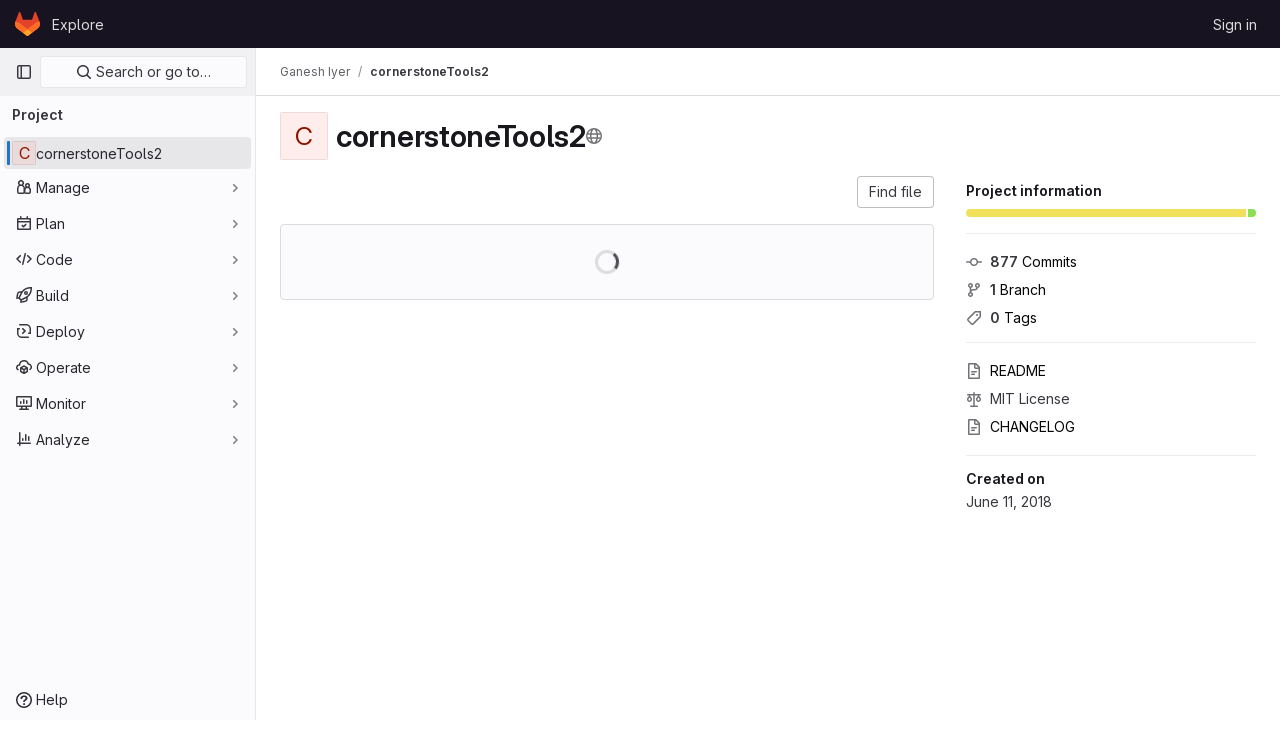

--- FILE ---
content_type: text/javascript; charset=utf-8
request_url: https://gitlab-scm.partners.org/assets/webpack/commons-pages.groups.show-pages.projects.show-pages.projects.tree.show.df636dd4.chunk.js
body_size: 6139
content:
(this.webpackJsonp=this.webpackJsonp||[]).push([[206],{QJd2:function(e,n,t){"use strict";var i=t("ewH8"),r=t("GiFX"),o=t("5v28"),a=t("2ibD"),c=(t("B++/"),t("z6RN"),t("47t/"),t("v2fZ"),t("ZzK0"),t("BzOf"),t("b9Gi")),u=t("zbdB"),f=t("3twG"),l=t("k6Do"),s=t.n(l),d=t("h6C7"),m=t.n(d),v=t("f/vg"),p=t.n(v);const h={},y={};let b,g,k;function S(e){g=e||null}function P(e,n,t,i=null,r=null){r&&(b=r),k&&k===n||S(null),k=n;const o=Number(t);if(!g&&o>b)return S(o-25),Promise.resolve();if(i&&(y[n]?y[n].push(i):y[n]=[i]),h[n])return h[n];const{projectPath:l}=e.readQuery({query:m.a}),{escapedRef:d}=e.readQuery({query:p.a});return h[n]=a.a.get(`${gon.relative_url_root}/${l}/-/refs/${d}/logs_tree/${encodeURIComponent(n.replace(/^\//,""))}`,{params:{format:"json",offset:g||t}}).then((function({data:t,headers:i}){const r=i["more-logs-offset"],o=e.readQuery({query:s.a}),a=Object(c.a)(o,(function(e){e.commits.push(...Object(u.a)(t,n))}));e.writeQuery({query:s.a,data:a}),y[n].forEach((function(e){return function(e,n,{resolve:t,entry:i}){const r=e.find((function(e){return e.filePath===Object(f.B)(n,i.name)}));r&&t(r)}(a.commits,n,e)})),delete h[n],r?(S(null),P(e,n,r)):(delete y[n],b=null,S(null))})),h[n]}i.default.use(r.b);const w=Object(o.b)({Query:{commit:(e,{path:n,fileName:t,maxOffset:i})=>new Promise((function(e){P(w,n,"0",{resolve:e,entry:{name:t}},i)})),readme:(e,{url:n})=>a.a.get(n,{params:{format:"json",viewer:"rich"}}).then((function({data:e}){return{...e,__typename:"ReadmeFile"}}))}},{cacheConfig:{dataIdFromObject:function(e){switch(e.__typename){case"TreeEntry":case"Submodule":case"Blob":return`${encodeURIComponent(e.flatPath)}-${e.id}`;default:return e.id||e._id}}}});n.a=new r.b({defaultClient:w})},b9Gi:function(e,n,t){"use strict";function i(e){for(var n=arguments.length,t=Array(n>1?n-1:0),i=1;i<n;i++)t[i-1]=arguments[i];throw Error("[Immer] minified error nr: "+e+(t.length?" "+t.map((function(e){return"'"+e+"'"})).join(","):"")+". Find the full error at: https://bit.ly/3cXEKWf")}function r(e){return!!e&&!!e[B]}function o(e){return!!e&&(function(e){if(!e||"object"!=typeof e)return!1;var n=Object.getPrototypeOf(e);if(null===n)return!0;var t=Object.hasOwnProperty.call(n,"constructor")&&n.constructor;return t===Object||"function"==typeof t&&Function.toString.call(t)===H}(e)||Array.isArray(e)||!!e[V]||!!e.constructor[V]||d(e)||m(e))}function a(e,n,t){void 0===t&&(t=!1),0===c(e)?(t?Object.keys:K)(e).forEach((function(i){t&&"symbol"==typeof i||n(i,e[i],e)})):e.forEach((function(t,i){return n(i,t,e)}))}function c(e){var n=e[B];return n?n.i>3?n.i-4:n.i:Array.isArray(e)?1:d(e)?2:m(e)?3:0}function u(e,n){return 2===c(e)?e.has(n):Object.prototype.hasOwnProperty.call(e,n)}function f(e,n){return 2===c(e)?e.get(n):e[n]}function l(e,n,t){var i=c(e);2===i?e.set(n,t):3===i?(e.delete(n),e.add(t)):e[n]=t}function s(e,n){return e===n?0!==e||1/e==1/n:e!=e&&n!=n}function d(e){return G&&e instanceof Map}function m(e){return I&&e instanceof Set}function v(e){return e.o||e.t}function p(e){if(Array.isArray(e))return Array.prototype.slice.call(e);var n=J(e);delete n[B];for(var t=K(n),i=0;i<t.length;i++){var r=t[i],o=n[r];!1===o.writable&&(o.writable=!0,o.configurable=!0),(o.get||o.set)&&(n[r]={configurable:!0,writable:!0,enumerable:o.enumerable,value:e[r]})}return Object.create(Object.getPrototypeOf(e),n)}function h(e,n){return void 0===n&&(n=!1),b(e)||r(e)||!o(e)||(c(e)>1&&(e.set=e.add=e.clear=e.delete=y),Object.freeze(e),n&&a(e,(function(e,n){return h(n,!0)}),!0)),e}function y(){i(2)}function b(e){return null==e||"object"!=typeof e||Object.isFrozen(e)}function g(e){var n=U[e];return n||i(18,e),n}function k(){return R}function S(e,n){n&&(g("Patches"),e.u=[],e.s=[],e.v=n)}function P(e){w(e),e.p.forEach(D),e.p=null}function w(e){e===R&&(R=e.l)}function O(e){return R={p:[],l:R,h:e,m:!0,_:0}}function D(e){var n=e[B];0===n.i||1===n.i?n.j():n.O=!0}function E(e,n){n._=n.p.length;var t=n.p[0],r=void 0!==e&&e!==t;return n.h.g||g("ES5").S(n,e,r),r?(t[B].P&&(P(n),i(4)),o(e)&&(e=j(n,e),n.l||F(n,e)),n.u&&g("Patches").M(t[B].t,e,n.u,n.s)):e=j(n,t,[]),P(n),n.u&&n.v(n.u,n.s),e!==M?e:void 0}function j(e,n,t){if(b(n))return n;var i=n[B];if(!i)return a(n,(function(r,o){return N(e,i,n,r,o,t)}),!0),n;if(i.A!==e)return n;if(!i.P)return F(e,i.t,!0),i.t;if(!i.I){i.I=!0,i.A._--;var r=4===i.i||5===i.i?i.o=p(i.k):i.o;a(3===i.i?new Set(r):r,(function(n,o){return N(e,i,r,n,o,t)})),F(e,r,!1),t&&e.u&&g("Patches").R(i,t,e.u,e.s)}return i.o}function N(e,n,t,i,a,c){if(r(a)){var f=j(e,a,c&&n&&3!==n.i&&!u(n.D,i)?c.concat(i):void 0);if(l(t,i,f),!r(f))return;e.m=!1}if(o(a)&&!b(a)){if(!e.h.F&&e._<1)return;j(e,a),n&&n.A.l||F(e,a)}}function F(e,n,t){void 0===t&&(t=!1),e.h.F&&e.m&&h(n,t)}function _(e,n){var t=e[B];return(t?v(t):e)[n]}function C(e,n){if(n in e)for(var t=Object.getPrototypeOf(e);t;){var i=Object.getOwnPropertyDescriptor(t,n);if(i)return i;t=Object.getPrototypeOf(t)}}function A(e){e.P||(e.P=!0,e.l&&A(e.l))}function x(e){e.o||(e.o=p(e.t))}function T(e,n,t){var i=d(n)?g("MapSet").N(n,t):m(n)?g("MapSet").T(n,t):e.g?function(e,n){var t=Array.isArray(e),i={i:t?1:0,A:n?n.A:k(),P:!1,I:!1,D:{},l:n,t:e,k:null,o:null,j:null,C:!1},r=i,o=W;t&&(r=[i],o=X);var a=Proxy.revocable(r,o),c=a.revoke,u=a.proxy;return i.k=u,i.j=c,u}(n,t):g("ES5").J(n,t);return(t?t.A:k()).p.push(i),i}function q(e){return r(e)||i(22,e),function e(n){if(!o(n))return n;var t,i=n[B],r=c(n);if(i){if(!i.P&&(i.i<4||!g("ES5").K(i)))return i.t;i.I=!0,t=z(n,r),i.I=!1}else t=z(n,r);return a(t,(function(n,r){i&&f(i.t,n)===r||l(t,n,e(r))})),3===r?new Set(t):t}(e)}function z(e,n){switch(n){case 2:return new Map(e);case 3:return Array.from(e)}return p(e)}t.d(n,"b",(function(){return Y}));var L,R,$="undefined"!=typeof Symbol&&"symbol"==typeof Symbol("x"),G="undefined"!=typeof Map,I="undefined"!=typeof Set,Q="undefined"!=typeof Proxy&&void 0!==Proxy.revocable&&"undefined"!=typeof Reflect,M=$?Symbol.for("immer-nothing"):((L={})["immer-nothing"]=!0,L),V=$?Symbol.for("immer-draftable"):"__$immer_draftable",B=$?Symbol.for("immer-state"):"__$immer_state",H=("undefined"!=typeof Symbol&&Symbol.iterator,""+Object.prototype.constructor),K="undefined"!=typeof Reflect&&Reflect.ownKeys?Reflect.ownKeys:void 0!==Object.getOwnPropertySymbols?function(e){return Object.getOwnPropertyNames(e).concat(Object.getOwnPropertySymbols(e))}:Object.getOwnPropertyNames,J=Object.getOwnPropertyDescriptors||function(e){var n={};return K(e).forEach((function(t){n[t]=Object.getOwnPropertyDescriptor(e,t)})),n},U={},W={get:function(e,n){if(n===B)return e;var t=v(e);if(!u(t,n))return function(e,n,t){var i,r=C(n,t);return r?"value"in r?r.value:null===(i=r.get)||void 0===i?void 0:i.call(e.k):void 0}(e,t,n);var i=t[n];return e.I||!o(i)?i:i===_(e.t,n)?(x(e),e.o[n]=T(e.A.h,i,e)):i},has:function(e,n){return n in v(e)},ownKeys:function(e){return Reflect.ownKeys(v(e))},set:function(e,n,t){var i=C(v(e),n);if(null==i?void 0:i.set)return i.set.call(e.k,t),!0;if(!e.P){var r=_(v(e),n),o=null==r?void 0:r[B];if(o&&o.t===t)return e.o[n]=t,e.D[n]=!1,!0;if(s(t,r)&&(void 0!==t||u(e.t,n)))return!0;x(e),A(e)}return e.o[n]===t&&"number"!=typeof t&&(void 0!==t||n in e.o)||(e.o[n]=t,e.D[n]=!0,!0)},deleteProperty:function(e,n){return void 0!==_(e.t,n)||n in e.t?(e.D[n]=!1,x(e),A(e)):delete e.D[n],e.o&&delete e.o[n],!0},getOwnPropertyDescriptor:function(e,n){var t=v(e),i=Reflect.getOwnPropertyDescriptor(t,n);return i?{writable:!0,configurable:1!==e.i||"length"!==n,enumerable:i.enumerable,value:t[n]}:i},defineProperty:function(){i(11)},getPrototypeOf:function(e){return Object.getPrototypeOf(e.t)},setPrototypeOf:function(){i(12)}},X={};a(W,(function(e,n){X[e]=function(){return arguments[0]=arguments[0][0],n.apply(this,arguments)}})),X.deleteProperty=function(e,n){return X.set.call(this,e,n,void 0)},X.set=function(e,n,t){return W.set.call(this,e[0],n,t,e[0])};var Z=new(function(){function e(e){var n=this;this.g=Q,this.F=!0,this.produce=function(e,t,r){if("function"==typeof e&&"function"!=typeof t){var a=t;t=e;var c=n;return function(e){var n=this;void 0===e&&(e=a);for(var i=arguments.length,r=Array(i>1?i-1:0),o=1;o<i;o++)r[o-1]=arguments[o];return c.produce(e,(function(e){var i;return(i=t).call.apply(i,[n,e].concat(r))}))}}var u;if("function"!=typeof t&&i(6),void 0!==r&&"function"!=typeof r&&i(7),o(e)){var f=O(n),l=T(n,e,void 0),s=!0;try{u=t(l),s=!1}finally{s?P(f):w(f)}return"undefined"!=typeof Promise&&u instanceof Promise?u.then((function(e){return S(f,r),E(e,f)}),(function(e){throw P(f),e})):(S(f,r),E(u,f))}if(!e||"object"!=typeof e){if(void 0===(u=t(e))&&(u=e),u===M&&(u=void 0),n.F&&h(u,!0),r){var d=[],m=[];g("Patches").M(e,u,d,m),r(d,m)}return u}i(21,e)},this.produceWithPatches=function(e,t){if("function"==typeof e)return function(t){for(var i=arguments.length,r=Array(i>1?i-1:0),o=1;o<i;o++)r[o-1]=arguments[o];return n.produceWithPatches(t,(function(n){return e.apply(void 0,[n].concat(r))}))};var i,r,o=n.produce(e,t,(function(e,n){i=e,r=n}));return"undefined"!=typeof Promise&&o instanceof Promise?o.then((function(e){return[e,i,r]})):[o,i,r]},"boolean"==typeof(null==e?void 0:e.useProxies)&&this.setUseProxies(e.useProxies),"boolean"==typeof(null==e?void 0:e.autoFreeze)&&this.setAutoFreeze(e.autoFreeze)}var n=e.prototype;return n.createDraft=function(e){o(e)||i(8),r(e)&&(e=q(e));var n=O(this),t=T(this,e,void 0);return t[B].C=!0,w(n),t},n.finishDraft=function(e,n){var t=(e&&e[B]).A;return S(t,n),E(void 0,t)},n.setAutoFreeze=function(e){this.F=e},n.setUseProxies=function(e){e&&!Q&&i(20),this.g=e},n.applyPatches=function(e,n){var t;for(t=n.length-1;t>=0;t--){var i=n[t];if(0===i.path.length&&"replace"===i.op){e=i.value;break}}t>-1&&(n=n.slice(t+1));var o=g("Patches").$;return r(e)?o(e,n):this.produce(e,(function(e){return o(e,n)}))},e}()),Y=Z.produce;Z.produceWithPatches.bind(Z),Z.setAutoFreeze.bind(Z),Z.setUseProxies.bind(Z),Z.applyPatches.bind(Z),Z.createDraft.bind(Z),Z.finishDraft.bind(Z);n.a=Y},"dd+L":function(e,n){var t={kind:"Document",definitions:[{kind:"FragmentDefinition",name:{kind:"Name",value:"TreeEntryCommit"},typeCondition:{kind:"NamedType",name:{kind:"Name",value:"LogTreeCommit"}},directives:[],selectionSet:{kind:"SelectionSet",selections:[{kind:"Field",name:{kind:"Name",value:"sha"},arguments:[],directives:[]},{kind:"Field",name:{kind:"Name",value:"message"},arguments:[],directives:[]},{kind:"Field",name:{kind:"Name",value:"titleHtml"},arguments:[],directives:[]},{kind:"Field",name:{kind:"Name",value:"committedDate"},arguments:[],directives:[]},{kind:"Field",name:{kind:"Name",value:"commitPath"},arguments:[],directives:[]},{kind:"Field",name:{kind:"Name",value:"fileName"},arguments:[],directives:[]},{kind:"Field",name:{kind:"Name",value:"filePath"},arguments:[],directives:[]},{kind:"Field",name:{kind:"Name",value:"lockLabel"},arguments:[],directives:[]}]}}],loc:{start:0,end:137}};t.loc.source={body:"fragment TreeEntryCommit on LogTreeCommit {\n  sha\n  message\n  titleHtml\n  committedDate\n  commitPath\n  fileName\n  filePath\n  lockLabel\n}\n",name:"GraphQL request",locationOffset:{line:1,column:1}};var i={};function r(e,n){for(var t=0;t<e.definitions.length;t++){var i=e.definitions[t];if(i.name&&i.name.value==n)return i}}t.definitions.forEach((function(e){if(e.name){var n=new Set;!function e(n,t){if("FragmentSpread"===n.kind)t.add(n.name.value);else if("VariableDefinition"===n.kind){var i=n.type;"NamedType"===i.kind&&t.add(i.name.value)}n.selectionSet&&n.selectionSet.selections.forEach((function(n){e(n,t)})),n.variableDefinitions&&n.variableDefinitions.forEach((function(n){e(n,t)})),n.definitions&&n.definitions.forEach((function(n){e(n,t)}))}(e,n),i[e.name.value]=n}})),e.exports=t,e.exports.TreeEntryCommit=function(e,n){var t={kind:e.kind,definitions:[r(e,n)]};e.hasOwnProperty("loc")&&(t.loc=e.loc);var o=i[n]||new Set,a=new Set,c=new Set;for(o.forEach((function(e){c.add(e)}));c.size>0;){var u=c;c=new Set,u.forEach((function(e){a.has(e)||(a.add(e),(i[e]||new Set).forEach((function(e){c.add(e)})))}))}return a.forEach((function(n){var i=r(e,n);i&&t.definitions.push(i)})),t}(t,"TreeEntryCommit")},h6C7:function(e,n){var t={kind:"Document",definitions:[{kind:"OperationDefinition",operation:"query",name:{kind:"Name",value:"getProjectPath"},variableDefinitions:[],directives:[],selectionSet:{kind:"SelectionSet",selections:[{kind:"Field",name:{kind:"Name",value:"projectPath"},arguments:[],directives:[{kind:"Directive",name:{kind:"Name",value:"client"},arguments:[]}]}]}}],loc:{start:0,end:47}};t.loc.source={body:"query getProjectPath {\n  projectPath @client\n}\n",name:"GraphQL request",locationOffset:{line:1,column:1}};var i={};function r(e,n){for(var t=0;t<e.definitions.length;t++){var i=e.definitions[t];if(i.name&&i.name.value==n)return i}}t.definitions.forEach((function(e){if(e.name){var n=new Set;!function e(n,t){if("FragmentSpread"===n.kind)t.add(n.name.value);else if("VariableDefinition"===n.kind){var i=n.type;"NamedType"===i.kind&&t.add(i.name.value)}n.selectionSet&&n.selectionSet.selections.forEach((function(n){e(n,t)})),n.variableDefinitions&&n.variableDefinitions.forEach((function(n){e(n,t)})),n.definitions&&n.definitions.forEach((function(n){e(n,t)}))}(e,n),i[e.name.value]=n}})),e.exports=t,e.exports.getProjectPath=function(e,n){var t={kind:e.kind,definitions:[r(e,n)]};e.hasOwnProperty("loc")&&(t.loc=e.loc);var o=i[n]||new Set,a=new Set,c=new Set;for(o.forEach((function(e){c.add(e)}));c.size>0;){var u=c;c=new Set,u.forEach((function(e){a.has(e)||(a.add(e),(i[e]||new Set).forEach((function(e){c.add(e)})))}))}return a.forEach((function(n){var i=r(e,n);i&&t.definitions.push(i)})),t}(t,"getProjectPath")},iCwi:function(e,n,t){"use strict";var i=t("s1D3"),r=t("MV2A"),o=t("FkSe"),a=t("Mp8J"),c=t("NmEs"),u=t("EJYk"),f=t("kytF"),l={apollo:{readme:{query:t.n(f).a,variables(){return{url:this.blob.webPath}}}},components:{GlIcon:i.a,GlLink:r.a,GlLoadingIcon:o.a},directives:{SafeHtml:a.a},props:{blob:{type:Object,required:!0}},data:()=>({readme:null}),computed:{isLoading(){return this.$apollo.queries.readme.loading}},watch:{readme(e){var n=this;e&&this.$nextTick((function(){Object(c.p)(),Object(u.a)(n.$refs.readme)}))}},safeHtmlConfig:{ADD_TAGS:["copy-code"]}},s=t("tBpV"),d=Object(s.a)(l,(function(){var e=this,n=e._self._c;return n("article",{staticClass:"file-holder limited-width-container readme-holder"},[n("div",{staticClass:"js-file-title file-title-flex-parent"},[n("div",{staticClass:"file-header-content"},[n("gl-icon",{attrs:{name:"doc-text"}}),e._v(" "),n("gl-link",{attrs:{href:e.blob.webPath}},[n("strong",[e._v(e._s(e.blob.name))])])],1)]),e._v(" "),n("div",{staticClass:"blob-viewer",attrs:{"data-testid":"blob-viewer-content",itemprop:"about"}},[e.isLoading?n("gl-loading-icon",{staticClass:"my-4 mx-auto",attrs:{size:"lg",color:"dark"}}):e.readme?n("div",{directives:[{name:"safe-html",rawName:"v-safe-html:[$options.safeHtmlConfig]",value:e.readme.html,expression:"readme.html",arg:e.$options.safeHtmlConfig}],ref:"readme"}):e._e()],1)])}),[],!1,null,null,null);n.a=d.exports},k6Do:function(e,n,t){var i={kind:"Document",definitions:[{kind:"OperationDefinition",operation:"query",name:{kind:"Name",value:"getCommits"},variableDefinitions:[],directives:[],selectionSet:{kind:"SelectionSet",selections:[{kind:"Field",name:{kind:"Name",value:"commits"},arguments:[],directives:[{kind:"Directive",name:{kind:"Name",value:"client"},arguments:[]}],selectionSet:{kind:"SelectionSet",selections:[{kind:"FragmentSpread",name:{kind:"Name",value:"TreeEntryCommit"},directives:[]}]}}]}}],loc:{start:0,end:133}};i.loc.source={body:'#import "ee_else_ce/repository/queries/commit.fragment.graphql"\n\nquery getCommits {\n  commits @client {\n    ...TreeEntryCommit\n  }\n}\n',name:"GraphQL request",locationOffset:{line:1,column:1}};var r={};i.definitions=i.definitions.concat(t("dd+L").definitions.filter((function(e){if("FragmentDefinition"!==e.kind)return!0;var n=e.name.value;return!r[n]&&(r[n]=!0,!0)})));var o={};function a(e,n){for(var t=0;t<e.definitions.length;t++){var i=e.definitions[t];if(i.name&&i.name.value==n)return i}}i.definitions.forEach((function(e){if(e.name){var n=new Set;!function e(n,t){if("FragmentSpread"===n.kind)t.add(n.name.value);else if("VariableDefinition"===n.kind){var i=n.type;"NamedType"===i.kind&&t.add(i.name.value)}n.selectionSet&&n.selectionSet.selections.forEach((function(n){e(n,t)})),n.variableDefinitions&&n.variableDefinitions.forEach((function(n){e(n,t)})),n.definitions&&n.definitions.forEach((function(n){e(n,t)}))}(e,n),o[e.name.value]=n}})),e.exports=i,e.exports.getCommits=function(e,n){var t={kind:e.kind,definitions:[a(e,n)]};e.hasOwnProperty("loc")&&(t.loc=e.loc);var i=o[n]||new Set,r=new Set,c=new Set;for(i.forEach((function(e){c.add(e)}));c.size>0;){var u=c;c=new Set,u.forEach((function(e){r.has(e)||(r.add(e),(o[e]||new Set).forEach((function(e){c.add(e)})))}))}return r.forEach((function(n){var i=a(e,n);i&&t.definitions.push(i)})),t}(i,"getCommits")},kytF:function(e,n){var t={kind:"Document",definitions:[{kind:"OperationDefinition",operation:"query",name:{kind:"Name",value:"getReadme"},variableDefinitions:[{kind:"VariableDefinition",variable:{kind:"Variable",name:{kind:"Name",value:"url"}},type:{kind:"NonNullType",type:{kind:"NamedType",name:{kind:"Name",value:"String"}}},directives:[]}],directives:[],selectionSet:{kind:"SelectionSet",selections:[{kind:"Field",name:{kind:"Name",value:"readme"},arguments:[{kind:"Argument",name:{kind:"Name",value:"url"},value:{kind:"Variable",name:{kind:"Name",value:"url"}}}],directives:[{kind:"Directive",name:{kind:"Name",value:"client"},arguments:[]}],selectionSet:{kind:"SelectionSet",selections:[{kind:"Field",name:{kind:"Name",value:"html"},arguments:[],directives:[]}]}}]}}],loc:{start:0,end:78}};t.loc.source={body:"query getReadme($url: String!) {\n  readme(url: $url) @client {\n    html\n  }\n}\n",name:"GraphQL request",locationOffset:{line:1,column:1}};var i={};function r(e,n){for(var t=0;t<e.definitions.length;t++){var i=e.definitions[t];if(i.name&&i.name.value==n)return i}}t.definitions.forEach((function(e){if(e.name){var n=new Set;!function e(n,t){if("FragmentSpread"===n.kind)t.add(n.name.value);else if("VariableDefinition"===n.kind){var i=n.type;"NamedType"===i.kind&&t.add(i.name.value)}n.selectionSet&&n.selectionSet.selections.forEach((function(n){e(n,t)})),n.variableDefinitions&&n.variableDefinitions.forEach((function(n){e(n,t)})),n.definitions&&n.definitions.forEach((function(n){e(n,t)}))}(e,n),i[e.name.value]=n}})),e.exports=t,e.exports.getReadme=function(e,n){var t={kind:e.kind,definitions:[r(e,n)]};e.hasOwnProperty("loc")&&(t.loc=e.loc);var o=i[n]||new Set,a=new Set,c=new Set;for(o.forEach((function(e){c.add(e)}));c.size>0;){var u=c;c=new Set,u.forEach((function(e){a.has(e)||(a.add(e),(i[e]||new Set).forEach((function(e){c.add(e)})))}))}return a.forEach((function(n){var i=r(e,n);i&&t.definitions.push(i)})),t}(t,"getReadme")},zbdB:function(e,n,t){"use strict";t.d(n,"a",(function(){return r}));t("3UXl"),t("iyoE");var i=t("3twG");function r(e,n){return function(e,n,t=function(){}){return e.map((function(e){return{sha:e.commit.id,message:e.commit.message,titleHtml:e.commit_title_html,committedDate:e.commit.committed_date,commitPath:e.commit_path,fileName:e.file_name,filePath:Object(i.B)(n,e.file_name),__typename:"LogTreeCommit",...t(e)}}))}(e,n,(function(e){return{lockLabel:e.lock_label||!1}}))}}}]);
//# sourceMappingURL=commons-pages.groups.show-pages.projects.show-pages.projects.tree.show.df636dd4.chunk.js.map

--- FILE ---
content_type: text/javascript; charset=utf-8
request_url: https://gitlab-scm.partners.org/assets/webpack/commons-pages.projects.blob.show-pages.projects.security.vulnerabilities.show-pages.projects.show-pa-5ff3b950.c0af507f.chunk.js
body_size: 5241
content:
(this.webpackJsonp=this.webpackJsonp||[]).push([[169],{NVlv:function(e,n,a){"use strict";a.d(n,"a",(function(){return u}));a("dHQd"),a("yoDG"),a("KeS/"),a("tWNI"),a("8d6S"),a("VwWG"),a("IYHS"),a("rIA9"),a("MViX"),a("zglm"),a("GDOA"),a("hlbI"),a("a0mT"),a("u3H1"),a("ta8/"),a("IKCR"),a("nmTw"),a("W2kU"),a("58fc"),a("7dtT"),a("Rhav"),a("uhEP"),a("eppl"),a("3UXl"),a("iyoE"),a("UezY"),a("z6RN"),a("hG7+");var i=a("7XEj"),t=a.n(i),r=a("ktwE"),l=a("TPPX"),o=a("u7kb");const s=async function(e,n){const a=await r.a[e]();n.registerLanguage(e,a.default)},d=async function(e,n){await s(n,e),await async function(e,n){if(null==e||!e.contains)return;const a=new Set(e.contains.filter((function(e){return Boolean(e.subLanguage)})).map((function(e){return e.subLanguage})));e.subLanguage&&a.add(e.subLanguage),await Promise.all([...a].map((function(e){return s(e,n)})))}(e.getLanguage(n),e)},u=async function(e,n,a){const i=l.k[e.toLowerCase()];let r;if(i){r=(await async function(e,n){const a=t.a.newInstance();return Object(o.b)(a,n),await d(a,e),a}(i,a)).highlight(n,{language:i}).value}return r}},TPPX:function(e,n,a){"use strict";a.d(n,"k",(function(){return i})),a.d(n,"e",(function(){return t})),a.d(n,"g",(function(){return r})),a.d(n,"f",(function(){return l})),a.d(n,"i",(function(){return o})),a.d(n,"j",(function(){return s})),a.d(n,"a",(function(){return d})),a.d(n,"b",(function(){return u})),a.d(n,"c",(function(){return c})),a.d(n,"h",(function(){return m})),a.d(n,"d",(function(){return p}));const i={bsl:"1c",actionscript:"actionscript",ada:"ada",apache:"apache",applescript:"applescript",armasm:"armasm",awk:"awk",c:"c",ceylon:"ceylon",clean:"clean",clojure:"clojure",cmake:"cmake",codeowners:"codeowners",coffeescript:"coffeescript",coq:"coq",cpp:"cpp",crystal:"crystal",csharp:"csharp",css:"css",d:"d",dart:"dart",pascal:"delphi",diff:"diff",jinja:"django",docker:"dockerfile",batchfile:"dos",elixir:"elixir",elm:"elm",erb:"erb",erlang:"erlang",fortran:"fortran",fsharp:"fsharp",gherkin:"gherkin",glsl:"glsl",go:"go",gradle:"gradle",groovy:"groovy",haml:"haml",handlebars:"handlebars",haskell:"haskell",haxe:"haxe",http:"http",html:"xml",hylang:"hy",ini:"ini",isbl:"isbl",java:"java",javascript:"javascript",json:"json",julia:"julia",kotlin:"kotlin",lasso:"lasso",tex:"latex",common_lisp:"lisp",livescript:"livescript",llvm:"llvm",hlsl:"lsl",lua:"lua",make:"makefile",markdown:"markdown",mathematica:"mathematica",matlab:"matlab",moonscript:"moonscript",nginx:"nginx",nim:"nim",nix:"nix",objective_c:"objectivec",ocaml:"ocaml",perl:"perl",php:"php",plaintext:"plaintext",pony:"pony",powershell:"powershell",prolog:"prolog",properties:"properties",protobuf:"protobuf",puppet:"puppet",python:"python",python3:"python",q:"q",qml:"qml",r:"r",reasonml:"reasonml",ruby:"ruby",rust:"rust",sas:"sas",scala:"scala",scheme:"scheme",scss:"scss",shell:"sh",smalltalk:"smalltalk",sml:"sml",sqf:"sqf",sql:"sql",stan:"stan",stata:"stata",svelte:"svelte",swift:"swift",tap:"tap",tcl:"tcl",twig:"twig",typescript:"typescript",vala:"vala",vb:"vbnet",verilog:"verilog",vhdl:"vhdl",viml:"vim",xml:"xml",xquery:"xquery",yaml:"yaml"},t="view_source",r="source_viewer",l="legacy_fallback",o=70,s="\n",d=["‪","‫","‭","‮","⁦","⁧","⁨","‬","⁩","؜","‏","‎"],u="unicode-bidi has-tooltip",c="Potentially unwanted character detected: Unicode BiDi Control",m=["python","haml"],p="CODEOWNERS"},ilhb:function(e,n){var a={kind:"Document",definitions:[{kind:"OperationDefinition",operation:"query",name:{kind:"Name",value:"getBlobInfo"},variableDefinitions:[{kind:"VariableDefinition",variable:{kind:"Variable",name:{kind:"Name",value:"projectPath"}},type:{kind:"NonNullType",type:{kind:"NamedType",name:{kind:"Name",value:"ID"}}},directives:[]},{kind:"VariableDefinition",variable:{kind:"Variable",name:{kind:"Name",value:"filePath"}},type:{kind:"NonNullType",type:{kind:"ListType",type:{kind:"NonNullType",type:{kind:"NamedType",name:{kind:"Name",value:"String"}}}}},directives:[]},{kind:"VariableDefinition",variable:{kind:"Variable",name:{kind:"Name",value:"ref"}},type:{kind:"NonNullType",type:{kind:"NamedType",name:{kind:"Name",value:"String"}}},directives:[]},{kind:"VariableDefinition",variable:{kind:"Variable",name:{kind:"Name",value:"refType"}},type:{kind:"NamedType",name:{kind:"Name",value:"RefType"}},directives:[]},{kind:"VariableDefinition",variable:{kind:"Variable",name:{kind:"Name",value:"shouldFetchRawText"}},type:{kind:"NonNullType",type:{kind:"NamedType",name:{kind:"Name",value:"Boolean"}}},directives:[]}],directives:[],selectionSet:{kind:"SelectionSet",selections:[{kind:"Field",name:{kind:"Name",value:"project"},arguments:[{kind:"Argument",name:{kind:"Name",value:"fullPath"},value:{kind:"Variable",name:{kind:"Name",value:"projectPath"}}}],directives:[],selectionSet:{kind:"SelectionSet",selections:[{kind:"Field",name:{kind:"Name",value:"__typename"},arguments:[],directives:[]},{kind:"Field",name:{kind:"Name",value:"id"},arguments:[],directives:[]},{kind:"Field",name:{kind:"Name",value:"repository"},arguments:[],directives:[],selectionSet:{kind:"SelectionSet",selections:[{kind:"Field",name:{kind:"Name",value:"__typename"},arguments:[],directives:[]},{kind:"Field",name:{kind:"Name",value:"empty"},arguments:[],directives:[]},{kind:"Field",name:{kind:"Name",value:"blobs"},arguments:[{kind:"Argument",name:{kind:"Name",value:"paths"},value:{kind:"Variable",name:{kind:"Name",value:"filePath"}}},{kind:"Argument",name:{kind:"Name",value:"ref"},value:{kind:"Variable",name:{kind:"Name",value:"ref"}}},{kind:"Argument",name:{kind:"Name",value:"refType"},value:{kind:"Variable",name:{kind:"Name",value:"refType"}}}],directives:[],selectionSet:{kind:"SelectionSet",selections:[{kind:"Field",name:{kind:"Name",value:"__typename"},arguments:[],directives:[]},{kind:"Field",name:{kind:"Name",value:"nodes"},arguments:[],directives:[],selectionSet:{kind:"SelectionSet",selections:[{kind:"Field",name:{kind:"Name",value:"__typename"},arguments:[],directives:[]},{kind:"Field",name:{kind:"Name",value:"id"},arguments:[],directives:[]},{kind:"Field",name:{kind:"Name",value:"webPath"},arguments:[],directives:[]},{kind:"Field",name:{kind:"Name",value:"name"},arguments:[],directives:[]},{kind:"Field",name:{kind:"Name",value:"size"},arguments:[],directives:[]},{kind:"Field",name:{kind:"Name",value:"rawSize"},arguments:[],directives:[]},{kind:"Field",name:{kind:"Name",value:"rawTextBlob"},arguments:[],directives:[{kind:"Directive",name:{kind:"Name",value:"include"},arguments:[{kind:"Argument",name:{kind:"Name",value:"if"},value:{kind:"Variable",name:{kind:"Name",value:"shouldFetchRawText"}}}]}]},{kind:"Field",name:{kind:"Name",value:"fileType"},arguments:[],directives:[]},{kind:"Field",name:{kind:"Name",value:"language"},arguments:[],directives:[]},{kind:"Field",name:{kind:"Name",value:"path"},arguments:[],directives:[]},{kind:"Field",name:{kind:"Name",value:"blamePath"},arguments:[],directives:[]},{kind:"Field",name:{kind:"Name",value:"editBlobPath"},arguments:[],directives:[]},{kind:"Field",name:{kind:"Name",value:"gitpodBlobUrl"},arguments:[],directives:[]},{kind:"Field",name:{kind:"Name",value:"ideEditPath"},arguments:[],directives:[]},{kind:"Field",name:{kind:"Name",value:"forkAndEditPath"},arguments:[],directives:[]},{kind:"Field",name:{kind:"Name",value:"ideForkAndEditPath"},arguments:[],directives:[]},{kind:"Field",name:{kind:"Name",value:"codeNavigationPath"},arguments:[],directives:[]},{kind:"Field",name:{kind:"Name",value:"projectBlobPathRoot"},arguments:[],directives:[]},{kind:"Field",name:{kind:"Name",value:"forkAndViewPath"},arguments:[],directives:[]},{kind:"Field",name:{kind:"Name",value:"environmentFormattedExternalUrl"},arguments:[],directives:[]},{kind:"Field",name:{kind:"Name",value:"environmentExternalUrlForRouteMap"},arguments:[],directives:[]},{kind:"Field",name:{kind:"Name",value:"canModifyBlob"},arguments:[],directives:[]},{kind:"Field",name:{kind:"Name",value:"canModifyBlobWithWebIde"},arguments:[],directives:[]},{kind:"Field",name:{kind:"Name",value:"canCurrentUserPushToBranch"},arguments:[],directives:[]},{kind:"Field",name:{kind:"Name",value:"archived"},arguments:[],directives:[]},{kind:"Field",name:{kind:"Name",value:"storedExternally"},arguments:[],directives:[]},{kind:"Field",name:{kind:"Name",value:"externalStorage"},arguments:[],directives:[]},{kind:"Field",name:{kind:"Name",value:"externalStorageUrl"},arguments:[],directives:[]},{kind:"Field",name:{kind:"Name",value:"rawPath"},arguments:[],directives:[]},{kind:"Field",name:{kind:"Name",value:"replacePath"},arguments:[],directives:[]},{kind:"Field",name:{kind:"Name",value:"pipelineEditorPath"},arguments:[],directives:[]},{kind:"Field",name:{kind:"Name",value:"simpleViewer"},arguments:[],directives:[],selectionSet:{kind:"SelectionSet",selections:[{kind:"Field",name:{kind:"Name",value:"fileType"},arguments:[],directives:[]},{kind:"Field",name:{kind:"Name",value:"tooLarge"},arguments:[],directives:[]},{kind:"Field",name:{kind:"Name",value:"type"},arguments:[],directives:[]},{kind:"Field",name:{kind:"Name",value:"renderError"},arguments:[],directives:[]}]}},{kind:"Field",name:{kind:"Name",value:"richViewer"},arguments:[],directives:[],selectionSet:{kind:"SelectionSet",selections:[{kind:"Field",name:{kind:"Name",value:"fileType"},arguments:[],directives:[]},{kind:"Field",name:{kind:"Name",value:"tooLarge"},arguments:[],directives:[]},{kind:"Field",name:{kind:"Name",value:"type"},arguments:[],directives:[]},{kind:"Field",name:{kind:"Name",value:"renderError"},arguments:[],directives:[]}]}}]}}]}}]}}]}}]}}],loc:{start:0,end:1393}};a.loc.source={body:"query getBlobInfo(\n  $projectPath: ID!\n  $filePath: [String!]!\n  $ref: String!\n  $refType: RefType\n  $shouldFetchRawText: Boolean!\n) {\n  project(fullPath: $projectPath) {\n    __typename\n    id\n    repository {\n      __typename\n      empty\n      blobs(paths: $filePath, ref: $ref, refType: $refType) {\n        __typename\n        nodes {\n          __typename\n          id\n          webPath\n          name\n          size\n          rawSize\n          rawTextBlob @include(if: $shouldFetchRawText)\n          fileType\n          language\n          path\n          blamePath\n          editBlobPath\n          gitpodBlobUrl\n          ideEditPath\n          forkAndEditPath\n          ideForkAndEditPath\n          codeNavigationPath\n          projectBlobPathRoot\n          forkAndViewPath\n          environmentFormattedExternalUrl\n          environmentExternalUrlForRouteMap\n          canModifyBlob\n          canModifyBlobWithWebIde\n          canCurrentUserPushToBranch\n          archived\n          storedExternally\n          externalStorage\n          externalStorageUrl\n          rawPath\n          replacePath\n          pipelineEditorPath\n          simpleViewer {\n            fileType\n            tooLarge\n            type\n            renderError\n          }\n          richViewer {\n            fileType\n            tooLarge\n            type\n            renderError\n          }\n        }\n      }\n    }\n  }\n}\n",name:"GraphQL request",locationOffset:{line:1,column:1}};var i={};function t(e,n){for(var a=0;a<e.definitions.length;a++){var i=e.definitions[a];if(i.name&&i.name.value==n)return i}}a.definitions.forEach((function(e){if(e.name){var n=new Set;!function e(n,a){if("FragmentSpread"===n.kind)a.add(n.name.value);else if("VariableDefinition"===n.kind){var i=n.type;"NamedType"===i.kind&&a.add(i.name.value)}n.selectionSet&&n.selectionSet.selections.forEach((function(n){e(n,a)})),n.variableDefinitions&&n.variableDefinitions.forEach((function(n){e(n,a)})),n.definitions&&n.definitions.forEach((function(n){e(n,a)}))}(e,n),i[e.name.value]=n}})),e.exports=a,e.exports.getBlobInfo=function(e,n){var a={kind:e.kind,definitions:[t(e,n)]};e.hasOwnProperty("loc")&&(a.loc=e.loc);var r=i[n]||new Set,l=new Set,o=new Set;for(r.forEach((function(e){o.add(e)}));o.size>0;){var s=o;o=new Set,s.forEach((function(e){l.has(e)||(l.add(e),(i[e]||new Set).forEach((function(e){o.add(e)})))}))}return l.forEach((function(n){var i=t(e,n);i&&a.definitions.push(i)})),a}(a,"getBlobInfo")},lA8v:function(e,n,a){"use strict";a.d(n,"a",(function(){return t})),a.d(n,"b",(function(){return l}));a("u7kb"),a("NVlv");var i=a("TPPX");const t=function(e=""){return e.split(/\r?\n/)},r=function(e,n,a=[],t=0){return{highlightedContent:a.join(i.j),rawContent:n.join(i.j),totalLines:n.length,startingFrom:t,language:e}},l=function(e,n,a){const l=[],o=t(n),s=t(a);for(let n=0;n<o.length;n+=i.i){const a=Math.floor(n/i.i),t=s.slice(n,n+i.i),d=o.slice(n,n+i.i);l[a]=r(e,d,t,n)}return l}},u7kb:function(e,n,a){"use strict";a.d(n,"a",(function(){return z})),a.d(n,"b",(function(){return C}));a("v2fZ");var i=a("G3fq"),t=a.n(i);a("3UXl"),a("iyoE"),a("ZzK0"),a("z6RN"),a("BzOf"),a("RFHG"),a("xuo1");const r=/\r?\n/,l=function(e,n="",a){return`<span class="${i=e,i?"hljs-"+t()(i):""}">${t()(n)}${function(e){return e?"</span>":""}(a)}`;var i},o=function(e,n=""){let a="";if("string"==typeof e)a+=e.split(r).map((function(e){return l(n,e,!0)})).join("\n");else if(e.children){const{children:n}=e;n.length&&1===n.length?a+=o(n[0],e.scope):(a+=l(e.scope),n.forEach((function(n){a+=o(n,e.scope)})),a+="</span>")}return a};var s=function(e){e.value=e._emitter.rootNode.children.reduce((function(e,n){return e+o(n)}),"")},d=a("TPPX");var u=function(e){let{value:n}=e;d.a.forEach((function(e){n.includes(e)&&(n=n.replace(e,function(e){return`<span class="${d.b}" title="${d.c}">${e}</span>`}(e)))})),e.value=n},c=a("jqx9"),m=a.n(c);a("byxs");const p=function(e,n){return`<a href="${t()(e)}" target="_blank" rel="nofollow noreferrer noopener">${t()(n)}</a>`},v=function(e,n="&quot;"){return`<span class="hljs-${t()(e)}">${n}`},f=function(e,n,a){if(e instanceof Array)e.map((function(e){return f(e,n,a)}));else for(const i in e)Object.prototype.hasOwnProperty.call(e,i)&&(i===n&&a.push(...Object.keys(e[i])),(e[i]instanceof Object||e[i]instanceof Array)&&f(e[i],n,a));return a},k=v("attr"),g=v("string"),h=new RegExp(`${k}(.*)&quot;</span>.*${g}(.*[0-9].*)(&quot;</span>)`,"gm");const y=v("string","(&.*;)"),N=new RegExp(`(.*add_dependency.*|.*add_runtime_dependency.*|.*add_development_dependency.*)${y}(.*)(&.*</span>)(.*&.*</span>)`,"gm");a("B++/"),a("47t/");const b=new RegExp("(github.com/[^/'\"]+/[^/'\"]+)/(.+)"),w=new RegExp("(gitlab.com/[^/'\"]+/[^/'\"]+)/(.+)"),F=new RegExp("(gitlab.com/([^/]+/)+[^/]+?).git/(.+)"),$=v("attr"),P=v("string"),x='ImportPath&quot;</span><span class="hljs-punctuation">:</span><span class=""> </span>',S=new RegExp(`${x}${P}(.*)&quot;</span>`,"gm"),j=function(e,n,a){return e.replace(n,(function(e,n,i){return`https://${n}${a}${i}`}))},E=[{matcher:b,resolver:function(e){return j(e,b,"/tree/master/")}},{matcher:w,resolver:function(e){return j(e,w,"/_/tree/master/")}},{matcher:F,resolver:function(e){return j(e,F,"/_/tree/master/")}},{matcher:/golang.org/,resolver:function(e){return"https://godoc.org/"+e}}],T=function(e){const n=function(e){const n=E.find((function(n){return e.match(n.matcher)}));return n?n.resolver(e):"https://"+e}(e),a=p(n,e);return`${x}${$}${a}&quot;</span>`};const _=v("string","&#39;"),q=new RegExp(`gem </span>${_}(.+?(?=&#39;))`,"gm");const R=v("attr"),V='&quot;</span><span class="hljs-punctuation">:</span><span class=""> </span><span class="hljs-punctuation">\\[',B=new RegExp(`${R}([^/]+/?[^/]+.)${V}`,"gm");const D=v("attr"),A=v("string"),L=new RegExp(`${D}([^/]+/[^/]+.)&quot;</span>.*${A}(.*[0-9].*)(&quot;</span>)`,"gm");const I=new RegExp('<span class="">(.*) (v.*) h1:(.*)</span>',"gm");const O={package_json:function(e,n){const{dependencies:a,devDependencies:i,peerDependencies:t,optionalDependencies:r}=JSON.parse(n),l={...a,...i,...t,...r};return e.value.replace(h,(function(e,n,a){return function(e,n,a,i){const t=m()(n),r=m()(a),l="https://npmjs.com/package/"+t,o=p(l,t),s=p(l,r),d="&quot;</span>: "+k,u=i[t];return u&&u===r?`${k}${o}${d}${s}&quot;</span>`:e}(e,n,a,l)}))},gemspec:function(e){return e.value.replace(N,(function(e,n,a,i,t,r){return function(e,n,a,i,t){return`${e}${v("string linked",n)}${p("https://rubygems.org/gems/"+a,a)}${i}${t}`}(n,a,i,t,r)}))},godeps_json:function(e){return e.value.replace(S,(function(e,n){return T(n)}))},gemfile:function(e){return e.value.replace(q,(function(e,n){return function(e){const n=p("https://rubygems.org/gems/"+e,e);return`gem </span>${_}${n}`}(n)}))},podspec_json:function(e,n){const a=f(JSON.parse(n),"dependencies",[]);return e.value.replace(B,(function(e,n){return function(e,n,a){if(a.includes(n)){const e="https://cocoapods.org/pods/"+n.split("/")[0],a=p(e,n);return`${R}${a}${V.replace("\\","")}`}return e}(e,n,a)}))},composer_json:function(e,n){const a=JSON.parse(n),i={...a.require,...a["require-dev"]};return e.value.replace(L,(function(e,n,a){return function(e,n,a,i){const t=n.includes("drupal/")?"https://www.drupal.org/project/"+n.split("drupal/")[1]:"https://packagist.org/packages/"+n,r=p(t,n),l=p(t,a),o="&quot;</span>: "+D,s=i[n];return s&&s===a?`${D}${r}${o}${l}&quot;</span>`:e}(e,n,a,i)}))},go_sum:function(e){return e.value.replace(I,(function(e,n,a,i){return function(e,n,a){const i=e.toLowerCase(),t=p("https://pkg.go.dev/"+i,e),r=`https://sum.golang.org/lookup/${i}@${n.split("/go.mod")[0]}`;return`<span class="">${t} ${n} h1:${p(r,a)}</span>`}(n,a,i)}))}};var U=function(e){e.value=e.value.split(/\r?\n/).map((function(n,a){return function(e,n,a){return`<div id="LC${n}" lang="${a}" class="line">${e}</div>`}(n,a+1,e.language)})).join("\n")};const z=function(e,n,a){const i=[s,u,function(a){return function(e,n,a){if(O[n])try{e.value=O[n](e,a)}catch(e){}}(a,e,n)}];return a&&i.push(U),i},C=function(e,n){if(n)for(const a of n)e.addPlugin({"after:highlight":a})}}}]);
//# sourceMappingURL=commons-pages.projects.blob.show-pages.projects.security.vulnerabilities.show-pages.projects.show-pa-5ff3b950.c0af507f.chunk.js.map

--- FILE ---
content_type: text/javascript; charset=utf-8
request_url: https://gitlab-scm.partners.org/assets/webpack/pages.projects.show.d9abe97a.chunk.js
body_size: 5581
content:
(this.webpackJsonp=this.webpackJsonp||[]).push([[1086],{"++NP":function(t,e,r){"use strict";var a=r("XBTk"),i=r("EldY"),s=r("Ge+5"),n=r("4lAS"),o=r("BXQK"),l=r("Pyw5"),c=r.n(l);const u={name:"GlBanner",components:{CloseButton:s.a,GlButton:n.a,GlCard:o.a},props:{title:{type:String,required:!0},buttonAttributes:{type:Object,required:!1,default:()=>({})},buttonText:{type:String,required:!0},buttonLink:{type:String,required:!1,default:null},svgPath:{type:String,required:!1,default:null},variant:{type:String,required:!1,default:a.l[0],validator:t=>a.l.includes(t)},dismissLabel:{type:String,required:!1,default:()=>Object(i.b)("GlBanner.closeButtonTitle","Dismiss")}},computed:{isIntroducing(){return this.variant===a.l[1]}},methods:{handleClose(){this.$emit("close")},primaryButtonClicked(){this.$emit("primary")}}};const d=c()({render:function(){var t=this,e=t.$createElement,r=t._self._c||e;return r("gl-card",{staticClass:"gl-banner gl-py-6 gl-pl-6 gl-pr-8",class:{"gl-banner-introduction":t.isIntroducing},attrs:{"body-class":"gl-flex !gl-p-0"}},[t.svgPath?r("div",{staticClass:"gl-banner-illustration"},[r("img",{attrs:{src:t.svgPath,alt:""}})]):t._e(),t._v(" "),r("div",{staticClass:"gl-banner-content"},[r("h2",{staticClass:"gl-banner-title"},[t._v(t._s(t.title))]),t._v(" "),t._t("default"),t._v(" "),r("gl-button",t._b({attrs:{variant:"confirm",category:"primary","data-testid":"gl-banner-primary-button",href:t.buttonLink},on:{click:t.primaryButtonClicked}},"gl-button",t.buttonAttributes,!1),[t._v(t._s(t.buttonText))]),t._v(" "),t._t("actions")],2),t._v(" "),r("close-button",{staticClass:"gl-banner-close",attrs:{label:t.dismissLabel},on:{click:t.handleClose}})],1)},staticRenderFns:[]},void 0,u,void 0,!1,void 0,!1,void 0,void 0,void 0);e.a=d},"0Ypr":function(t,e,r){"use strict";r.d(e,"a",(function(){return o}));var a=r("jlnU"),i=r("CzKS"),s=r("3twG"),n=r("/lV4");function o(t){if(!t)throw new Error("namespaceType not provided");if(!Object(s.q)("leave"))return;Object(i.b)();const e=document.querySelector(".js-leave-link");e?e.click():Object(a.createAlert)({message:Object(n.sprintf)(Object(n.__)("You do not have permission to leave this %{namespaceType}."),{namespaceType:t})})}},314:function(t,e,r){r("HVBj"),r("tGlJ"),t.exports=r("zAUc")},G6B1:function(t,e,r){"use strict";r.d(e,"c",(function(){return o})),r.d(e,"b",(function(){return l})),r.d(e,"a",(function(){return u}));var a=r("o4PY"),i=r.n(a),s=(r("ZzK0"),r("z6RN"),r("BzOf"),r("v2fZ"),r("NmEs"));const n=Object.freeze(["active","gl-tab-nav-item-active"]),o="gl-tab-shown",l="hash",c=[l];class u{constructor(t,{history:e=null}={}){if(!t)throw new Error("Cannot instantiate GlTabsBehavior without an element");this.destroyFns=[],this.tabList=t,this.tabs=this.getTabs(),this.activeTab=null,this.history=c.includes(e)?e:null,this.setAccessibilityAttrs(),this.bindEvents(),this.history===l&&this.loadInitialTab()}setAccessibilityAttrs(){var t=this;this.tabList.setAttribute("role","tablist"),this.tabs.forEach((function(e){e.hasAttribute("id")||e.setAttribute("id",i()("gl_tab_nav__tab_")),!t.activeTab&&e.classList.contains(n[0])?(t.activeTab=e,e.setAttribute("aria-selected","true"),e.removeAttribute("tabindex")):(e.setAttribute("aria-selected","false"),e.setAttribute("tabindex","-1")),e.setAttribute("role","tab"),e.closest(".nav-item").setAttribute("role","presentation");const r=t.getPanelForTab(e);e.hasAttribute("aria-controls")||e.setAttribute("aria-controls",r.id),r.classList.add(s.a),r.setAttribute("role","tabpanel"),r.setAttribute("aria-labelledby",e.id)}))}bindEvents(){var t=this;this.tabs.forEach((function(e){t.bindEvent(e,"click",(function(r){r.preventDefault(),e!==t.activeTab&&t.activateTab(e)})),t.bindEvent(e,"keydown",(function(e){const{code:r}=e;"ArrowUp"===r||"ArrowLeft"===r?(e.preventDefault(),t.activatePreviousTab()):"ArrowDown"!==r&&"ArrowRight"!==r||(e.preventDefault(),t.activateNextTab())}))}))}bindEvent(t,...e){t.addEventListener(...e),this.destroyFns.push((function(){t.removeEventListener(...e)}))}loadInitialTab(){const t=this.tabList.querySelector(`a[href="${CSS.escape(window.location.hash)}"]`);this.activateTab(t||this.activeTab)}activatePreviousTab(){const t=this.tabs.indexOf(this.activeTab);if(t<=0)return;const e=this.tabs[t-1];this.activateTab(e),e.focus()}activateNextTab(){const t=this.tabs.indexOf(this.activeTab);if(t>=this.tabs.length-1)return;const e=this.tabs[t+1];this.activateTab(e),e.focus()}getTabs(){return Array.from(this.tabList.querySelectorAll(".gl-tab-nav-item"))}getPanelForTab(t){const e=t.getAttribute("aria-controls");return e?document.querySelector("#"+e):document.querySelector(t.getAttribute("href"))}activateTab(t){this.activeTab.setAttribute("aria-selected","false"),this.activeTab.setAttribute("tabindex","-1"),this.activeTab.classList.remove(...n);this.getPanelForTab(this.activeTab).classList.remove("active"),t.setAttribute("aria-selected","true"),t.removeAttribute("tabindex"),t.classList.add(...n);const e=this.getPanelForTab(t);e.classList.add("active"),this.history===l&&Object(s.s)(t.getAttribute("href")),this.activeTab=t,this.dispatchTabShown(t,e)}dispatchTabShown(t,e){const r=new CustomEvent(o,{bubbles:!0,detail:{activeTabPanel:e}});t.dispatchEvent(r)}destroy(){this.destroyFns.forEach((function(t){return t()}))}}},YbE4:function(t,e,r){"use strict";r("3UXl"),r("iyoE");var a=r("ewH8"),i=r("NmEs"),s=r("dsWN"),n=r("Mp8J"),o={name:"DismissibleAlert",components:{GlAlert:s.a},directives:{SafeHtml:n.a},props:{html:{type:String,required:!1,default:""}},data:()=>({isDismissed:!1}),methods:{dismiss(){this.isDismissed=!0,this.$emit("alertDismissed")}}},l=r("tBpV"),c=Object(l.a)(o,(function(){var t=this._self._c;return this.isDismissed?this._e():t("gl-alert",this._g(this._b({on:{dismiss:this.dismiss}},"gl-alert",this.$attrs,!1),this.$listeners),[t("div",{directives:[{name:"safe-html",rawName:"v-safe-html",value:this.html,expression:"html"}]})])}),[],!1,null,null,null).exports;const u=function(t){const e=Number(t);return!t||Number.isNaN(e)?30:e},d=function(t){const e={html:t.innerHTML},r={...t.dataset,dismissible:Object(i.I)(t.dataset.dismissible)},{dismissCookieName:s,dismissCookieExpire:n}=t.dataset;return new a.default({el:t,render:t=>t(c,{props:e,attrs:r,on:{alertDismissed(){s&&Object(i.Q)(s,!0,{expires:u(n)})}}})})};e.a=function(){return[...document.querySelectorAll(".js-vue-alert")].map(d)}},"kea+":function(t,e,r){"use strict";r.d(e,"a",(function(){return m}));var a=r("ewH8"),i=r("Lzak"),s=r("/lV4"),n=r("ygVz"),o=r("A7K0"),l=r("4lAS"),c={name:"TierBadgePopover",components:{GlPopover:o.a,GlButton:l.a},mixins:[n.b.mixin({label:"tier_badge"})],inject:["primaryCtaLink","secondaryCtaLink","isProject"],props:{popoverId:{type:String,required:!0},tier:{type:String,required:!0}},computed:{copyText(){const{groupCopyStart:t,projectCopyStart:e,copyEnd:r}=this.$options.i18n,a=this.isProject?e:t;return Object(s.sprintf)(a,{tier:this.tier,copyEnd:r})}},methods:{trackPrimaryCta(){this.track("click_start_trial_button")},trackSecondaryCta(){this.track("click_compare_plans_button")}},i18n:{title:Object(s.s__)("TierBadgePopover|Enhance team productivity"),groupCopyStart:Object(s.s__)("TierBadgePopover|This group and all its related projects use the %{tier} GitLab tier. %{copyEnd}"),projectCopyStart:Object(s.s__)("TierBadgePopover|This project uses the %{tier} GitLab tier. %{copyEnd}"),copyEnd:Object(s.s__)("TierBadgePopover|Want to enhance team productivity and access advanced features like Merge Approvals, Push rules, Epics, Code Review Analytics, and Container Scanning? Try all GitLab has to offer for free for 60 days. No credit card required."),primaryCtaText:Object(s.s__)("TierBadgePopover|Start a free trial"),secondaryCtaText:Object(s.s__)("TierBadgePopover|Explore paid plans")}},u=r("tBpV"),d=Object(u.a)(c,(function(){var t=this,e=t._self._c;return e("gl-popover",{attrs:{title:t.$options.i18n.title,target:t.popoverId,placement:"bottom"}},[e("div",{staticClass:"gl-mb-3"},[t._v("\n    "+t._s(t.copyText)+"\n  ")]),t._v(" "),e("gl-button",{staticClass:"gl-my-2 gl-w-full",attrs:{href:t.primaryCtaLink,variant:"confirm","data-testid":"tier-badge-popover-primary-cta"},on:{click:t.trackPrimaryCta}},[t._v(t._s(t.$options.i18n.primaryCtaText))]),t._v(" "),e("gl-button",{staticClass:"gl-my-2 gl-w-full",attrs:{href:t.secondaryCtaLink,variant:"confirm",category:"secondary","data-testid":"tier-badge-popover-secondary-cta"},on:{click:t.trackSecondaryCta}},[t._v(t._s(t.$options.i18n.secondaryCtaText))])],1)}),[],!1,null,null,null).exports,b={components:{GlBadge:i.a,TierBadgePopover:d},mixins:[n.b.mixin({label:"tier_badge"})],props:{tier:{type:String,required:!1,default:Object(s.s__)("TierBadge|Free")}},mounted(){this.trackRender()},methods:{trackRender(){this.track("render_badge")},trackHover(){this.track("render_flyout")}},popoverTriggerId:"tier-badge-trigger-id"},p=Object(u.a)(b,(function(){var t=this._self._c;return t("span",{staticClass:"gl-ml-2 gl-flex gl-items-center",on:{mouseover:this.trackHover}},[t("gl-badge",{attrs:{id:this.$options.popoverTriggerId,"data-testid":"tier-badge",variant:"tier"}},[this._v("\n    "+this._s(this.tier)+"\n  ")]),this._v(" "),t("tier-badge-popover",{attrs:{"popover-id":this.$options.popoverTriggerId,triggers:"hover focus manual",tier:this.tier}})],1)}),[],!1,null,null,null).exports,h=r("NmEs");function m(){const t=document.querySelector(".js-tier-badge-trigger");if(!t)return!1;const{primaryCtaLink:e,secondaryCtaLink:r,isProject:i}=t.dataset;return new a.default({el:t,name:"TierBadgeTriggerRoot",components:{TierBadge:p},provide:{primaryCtaLink:e,secondaryCtaLink:r,isProject:Object(h.I)(i)},render:t=>t(p)})}},zAUc:function(t,e,r){"use strict";r.r(e);var a=r("ewH8"),i=r("Erny"),s=r("CX32"),n=r("QRtj"),o=r("dsWN"),l=r("30su"),c=r("MV2A"),u=r("qLpH"),d={components:{GlAlert:o.a,GlSprintf:l.a,GlLink:c.a},inject:["message"],docsLink:Object(u.a)("user/infrastructure/clusters/migrate_to_gitlab_agent.md"),deprecationEpic:"https://gitlab.com/groups/gitlab-org/configure/-/epics/8"},b=r("tBpV"),p=Object(b.a)(d,(function(){var t=this,e=t._self._c;return e("gl-alert",{staticClass:"gl-mt-5",attrs:{dismissible:!1,variant:"warning"}},[e("gl-sprintf",{attrs:{message:t.message},scopedSlots:t._u([{key:"link",fn:function({content:r}){return[e("gl-link",{attrs:{href:t.$options.docsLink}},[t._v(t._s(r))])]}},{key:"deprecationLink",fn:function({content:r}){return[e("gl-link",{attrs:{href:t.$options.deprecationEpic}},[t._v(t._s(r))])]}}])})],1)}),[],!1,null,null,null).exports,h=r("0Ypr"),m=r("GiFX"),f=r("5v28"),v=r("++NP"),g=r("/lV4"),y=r("ygVz"),_=r("0SQv");const j=y.b.mixin({label:"terraform_banner"});var T={name:"TerraformNotification",i18n:{title:Object(g.s__)("TerraformBanner|Using Terraform? Try the GitLab Managed Terraform State"),description:Object(g.s__)("TerraformBanner|The GitLab managed Terraform state backend can store your Terraform state easily and securely, and spares you from setting up additional remote resources. Its features include: versioning, encryption of the state file both in transit and at rest, locking, and remote Terraform plan/apply execution."),buttonText:Object(g.s__)("TerraformBanner|Learn more about GitLab's Backend State")},components:{GlBanner:v.a,UserCalloutDismisser:_.a},mixins:[j],inject:["terraformImagePath"],computed:{docsUrl:()=>Object(u.a)("user/infrastructure/iac/terraform_state.md")},methods:{handleClose(){this.track("dismiss_banner"),this.$refs.calloutDismisser.dismiss()},buttonClick(){this.track("click_button")}}},k=Object(b.a)(T,(function(){var t=this,e=t._self._c;return e("user-callout-dismisser",{ref:"calloutDismisser",attrs:{"feature-name":"terraform_notification_dismissed"},scopedSlots:t._u([{key:"default",fn:function({shouldShowCallout:r}){return[r?e("div",{staticClass:"gl-pt-5"},[e("gl-banner",{attrs:{title:t.$options.i18n.title,"button-text":t.$options.i18n.buttonText,"button-link":t.docsUrl,"svg-path":t.terraformImagePath,variant:"promotion"},on:{primary:t.buttonClick,close:t.handleClose}},[e("p",[t._v(t._s(t.$options.i18n.description))])])],1):t._e()]}}])})}),[],!1,null,null,null).exports;a.default.use(m.b);const C=new m.b({defaultClient:Object(f.b)()});var w=r("NmEs"),S=r("htAy"),B=r("4lAS"),P=r("Mq5L"),A=r("CSd6");var O={components:{GlButton:B.a,UploadBlobModal:A.a},directives:{GlModal:P.a},inject:{targetBranch:{default:""},originalBranch:{default:""},canPushCode:{default:!1},path:{default:""},projectPath:{default:""}},uploadBlobModalId:"details-modal-upload-blob"},x=Object(b.a)(O,(function(){var t=this,e=t._self._c;return e("span",[e("gl-button",{directives:[{name:"gl-modal",rawName:"v-gl-modal",value:t.$options.uploadBlobModalId,expression:"$options.uploadBlobModalId"}],staticClass:"stat-link !gl-px-0",attrs:{variant:"link",icon:"upload","button-text-classes":"gl-ml-2","data-testid":"upload-file-button"}},[t._v(t._s(t.__("Upload File")))]),t._v(" "),e("upload-blob-modal",{attrs:{"modal-id":t.$options.uploadBlobModalId,"commit-message":t.__("Upload New File"),"target-branch":t.targetBranch,"original-branch":t.originalBranch,"can-push-code":t.canPushCode,path:t.path}})],1)}),[],!1,null,null,null).exports;var E=r("bGfL"),L=r("b4aW"),q=r("y2bm"),G=r("ZFQw"),I=r("G6B1");class N{constructor(){this.configureGitTabsEl=document.querySelector(".js-configure-git-tabs"),this.emptyProjectTabsEl=document.querySelector(".js-empty-project-tabs"),new I.a(this.configureGitTabsEl,{history:I.b}),new I.a(this.emptyProjectTabsEl,{history:I.b})}}var $=r("x5Io"),U=r("m4yQ"),D=r("T5P5");document.getElementById("js-tree-list")&&Promise.all([r.e(213),r.e(322)]).then(r.bind(null,"Jw/Q")).then((function({default:t}){t()})).catch((function(){})),document.querySelector(".blob-viewer")&&Promise.resolve().then(r.bind(null,"MA/v")).then((function({BlobViewer:t}){new t,Object($.a)(!0)})).catch((function(){})),document.querySelector(".project-show-activity")&&r.e(383).then(r.bind(null,"XSeh")).then((function({default:t}){new t})).catch((function(){})),Object(i.addShortcutsExtension)(s.a),function(){const t=document.querySelector(".js-upload-file-trigger");if(!t)return!1;const{targetBranch:e,originalBranch:r,canPushCode:i,path:s,projectPath:n}=t.dataset;new a.default({el:t,router:Object(S.a)(n,r),provide:{targetBranch:e,originalBranch:r,canPushCode:Object(w.I)(i),path:s,projectPath:n},render:t=>t(x)})}(),function(){const t=document.querySelector(".js-clusters-deprecation-alert");if(!t)return!1;const{message:e}=t.dataset;new a.default({el:t,name:"ClustersDeprecationAlertRoot",provide:{message:e},render:function(t){return t(p)}})}(),function(){const t=document.querySelector(".js-terraform-notification");if(!t)return!1;const{terraformImagePath:e}=t.dataset;new a.default({el:t,apolloProvider:C,provide:{terraformImagePath:e},render:function(t){return t(k)}})}(),Object(E.a)(),Object(L.a)(),Object(D.initHomePanel)(),document.querySelector(".js-autodevops-banner")&&r.e(323).then(r.bind(null,"eRnp")).then((function({default:t}){new t({setCalloutPerProject:!1,className:"js-autodevops-banner"})})).catch((function(){})),Object(h.a)("project");!function(){const t=document.querySelector("#js-project-show-empty-page #js-code-dropdown");if(!t)return!1;const{sshUrl:e,httpUrl:r,kerberosUrl:i}=t.dataset;new a.default({el:t,render:t=>t(q.a,{props:{sshUrl:e,httpUrl:r,kerberosUrl:i}})})}(),Object(G.a)(),Object(n.a)(),document.querySelector("#js-project-show-empty-page")&&new N,Object(U.default)({el:document.getElementById("js-tree-web-ide-link")});var F=r("YbE4"),M=r("kea+");Object(F.a)(),Object(M.a)()}},[[314,1,0,2,15,123,116,117,133,139,137,169,212,205,206,314,297]]]);
//# sourceMappingURL=pages.projects.show.d9abe97a.chunk.js.map

--- FILE ---
content_type: text/javascript; charset=utf-8
request_url: https://gitlab-scm.partners.org/assets/webpack/commons-pages.projects.blob.show-pages.projects.commit.show-pages.projects.merge_requests.rapid_diff-6cfb71d6.a988a115.chunk.js
body_size: 5386
content:
(this.webpackJsonp=this.webpackJsonp||[]).push([[116],{"1fc5":function(t,e,n){"use strict";var o=n("9k56"),i=n("lgrP"),r=n("3hkr"),s=n("jIK5"),l=n("VuSA"),a=n("hII5"),d=n("XREi");const u=Object(a.c)(Object(l.m)({...Object(l.k)(d.b,["size"]),ariaRole:Object(a.b)(s.r,"group"),size:Object(a.b)(s.r),tag:Object(a.b)(s.r,"div"),vertical:Object(a.b)(s.g,!1)}),r.f),c=Object(o.c)({name:r.f,functional:!0,props:u,render(t,e){let{props:n,data:o,children:r}=e;return t(n.tag,Object(i.a)(o,{class:{"btn-group":!n.vertical,"btn-group-vertical":n.vertical,["btn-group-"+n.size]:n.size},attrs:{role:n.ariaRole}}),r)}});var p=n("Pyw5");const m={name:"GlButtonGroup",components:{BButtonGroup:c}};const f=n.n(p)()({render:function(){var t=this.$createElement;return(this._self._c||t)("b-button-group",this._g(this._b({},"b-button-group",this.$attrs,!1),this.$listeners),[this._t("default")],2)},staticRenderFns:[]},void 0,m,void 0,!1,void 0,!1,void 0,void 0,void 0);e.a=f},"4wRe":function(t,e,n){"use strict";var o=n("TTlA"),i=n("9k56"),r=n("3hkr"),s=n("hII5"),l=n("nhwU");const a=Object(s.c)(l.c,r.x),d=Object(i.c)({name:r.x,mixins:[l.b],provide(){return{getBvRadioGroup:()=>this}},props:a,computed:{isRadioGroup:()=>!0}});var u=n("R0j4"),c=n("OQy4"),p=n("Pyw5"),m=n.n(p);const{model:f}=d.options;const g={name:"GlFormRadioGroup",components:{BFormRadioGroup:d,GlFormRadio:c.a},directives:{SafeHtml:u.a},mixins:[o.a],inheritAttrs:!1,model:f,methods:{onInput(t){this.$emit("input",t)},onChange(t){this.$emit("change",t)}}};const h=m()({render:function(){var t=this,e=t.$createElement,n=t._self._c||e;return n("b-form-radio-group",t._g(t._b({staticClass:"gl-form-checkbox-group",attrs:{stacked:""},on:{input:t.onInput,change:t.onChange}},"b-form-radio-group",t.$attrs,!1),t.$listeners),[t._t("first"),t._v(" "),t._l(t.formOptions,(function(e,o){return n("gl-form-radio",{key:o,attrs:{value:e.value,disabled:e.disabled}},[e.html?n("span",{directives:[{name:"safe-html",rawName:"v-safe-html",value:e.html,expression:"option.html"}]}):n("span",[t._v(t._s(e.text))])])})),t._v(" "),t._t("default")],2)},staticRenderFns:[]},void 0,g,void 0,!1,void 0,!1,void 0,void 0,void 0);e.a=h},"7z1+":function(t,e,n){"use strict";n.d(e,"a",(function(){return f})),n.d(e,"b",(function(){return u})),n.d(e,"c",(function(){return d})),n.d(e,"d",(function(){return c}));var o=n("ewH8"),i=n("KFC0"),r=n.n(i),s=n("lx39"),l=n.n(s),a=n("BglX");const d=t=>Boolean(t)&&(t=>{var e;return(null==t||null===(e=t.text)||void 0===e?void 0:e.length)>0&&!Array.isArray(null==t?void 0:t.items)})(t),u=t=>Boolean(t)&&Array.isArray(t.items)&&Boolean(t.items.length)&&t.items.every(d),c=t=>t.every(d)||t.every(u),p=t=>{const e=t();if(!Array.isArray(e))return!1;const n=e.filter(t=>t.tag);return n.length&&n.every(t=>(t=>{var e,n;return Boolean(t)&&(n=(null===(e=t.componentOptions)||void 0===e?void 0:e.tag)||t.tag,["gl-disclosure-dropdown-group","gl-disclosure-dropdown-item","li"].includes(n))})(t))},m=t=>{const e=t(),n=e.find(t=>Array.isArray(t.children)&&t.children.length);return(n?n.children:e).filter(t=>!l()(t.text)||t.text.trim().length>0).every(t=>(t=>{var e;return[a.c,a.b].includes(null===(e=t.type)||void 0===e?void 0:e.name)||"li"===t.type})(t))},f=t=>!!r()(t)&&(o.default.version.startsWith("3")?m(t):p(t))},BglX:function(t,e,n){"use strict";n.d(e,"a",(function(){return r})),n.d(e,"b",(function(){return i})),n.d(e,"c",(function(){return o}));const o="GlDisclosureDropdownItem",i="GlDisclosureDropdownGroup",r={top:"top",bottom:"bottom"}},Bo17:function(t,e,n){"use strict";var o=n("3CjL"),i=n.n(o),r=n("o4PY"),s=n.n(r),l=n("Qog8"),a=n("V5u/"),d=n("XBTk"),u=n("qaCH"),c=n("XiQx"),p=n("fSQg"),m=n("7z1+"),f=n("Pyw5"),g=n.n(f);const h="."+u.a,b="."+c.a;const v={name:"GlDisclosureDropdown",events:{GL_DROPDOWN_SHOWN:a.i,GL_DROPDOWN_HIDDEN:a.h,GL_DROPDOWN_BEFORE_CLOSE:a.e,GL_DROPDOWN_FOCUS_CONTENT:a.g},components:{GlBaseDropdown:u.b,GlDisclosureDropdownItem:c.b,GlDisclosureDropdownGroup:p.a},props:{items:{type:Array,required:!1,default:()=>[],validator:m.d},toggleText:{type:String,required:!1,default:""},textSrOnly:{type:Boolean,required:!1,default:!1},category:{type:String,required:!1,default:d.m.primary,validator:t=>t in d.m},variant:{type:String,required:!1,default:d.w.default,validator:t=>t in d.w},size:{type:String,required:!1,default:"medium",validator:t=>t in d.n},icon:{type:String,required:!1,default:""},disabled:{type:Boolean,required:!1,default:!1},loading:{type:Boolean,required:!1,default:!1},toggleId:{type:String,required:!1,default:()=>s()("dropdown-toggle-btn-")},toggleClass:{type:[String,Array,Object],required:!1,default:null},noCaret:{type:Boolean,required:!1,default:!1},placement:{type:String,required:!1,default:"bottom-start",validator:t=>Object.keys(d.v).includes(t)},toggleAriaLabelledBy:{type:String,required:!1,default:null},listAriaLabelledBy:{type:String,required:!1,default:null},block:{type:Boolean,required:!1,default:!1},dropdownOffset:{type:[Number,Object],required:!1,default:void 0},fluidWidth:{type:Boolean,required:!1,default:!1},autoClose:{type:Boolean,required:!1,default:!0},positioningStrategy:{type:String,required:!1,default:a.k,validator:t=>[a.k,a.l].includes(t)},startOpened:{type:Boolean,required:!1,default:!1}},data:()=>({disclosureId:s()("disclosure-"),nextFocusedItemIndex:null}),computed:{disclosureTag(){var t;return null!==(t=this.items)&&void 0!==t&&t.length||Object(m.a)(this.$scopedSlots.default||this.$slots.default)?"ul":"div"},hasCustomToggle(){return Boolean(this.$scopedSlots.toggle)}},mounted(){this.startOpened&&this.open()},methods:{open(){this.$refs.baseDropdown.open()},close(){this.$refs.baseDropdown.close()},onShow(){this.$emit(a.i)},onBeforeClose(t){this.$emit(a.e,t)},onHide(){this.$emit(a.h),this.nextFocusedItemIndex=null},onKeydown(t){const{code:e}=t,n=this.getFocusableListItemElements();if(n.length<1)return;let o=!0;e===a.j?this.focusItem(0,n):e===a.c?this.focusItem(n.length-1,n):e===a.b?this.focusNextItem(t,n,-1):e===a.a?this.focusNextItem(t,n,1):e===a.d||e===a.m?this.handleAutoClose(t):o=!1,o&&Object(l.k)(t)},getFocusableListItemElements(){var t;const e=null===(t=this.$refs.content)||void 0===t?void 0:t.querySelectorAll(b);return Object(l.c)(Array.from(e||[]))},focusNextItem(t,e,n){const{target:o}=t,r=e.indexOf(o),s=i()(r+n,0,e.length-1);this.focusItem(s,e)},focusItem(t,e){var n;this.nextFocusedItemIndex=t,null===(n=e[t])||void 0===n||n.focus()},closeAndFocus(){this.$refs.baseDropdown.closeAndFocus()},handleAction(t){window.requestAnimationFrame(()=>{this.$emit("action",t)})},handleAutoClose(t){this.autoClose&&t.target.closest(b)&&t.target.closest(h)===this.$refs.baseDropdown.$el&&this.closeAndFocus()},uniqueItemId:()=>s()("disclosure-item-"),isItem:m.c},GL_DROPDOWN_CONTENTS_CLASS:a.f};const _=g()({render:function(){var t=this,e=t.$createElement,n=t._self._c||e;return n("gl-base-dropdown",{ref:"baseDropdown",staticClass:"gl-disclosure-dropdown",attrs:{"aria-labelledby":t.toggleAriaLabelledBy,"toggle-id":t.toggleId,"toggle-text":t.toggleText,"toggle-class":t.toggleClass,"text-sr-only":t.textSrOnly,category:t.category,variant:t.variant,size:t.size,icon:t.icon,disabled:t.disabled,loading:t.loading,"no-caret":t.noCaret,placement:t.placement,block:t.block,offset:t.dropdownOffset,"fluid-width":t.fluidWidth,"positioning-strategy":t.positioningStrategy},on:t._d({},[t.$options.events.GL_DROPDOWN_SHOWN,t.onShow,t.$options.events.GL_DROPDOWN_HIDDEN,t.onHide,t.$options.events.GL_DROPDOWN_BEFORE_CLOSE,t.onBeforeClose,t.$options.events.GL_DROPDOWN_FOCUS_CONTENT,t.onKeydown]),scopedSlots:t._u([t.hasCustomToggle?{key:"toggle",fn:function(){return[t._t("toggle")]},proxy:!0}:null],null,!0)},[t._v(" "),t._t("header"),t._v(" "),n(t.disclosureTag,{ref:"content",tag:"component",class:t.$options.GL_DROPDOWN_CONTENTS_CLASS,attrs:{id:t.disclosureId,"aria-labelledby":t.listAriaLabelledBy||t.toggleId,"data-testid":"disclosure-content",tabindex:"-1"},on:{keydown:t.onKeydown,click:t.handleAutoClose}},[t._t("default",(function(){return[t._l(t.items,(function(e,o){return[t.isItem(e)?[n("gl-disclosure-dropdown-item",{key:t.uniqueItemId(),attrs:{item:e},on:{action:t.handleAction},scopedSlots:t._u(["list-item"in t.$scopedSlots?{key:"list-item",fn:function(){return[t._t("list-item",null,{item:e})]},proxy:!0}:null],null,!0)})]:[n("gl-disclosure-dropdown-group",{key:e.name,attrs:{bordered:0!==o,group:e},on:{action:t.handleAction},scopedSlots:t._u([t.$scopedSlots["group-label"]?{key:"group-label",fn:function(){return[t._t("group-label",null,{group:e})]},proxy:!0}:null],null,!0)},[t._v(" "),t.$scopedSlots["list-item"]?t._l(e.items,(function(e){return n("gl-disclosure-dropdown-item",{key:t.uniqueItemId(),attrs:{item:e},on:{action:t.handleAction},scopedSlots:t._u([{key:"list-item",fn:function(){return[t._t("list-item",null,{item:e})]},proxy:!0}],null,!0)})})):t._e()],2)]]}))]}))],2),t._v(" "),t._t("footer")],2)},staticRenderFns:[]},void 0,v,void 0,!1,void 0,!1,void 0,void 0,void 0);e.a=_},OQy4:function(t,e,n){"use strict";var o=n("O1VG"),i=n("Pyw5"),r=n.n(i);const{model:s}=o.a.options;const l={name:"GlFormRadio",components:{BFormRadio:o.a},inheritAttrs:!1,model:{prop:s.prop,event:s.event},props:{checked:{type:[String,Number,Boolean,Object],required:!1,default:!1}}};const a=r()({render:function(){var t=this,e=t.$createElement,n=t._self._c||e;return n("b-form-radio",t._b({staticClass:"gl-form-radio",attrs:{checked:t.checked},on:{input:function(e){return t.$emit("input",e)},change:function(e){return t.$emit("change",e)}}},"b-form-radio",t.$attrs,!1),[t._t("default"),t._v(" "),t.$scopedSlots.help?n("p",{staticClass:"help-text"},[t._t("help")],2):t._e()],2)},staticRenderFns:[]},void 0,l,void 0,!1,void 0,!1,void 0,void 0,void 0);e.a=a},SNRI:function(t,e,n){"use strict";n.d(e,"a",(function(){return r})),n.d(e,"h",(function(){return l})),n.d(e,"g",(function(){return a})),n.d(e,"i",(function(){return d})),n.d(e,"f",(function(){return u})),n.d(e,"b",(function(){return c})),n.d(e,"c",(function(){return p})),n.d(e,"d",(function(){return m})),n.d(e,"e",(function(){return g}));var o=n("/lV4"),i=n("GuZl");function r(t){return t/(i.e*i.e)}function s(t){return t/(i.e*i.e*i.e)}function l({size:t,digits:e=2,locale:n}={}){const l=Math.abs(t),a={minimumFractionDigits:e,maximumFractionDigits:e},d=function(t){return Object(o.formatNumber)(t,a,n)};return l<i.e?[t.toString(),Object(o.__)("B")]:l<i.e**2?[d((u=t,u/i.e)),Object(o.__)("KiB")]:l<i.e**3?[d(r(t)),Object(o.__)("MiB")]:[d(s(t)),Object(o.__)("GiB")];var u}function a(t,e=2,n){const[i,r]=l({size:t,digits:e,locale:n});switch(r){case Object(o.__)("B"):return Object(o.sprintf)(Object(o.__)("%{size} B"),{size:i});case Object(o.__)("KiB"):return Object(o.sprintf)(Object(o.__)("%{size} KiB"),{size:i});case Object(o.__)("MiB"):return Object(o.sprintf)(Object(o.__)("%{size} MiB"),{size:i});case Object(o.__)("GiB"):return Object(o.sprintf)(Object(o.__)("%{size} GiB"),{size:i});default:return""}}function d(t,e=!1){if(t<i.m)return t.toString();return t<i.j?`${Number((t/i.m).toFixed(1))}${e?"K":"k"}`:`${Number((t/i.j).toFixed(1))}${e?"M":"m"}`}const u=function(t){const e=Math.floor(t.length/2),n=t.sort((function(t,e){return t-e}));return t.length%2!=0?n[e]:(n[e-1]+n[e])/2},c=function(t,e){return t===e?0:Math.round((e-t)/Math.abs(t)*100)},p=function(t,e,{nonFiniteResult:n="-"}={}){const o=c(t,e);return Number.isFinite(o)?`${o>=0?"+":""}${o}%`:n},m=function(t){return!Number.isNaN(parseInt(t,10))},f=/^[0-9]+$/,g=function(t){return f.test(t)}},U5ZW:function(t,e,n){"use strict";n.d(e,"a",(function(){return o}));n("lFMf"),n("gOHk"),n("c9hT");function o(){const{url:t}=gon.sourcegraph||{};if(!t)return;const e=new URL("/assets/webpack/sourcegraph/0.0.95/",window.location.href),n=new URL("scripts/integration.bundle.js",e).href;window.SOURCEGRAPH_ASSETS_URL=e.href,window.SOURCEGRAPH_URL=t,window.SOURCEGRAPH_INTEGRATION="gitlab-integration",function(t){const e=document.createElement("script");e.type="application/javascript",e.src=t,e.defer=!0,document.head.appendChild(e)}(n)}},U6io:function(t,e){!function(t){var e=t.prototype.stopCallback;t.prototype.stopCallback=function(t,n,o){return!!this.paused||e.call(this,t,n,o)},t.prototype.pause=function(){this.paused=!0},t.prototype.unpause=function(){this.paused=!1},t.init()}(Mousetrap)},XiQx:function(t,e,n){"use strict";n.d(e,"a",(function(){return u}));var o=n("0M2I"),i=n("V5u/"),r=n("Qog8"),s=n("7z1+"),l=n("BglX"),a=n("Pyw5"),d=n.n(a);const u="gl-new-dropdown-item";const c={name:l.c,ITEM_CLASS:u,components:{BLink:o.a},props:{item:{type:Object,required:!1,default:null,validator:s.c}},computed:{isLink(){var t,e;return"string"==typeof(null===(t=this.item)||void 0===t?void 0:t.href)||"string"==typeof(null===(e=this.item)||void 0===e?void 0:e.to)},isCustomContent(){return Boolean(this.$scopedSlots.default)},itemComponent(){const{item:t}=this;return this.isLink?{is:o.a,attrs:{href:t.href,to:t.to,...t.extraAttrs},listeners:{click:this.action}}:{is:"button",attrs:{...null==t?void 0:t.extraAttrs,type:"button"},listeners:{click:()=>{var e;null==t||null===(e=t.action)||void 0===e||e.call(void 0,t),this.action()}}}},listIndex(){var t,e;return null!==(t=this.item)&&void 0!==t&&null!==(e=t.extraAttrs)&&void 0!==e&&e.disabled?null:0},componentIndex(){var t,e;return null!==(t=this.item)&&void 0!==t&&null!==(e=t.extraAttrs)&&void 0!==e&&e.disabled?null:-1},wrapperClass(){var t,e;return null!==(t=null===(e=this.item)||void 0===e?void 0:e.wrapperClass)&&void 0!==t?t:""},wrapperListeners(){const t={keydown:this.onKeydown};return this.isCustomContent&&(t.click=this.action),t}},methods:{onKeydown(t){const{code:e}=t;if(e===i.d||e===i.m)if(this.isCustomContent)this.action();else{Object(r.k)(t);const e=new MouseEvent("click",{bubbles:!0,cancelable:!0});var n;if(this.isLink)this.$refs.item.$el.dispatchEvent(e);else null===(n=this.$refs.item)||void 0===n||n.dispatchEvent(e)}},action(){this.$emit("action",this.item)}}};const p=d()({render:function(){var t=this,e=t.$createElement,n=t._self._c||e;return n("li",t._g({class:[t.$options.ITEM_CLASS,t.wrapperClass],attrs:{tabindex:t.listIndex,"data-testid":"disclosure-dropdown-item"}},t.wrapperListeners),[t._t("default",(function(){return[n(t.itemComponent.is,t._g(t._b({ref:"item",tag:"component",staticClass:"gl-new-dropdown-item-content",attrs:{tabindex:t.componentIndex}},"component",t.itemComponent.attrs,!1),t.itemComponent.listeners),[n("span",{staticClass:"gl-new-dropdown-item-text-wrapper"},[t._t("list-item",(function(){return[t._v("\n          "+t._s(t.item.text)+"\n        ")]}))],2)])]}))],2)},staticRenderFns:[]},void 0,c,void 0,!1,void 0,!1,void 0,void 0,void 0);e.b=p},fSQg:function(t,e,n){"use strict";var o=n("o4PY"),i=n.n(o),r=n("XiQx"),s=n("7z1+"),l=n("BglX"),a=n("Pyw5"),d=n.n(a);const u={[l.a.top]:"gl-border-t gl-border-t-dropdown gl-pt-2 gl-mt-2",[l.a.bottom]:"gl-border-b gl-border-b-dropdown gl-pb-2 gl-mb-2"};const c={name:l.b,components:{GlDisclosureDropdownItem:r.b},props:{group:{type:Object,required:!1,default:null,validator:s.b},bordered:{type:Boolean,required:!1,default:!1},borderPosition:{type:String,required:!1,default:l.a.top,validator:t=>Object.keys(l.a).includes(t)}},computed:{borderClass(){return this.bordered?u[this.borderPosition]:null},showHeader(){var t;return this.$scopedSlots["group-label"]||(null===(t=this.group)||void 0===t?void 0:t.name)},groupLabeledBy(){return this.showHeader?this.nameId:null}},created(){this.nameId=i()("gl-disclosure-dropdown-group-")},methods:{handleAction(t){this.$emit("action",t)},uniqueItemId:()=>i()("disclosure-item-")}};const p=d()({render:function(){var t=this,e=t.$createElement,n=t._self._c||e;return n("li",{class:t.borderClass},[t.showHeader?n("div",{staticClass:"gl-py-2 gl-pl-4 gl-text-sm gl-font-bold gl-text-strong",attrs:{id:t.nameId,"aria-hidden":"true"}},[t._t("group-label",(function(){return[t._v(t._s(t.group.name))]}))],2):t._e(),t._v(" "),n("ul",{staticClass:"gl-mb-0 gl-list-none gl-pl-0",attrs:{"aria-labelledby":t.groupLabeledBy}},[t._t("default",(function(){return t._l(t.group.items,(function(e){return n("gl-disclosure-dropdown-item",{key:t.uniqueItemId(),attrs:{item:e},on:{action:t.handleAction},scopedSlots:t._u([{key:"list-item",fn:function(){return[t._t("list-item",null,{item:e})]},proxy:!0}],null,!0)})}))}))],2)])},staticRenderFns:[]},void 0,c,void 0,!1,void 0,!1,void 0,void 0,void 0);e.a=p}}]);
//# sourceMappingURL=commons-pages.projects.blob.show-pages.projects.commit.show-pages.projects.merge_requests.rapid_diff-6cfb71d6.a988a115.chunk.js.map

--- FILE ---
content_type: text/javascript; charset=utf-8
request_url: https://gitlab-scm.partners.org/assets/webpack/commons-pages.projects.show-pages.projects.tree.show.50525b79.chunk.js
body_size: 15324
content:
(this.webpackJsonp=this.webpackJsonp||[]).push([[314],{"20aQ":function(e,t){var r={kind:"Document",definitions:[{kind:"OperationDefinition",operation:"query",name:{kind:"Name",value:"getBlobControls"},variableDefinitions:[{kind:"VariableDefinition",variable:{kind:"Variable",name:{kind:"Name",value:"projectPath"}},type:{kind:"NonNullType",type:{kind:"NamedType",name:{kind:"Name",value:"ID"}}},directives:[]},{kind:"VariableDefinition",variable:{kind:"Variable",name:{kind:"Name",value:"filePath"}},type:{kind:"NonNullType",type:{kind:"NamedType",name:{kind:"Name",value:"String"}}},directives:[]},{kind:"VariableDefinition",variable:{kind:"Variable",name:{kind:"Name",value:"ref"}},type:{kind:"NonNullType",type:{kind:"NamedType",name:{kind:"Name",value:"String"}}},directives:[]},{kind:"VariableDefinition",variable:{kind:"Variable",name:{kind:"Name",value:"refType"}},type:{kind:"NamedType",name:{kind:"Name",value:"RefType"}},directives:[]}],directives:[],selectionSet:{kind:"SelectionSet",selections:[{kind:"Field",name:{kind:"Name",value:"project"},arguments:[{kind:"Argument",name:{kind:"Name",value:"fullPath"},value:{kind:"Variable",name:{kind:"Name",value:"projectPath"}}}],directives:[],selectionSet:{kind:"SelectionSet",selections:[{kind:"Field",name:{kind:"Name",value:"id"},arguments:[],directives:[]},{kind:"Field",name:{kind:"Name",value:"repository"},arguments:[],directives:[],selectionSet:{kind:"SelectionSet",selections:[{kind:"Field",name:{kind:"Name",value:"blobs"},arguments:[{kind:"Argument",name:{kind:"Name",value:"paths"},value:{kind:"ListValue",values:[{kind:"Variable",name:{kind:"Name",value:"filePath"}}]}},{kind:"Argument",name:{kind:"Name",value:"ref"},value:{kind:"Variable",name:{kind:"Name",value:"ref"}}},{kind:"Argument",name:{kind:"Name",value:"refType"},value:{kind:"Variable",name:{kind:"Name",value:"refType"}}}],directives:[],selectionSet:{kind:"SelectionSet",selections:[{kind:"Field",name:{kind:"Name",value:"nodes"},arguments:[],directives:[],selectionSet:{kind:"SelectionSet",selections:[{kind:"Field",name:{kind:"Name",value:"id"},arguments:[],directives:[]},{kind:"Field",name:{kind:"Name",value:"findFilePath"},arguments:[],directives:[]},{kind:"Field",name:{kind:"Name",value:"blamePath"},arguments:[],directives:[]},{kind:"Field",name:{kind:"Name",value:"historyPath"},arguments:[],directives:[]},{kind:"Field",name:{kind:"Name",value:"permalinkPath"},arguments:[],directives:[]},{kind:"Field",name:{kind:"Name",value:"storedExternally"},arguments:[],directives:[]},{kind:"Field",name:{kind:"Name",value:"externalStorage"},arguments:[],directives:[]}]}}]}}]}}]}}]}}],loc:{start:0,end:422}};r.loc.source={body:"query getBlobControls($projectPath: ID!, $filePath: String!, $ref: String!, $refType: RefType) {\n  project(fullPath: $projectPath) {\n    id\n    repository {\n      blobs(paths: [$filePath], ref: $ref, refType: $refType) {\n        nodes {\n          id\n          findFilePath\n          blamePath\n          historyPath\n          permalinkPath\n          storedExternally\n          externalStorage\n        }\n      }\n    }\n  }\n}\n",name:"GraphQL request",locationOffset:{line:1,column:1}};var n={};function i(e,t){for(var r=0;r<e.definitions.length;r++){var n=e.definitions[r];if(n.name&&n.name.value==t)return n}}r.definitions.forEach((function(e){if(e.name){var t=new Set;!function e(t,r){if("FragmentSpread"===t.kind)r.add(t.name.value);else if("VariableDefinition"===t.kind){var n=t.type;"NamedType"===n.kind&&r.add(n.name.value)}t.selectionSet&&t.selectionSet.selections.forEach((function(t){e(t,r)})),t.variableDefinitions&&t.variableDefinitions.forEach((function(t){e(t,r)})),t.definitions&&t.definitions.forEach((function(t){e(t,r)}))}(e,t),n[e.name.value]=t}})),e.exports=r,e.exports.getBlobControls=function(e,t){var r={kind:e.kind,definitions:[i(e,t)]};e.hasOwnProperty("loc")&&(r.loc=e.loc);var a=n[t]||new Set,o=new Set,l=new Set;for(a.forEach((function(e){l.add(e)}));l.size>0;){var s=l;l=new Set,s.forEach((function(e){o.has(e)||(o.add(e),(n[e]||new Set).forEach((function(e){l.add(e)})))}))}return o.forEach((function(t){var n=i(e,t);n&&r.definitions.push(n)})),r}(r,"getBlobControls")},FIKT:function(e,t){var r={kind:"Document",definitions:[{kind:"OperationDefinition",operation:"query",name:{kind:"Name",value:"getProjectShortPath"},variableDefinitions:[],directives:[],selectionSet:{kind:"SelectionSet",selections:[{kind:"Field",name:{kind:"Name",value:"projectShortPath"},arguments:[],directives:[{kind:"Directive",name:{kind:"Name",value:"client"},arguments:[]}]}]}}],loc:{start:0,end:57}};r.loc.source={body:"query getProjectShortPath {\n  projectShortPath @client\n}\n",name:"GraphQL request",locationOffset:{line:1,column:1}};var n={};function i(e,t){for(var r=0;r<e.definitions.length;r++){var n=e.definitions[r];if(n.name&&n.name.value==t)return n}}r.definitions.forEach((function(e){if(e.name){var t=new Set;!function e(t,r){if("FragmentSpread"===t.kind)r.add(t.name.value);else if("VariableDefinition"===t.kind){var n=t.type;"NamedType"===n.kind&&r.add(n.name.value)}t.selectionSet&&t.selectionSet.selections.forEach((function(t){e(t,r)})),t.variableDefinitions&&t.variableDefinitions.forEach((function(t){e(t,r)})),t.definitions&&t.definitions.forEach((function(t){e(t,r)}))}(e,t),n[e.name.value]=t}})),e.exports=r,e.exports.getProjectShortPath=function(e,t){var r={kind:e.kind,definitions:[i(e,t)]};e.hasOwnProperty("loc")&&(r.loc=e.loc);var a=n[t]||new Set,o=new Set,l=new Set;for(a.forEach((function(e){l.add(e)}));l.size>0;){var s=l;l=new Set,s.forEach((function(e){o.has(e)||(o.add(e),(n[e]||new Set).forEach((function(e){l.add(e)})))}))}return o.forEach((function(t){var n=i(e,t);n&&r.definitions.push(n)})),r}(r,"getProjectShortPath")},HCGv:function(e,t,r){"use strict";var n=r("4lAS"),i=r("z1xw"),a=r("/lV4"),o=r("jlnU"),l=r("jEr0"),s=r("U5ZW"),d=r("v+Mp"),c=r("Erny"),u=r("wQDE"),p=r("fXLe"),h=r("C5t3"),m=r("erMc"),f=r("d08M"),b=r("D+x4"),g=r("ygVz"),v=r("C83f"),k=r("t8rf"),y=r("20aQ"),w=r.n(y),_=r("ITU6"),P={i18n:{findFile:Object(a.__)("Find file"),blame:Object(a.__)("Blame"),history:Object(a.__)("History"),permalink:Object(a.__)("Permalink"),permalinkTooltip:Object(a.__)("Go to permalink"),errorMessage:Object(a.__)("An error occurred while loading the blob controls.")},buttonClassList:"sm:gl-w-auto gl-w-full sm:gl-mt-0 gl-mt-3",components:{GlButton:n.a},directives:{GlTooltip:i.a},mixins:[l.a],apollo:{project:{query:w.a,variables(){return{projectPath:this.projectPath,filePath:this.filePath,ref:this.ref,refType:Object(_.a)(this.refType)}},skip(){return!this.filePath},error(){Object(o.createAlert)({message:this.$options.i18n.errorMessage})}}},props:{projectPath:{type:String,required:!0},refType:{type:String,required:!1,default:null}},data:()=>({project:{repository:{blobs:{nodes:[{findFilePath:null,blamePath:null,historyPath:null,permalinkPath:null,storedExternally:null,externalStorage:null}]}}}}),computed:{filePath(){return this.$route.params.path},showBlobControls(){return this.filePath&&"blobPathDecoded"===this.$route.name},blobInfo(){var e;return(null===(e=this.project)||void 0===e||null===(e=e.repository)||void 0===e||null===(e=e.blobs)||void 0===e?void 0:e.nodes[0])||{}},showBlameButton(){return!this.blobInfo.storedExternally&&"lfs"!==this.blobInfo.externalStorage},findFileShortcutKey:()=>Object(f.Ab)(f.sb)[0],findFileTooltip(){const{description:e}=f.sb,t=this.findFileShortcutKey;return Object(u.b)()?null:Object(b.b)(`${e} <kbd class="flat gl-ml-1" aria-hidden=true>${t}</kbd>`)},permalinkShortcutKey:()=>Object(f.Ab)(f.gb)[0],permalinkTooltip(){const e=this.$options.i18n.permalinkTooltip,t=this.permalinkShortcutKey;return Object(u.b)()?null:Object(b.b)(`${e} <kbd class="flat gl-ml-1" aria-hidden=true>${t}</kbd>`)}},watch:{showBlobControls(e){Object(k.a)(".tree-controls",!e)},blobInfo(){var e=this;Object(s.a)(),this.$nextTick((function(){e.initShortcuts(),e.initLinksUpdate()}))}},methods:{initShortcuts(){Object(h.d)(),Object(c.addShortcutsExtension)(p.a)},initLinksUpdate(){new m.a(document.querySelector(".tree-holder"),".file-line-num[data-line-number], .file-line-num[data-line-number] *",document.querySelectorAll(".js-data-file-blob-permalink-url, .js-blob-blame-link"))},handleFindFile(){g.a.trackEvent(v.d),d.default.focusSearchFile()}}},S=r("tBpV"),j=Object(S.a)(P,(function(){var e=this,t=e._self._c;return e.showBlobControls?t("div",{staticClass:"gl-flex gl-items-baseline gl-gap-3"},[t("gl-button",{directives:[{name:"gl-tooltip",rawName:"v-gl-tooltip.html",value:e.findFileTooltip,expression:"findFileTooltip",modifiers:{html:!0}}],class:e.$options.buttonClassList,attrs:{"aria-keyshortcuts":e.findFileShortcutKey,"data-testid":"find"},on:{click:e.handleFindFile}},[e._v("\n    "+e._s(e.$options.i18n.findFile)+"\n  ")]),e._v(" "),e.showBlameButton?t("gl-button",{staticClass:"js-blob-blame-link",class:e.$options.buttonClassList,attrs:{"data-testid":"blame",href:e.blobInfo.blamePath}},[e._v("\n    "+e._s(e.$options.i18n.blame)+"\n  ")]):e._e(),e._v(" "),t("gl-button",{class:e.$options.buttonClassList,attrs:{"data-testid":"history",href:e.blobInfo.historyPath}},[e._v("\n    "+e._s(e.$options.i18n.history)+"\n  ")]),e._v(" "),t("gl-button",{directives:[{name:"gl-tooltip",rawName:"v-gl-tooltip.html",value:e.permalinkTooltip,expression:"permalinkTooltip",modifiers:{html:!0}}],staticClass:"js-data-file-blob-permalink-url",class:e.$options.buttonClassList,attrs:{"aria-keyshortcuts":e.permalinkShortcutKey,"data-testid":"permalink",href:e.blobInfo.permalinkPath}},[e._v("\n    "+e._s(e.$options.i18n.permalink)+"\n  ")])],1):e._e()}),[],!1,null,null,null);t.a=j.exports},Mq5L:function(e,t,r){"use strict";r.d(t,"a",(function(){return k}));var n=r("3hkr"),i=r("CU79"),a=r("n6Wd"),o=r("oTzT"),l=r("ZdEn"),s=r("gZSI"),d=r("VuSA"),c=r("J6+d"),u=r("h4pE");const p=Object(l.d)(n.L,i.L),h="__bv_modal_directive__",m=e=>{let{modifiers:t={},arg:r,value:n}=e;return Object(s.m)(n)?n:Object(s.m)(r)?r:Object(d.h)(t).reverse()[0]},f=e=>e&&Object(o.v)(e,".dropdown-menu > li, li.nav-item")&&Object(o.C)("a, button",e)||e,b=e=>{e&&"BUTTON"!==e.tagName&&(Object(o.o)(e,"role")||Object(o.E)(e,"role","button"),"A"===e.tagName||Object(o.o)(e,"tabindex")||Object(o.E)(e,"tabindex","0"))},g=e=>{const t=e[h]||{},r=t.trigger,n=t.handler;r&&n&&(Object(l.a)(r,"click",n,i.R),Object(l.a)(r,"keydown",n,i.R),Object(l.a)(e,"click",n,i.R),Object(l.a)(e,"keydown",n,i.R)),delete e[h]},v=(e,t,r)=>{const n=e[h]||{},s=m(t),d=f(e);s===n.target&&d===n.trigger||(g(e),((e,t,r)=>{const n=m(t),s=f(e);if(n&&s){const d=e=>{const i=e.currentTarget;if(!Object(o.r)(i)){const o=e.type,l=e.keyCode;"click"!==o&&("keydown"!==o||l!==a.c&&l!==a.h)||Object(c.a)(Object(u.a)(r,t)).$emit(p,n,i)}};e[h]={handler:d,target:n,trigger:s},b(s),Object(l.b)(s,"click",d,i.R),"BUTTON"!==s.tagName&&"button"===Object(o.h)(s,"role")&&Object(l.b)(s,"keydown",d,i.R)}})(e,t,r)),b(d)},k={inserted:v,updated:()=>{},componentUpdated:v,unbind:g}},OGDS:function(e,t){var r={kind:"Document",definitions:[{kind:"FragmentDefinition",name:{kind:"Name",value:"TreeEntry"},typeCondition:{kind:"NamedType",name:{kind:"Name",value:"Entry"}},directives:[],selectionSet:{kind:"SelectionSet",selections:[{kind:"Field",name:{kind:"Name",value:"__typename"},arguments:[],directives:[]},{kind:"Field",name:{kind:"Name",value:"id"},arguments:[],directives:[]},{kind:"Field",name:{kind:"Name",value:"sha"},arguments:[],directives:[]},{kind:"Field",name:{kind:"Name",value:"name"},arguments:[],directives:[]},{kind:"Field",name:{kind:"Name",value:"flatPath"},arguments:[],directives:[]},{kind:"Field",name:{kind:"Name",value:"type"},arguments:[],directives:[]}]}},{kind:"OperationDefinition",operation:"query",name:{kind:"Name",value:"getPaginatedTree"},variableDefinitions:[{kind:"VariableDefinition",variable:{kind:"Variable",name:{kind:"Name",value:"projectPath"}},type:{kind:"NonNullType",type:{kind:"NamedType",name:{kind:"Name",value:"ID"}}},directives:[]},{kind:"VariableDefinition",variable:{kind:"Variable",name:{kind:"Name",value:"path"}},type:{kind:"NamedType",name:{kind:"Name",value:"String"}},directives:[]},{kind:"VariableDefinition",variable:{kind:"Variable",name:{kind:"Name",value:"ref"}},type:{kind:"NonNullType",type:{kind:"NamedType",name:{kind:"Name",value:"String"}}},directives:[]},{kind:"VariableDefinition",variable:{kind:"Variable",name:{kind:"Name",value:"nextPageCursor"}},type:{kind:"NamedType",name:{kind:"Name",value:"String"}},directives:[]},{kind:"VariableDefinition",variable:{kind:"Variable",name:{kind:"Name",value:"refType"}},type:{kind:"NamedType",name:{kind:"Name",value:"RefType"}},directives:[]}],directives:[],selectionSet:{kind:"SelectionSet",selections:[{kind:"Field",name:{kind:"Name",value:"project"},arguments:[{kind:"Argument",name:{kind:"Name",value:"fullPath"},value:{kind:"Variable",name:{kind:"Name",value:"projectPath"}}}],directives:[],selectionSet:{kind:"SelectionSet",selections:[{kind:"Field",name:{kind:"Name",value:"id"},arguments:[],directives:[]},{kind:"Field",name:{kind:"Name",value:"__typename"},arguments:[],directives:[]},{kind:"Field",name:{kind:"Name",value:"repository"},arguments:[],directives:[],selectionSet:{kind:"SelectionSet",selections:[{kind:"Field",name:{kind:"Name",value:"__typename"},arguments:[],directives:[]},{kind:"Field",name:{kind:"Name",value:"paginatedTree"},arguments:[{kind:"Argument",name:{kind:"Name",value:"path"},value:{kind:"Variable",name:{kind:"Name",value:"path"}}},{kind:"Argument",name:{kind:"Name",value:"ref"},value:{kind:"Variable",name:{kind:"Name",value:"ref"}}},{kind:"Argument",name:{kind:"Name",value:"refType"},value:{kind:"Variable",name:{kind:"Name",value:"refType"}}},{kind:"Argument",name:{kind:"Name",value:"after"},value:{kind:"Variable",name:{kind:"Name",value:"nextPageCursor"}}}],directives:[],selectionSet:{kind:"SelectionSet",selections:[{kind:"Field",name:{kind:"Name",value:"__typename"},arguments:[],directives:[]},{kind:"Field",name:{kind:"Name",value:"pageInfo"},arguments:[],directives:[],selectionSet:{kind:"SelectionSet",selections:[{kind:"Field",name:{kind:"Name",value:"__typename"},arguments:[],directives:[]},{kind:"Field",name:{kind:"Name",value:"endCursor"},arguments:[],directives:[]},{kind:"Field",name:{kind:"Name",value:"startCursor"},arguments:[],directives:[]},{kind:"Field",name:{kind:"Name",value:"hasNextPage"},arguments:[],directives:[]}]}},{kind:"Field",name:{kind:"Name",value:"nodes"},arguments:[],directives:[],selectionSet:{kind:"SelectionSet",selections:[{kind:"Field",name:{kind:"Name",value:"__typename"},arguments:[],directives:[]},{kind:"Field",name:{kind:"Name",value:"trees"},arguments:[],directives:[],selectionSet:{kind:"SelectionSet",selections:[{kind:"Field",name:{kind:"Name",value:"__typename"},arguments:[],directives:[]},{kind:"Field",name:{kind:"Name",value:"nodes"},arguments:[],directives:[],selectionSet:{kind:"SelectionSet",selections:[{kind:"FragmentSpread",name:{kind:"Name",value:"TreeEntry"},directives:[]},{kind:"Field",name:{kind:"Name",value:"webPath"},arguments:[],directives:[]}]}}]}},{kind:"Field",name:{kind:"Name",value:"submodules"},arguments:[],directives:[],selectionSet:{kind:"SelectionSet",selections:[{kind:"Field",name:{kind:"Name",value:"__typename"},arguments:[],directives:[]},{kind:"Field",name:{kind:"Name",value:"nodes"},arguments:[],directives:[],selectionSet:{kind:"SelectionSet",selections:[{kind:"FragmentSpread",name:{kind:"Name",value:"TreeEntry"},directives:[]},{kind:"Field",name:{kind:"Name",value:"webUrl"},arguments:[],directives:[]},{kind:"Field",name:{kind:"Name",value:"treeUrl"},arguments:[],directives:[]}]}}]}},{kind:"Field",name:{kind:"Name",value:"blobs"},arguments:[],directives:[],selectionSet:{kind:"SelectionSet",selections:[{kind:"Field",name:{kind:"Name",value:"__typename"},arguments:[],directives:[]},{kind:"Field",name:{kind:"Name",value:"nodes"},arguments:[],directives:[],selectionSet:{kind:"SelectionSet",selections:[{kind:"FragmentSpread",name:{kind:"Name",value:"TreeEntry"},directives:[]},{kind:"Field",name:{kind:"Name",value:"mode"},arguments:[],directives:[]},{kind:"Field",name:{kind:"Name",value:"webPath"},arguments:[],directives:[]},{kind:"Field",name:{kind:"Name",value:"lfsOid"},arguments:[],directives:[]}]}}]}}]}}]}}]}}]}}]}}],loc:{start:0,end:1063}};r.loc.source={body:"fragment TreeEntry on Entry {\n  __typename\n  id\n  sha\n  name\n  flatPath\n  type\n}\n\nquery getPaginatedTree(\n  $projectPath: ID!\n  $path: String\n  $ref: String!\n  $nextPageCursor: String\n  $refType: RefType\n) {\n  project(fullPath: $projectPath) {\n    id\n    __typename\n    repository {\n      __typename\n      paginatedTree(path: $path, ref: $ref, refType: $refType, after: $nextPageCursor) {\n        __typename\n        pageInfo {\n          __typename\n          endCursor\n          startCursor\n          hasNextPage\n        }\n        nodes {\n          __typename\n          trees {\n            __typename\n            nodes {\n              ...TreeEntry\n              webPath\n            }\n          }\n          submodules {\n            __typename\n            nodes {\n              ...TreeEntry\n              webUrl\n              treeUrl\n            }\n          }\n          blobs {\n            __typename\n            nodes {\n              ...TreeEntry\n              mode\n              webPath\n              lfsOid\n            }\n          }\n        }\n      }\n    }\n  }\n}\n",name:"GraphQL request",locationOffset:{line:1,column:1}};var n={};function i(e,t){for(var r=0;r<e.definitions.length;r++){var n=e.definitions[r];if(n.name&&n.name.value==t)return n}}function a(e,t){var r={kind:e.kind,definitions:[i(e,t)]};e.hasOwnProperty("loc")&&(r.loc=e.loc);var a=n[t]||new Set,o=new Set,l=new Set;for(a.forEach((function(e){l.add(e)}));l.size>0;){var s=l;l=new Set,s.forEach((function(e){o.has(e)||(o.add(e),(n[e]||new Set).forEach((function(e){l.add(e)})))}))}return o.forEach((function(t){var n=i(e,t);n&&r.definitions.push(n)})),r}r.definitions.forEach((function(e){if(e.name){var t=new Set;!function e(t,r){if("FragmentSpread"===t.kind)r.add(t.name.value);else if("VariableDefinition"===t.kind){var n=t.type;"NamedType"===n.kind&&r.add(n.name.value)}t.selectionSet&&t.selectionSet.selections.forEach((function(t){e(t,r)})),t.variableDefinitions&&t.variableDefinitions.forEach((function(t){e(t,r)})),t.definitions&&t.definitions.forEach((function(t){e(t,r)}))}(e,t),n[e.name.value]=t}})),e.exports=r,e.exports.TreeEntry=a(r,"TreeEntry"),e.exports.getPaginatedTree=a(r,"getPaginatedTree")},SXCz:function(e,t,r){"use strict";r("UezY"),r("z6RN"),r("hG7+"),r("RFHG"),r("xuo1");var n=r("Bo17"),i=r("Mq5L"),a=r("o5TZ"),o=r.n(a),l=r("3twG"),s=r("GuZl"),d=r("/lV4"),c=r("jEr0"),u=r("h6C7"),p=r.n(u),h=r("FIKT"),m=r.n(h),f=r("CSd6"),b=r("dsWN"),g=r("1cpz"),v=r("F6ad"),k=r("l5WF"),y=r("PrLL"),w=r("47in"),_=r("SeSR"),P=r("jlnU"),S=r("2ibD"),j=r("uQq6");const N=Object(d.__)("Create new directory"),T=Object(d.__)("Create directory"),O=Object(d.__)("Directory name"),C=Object(d.__)("Error creating new directory. Please try again.");var x={components:{GlAlert:b.a,GlModal:g.a,GlForm:v.a,GlFormGroup:k.a,GlFormInput:y.a,GlFormTextarea:w.a,GlFormCheckbox:_.a},i18n:{DIR_LABEL:O,COMMIT_LABEL:j.b,TARGET_BRANCH_LABEL:j.s,TOGGLE_CREATE_MR_LABEL:j.u,NEW_BRANCH_IN_FORK:j.l,PRIMARY_OPTIONS_TEXT:T,ERROR_MESSAGE:C},props:{modalTitle:{type:String,default:N,required:!1},modalId:{type:String,required:!0},primaryBtnText:{type:String,default:T,required:!1},commitMessage:{type:String,required:!0},targetBranch:{type:String,required:!0},originalBranch:{type:String,required:!0},path:{type:String,required:!0},canPushCode:{type:Boolean,required:!0}},data(){return{dir:null,commit:this.commitMessage,target:this.targetBranch,createNewMr:!0,loading:!1}},computed:{primaryOptions(){return{text:this.primaryBtnText,attributes:{variant:"confirm",loading:this.loading,disabled:!this.formCompleted||this.loading}}},cancelOptions(){return{text:j.r,attributes:{disabled:this.loading}}},showCreateNewMrToggle(){return this.canPushCode},formCompleted(){return this.dir&&this.commit&&this.target}},methods:{submitForm(){var e=this;this.loading=!0;const t=new FormData;return t.append("dir_name",this.dir),t.append("commit_message",this.commit),t.append("branch_name",this.target),t.append("original_branch",this.originalBranch),this.createNewMr&&t.append("create_merge_request",this.createNewMr),S.a.post(this.path,t).then((function(e){Object(l.S)(e.data.filePath)})).catch((function(){e.loading=!1,Object(P.createAlert)({message:C})}))}}},D=r("tBpV"),F=Object(D.a)(x,(function(){var e=this,t=e._self._c;return t("gl-form",[t("gl-modal",{attrs:{"modal-id":e.modalId,title:e.modalTitle,"action-primary":e.primaryOptions,"action-cancel":e.cancelOptions},on:{primary:function(t){return t.preventDefault(),e.submitForm.apply(null,arguments)}}},[t("gl-form-group",{attrs:{label:e.$options.i18n.DIR_LABEL,"label-for":"dir_name"}},[t("gl-form-input",{attrs:{disabled:e.loading,name:"dir_name"},model:{value:e.dir,callback:function(t){e.dir=t},expression:"dir"}})],1),e._v(" "),t("gl-form-group",{attrs:{label:e.$options.i18n.COMMIT_LABEL,"label-for":"commit_message"}},[t("gl-form-textarea",{attrs:{name:"commit_message",disabled:e.loading,"no-resize":""},model:{value:e.commit,callback:function(t){e.commit=t},expression:"commit"}})],1),e._v(" "),e.canPushCode?t("gl-form-group",{attrs:{label:e.$options.i18n.TARGET_BRANCH_LABEL,"label-for":"branch_name"}},[t("gl-form-input",{attrs:{disabled:e.loading,name:"branch_name"},model:{value:e.target,callback:function(t){e.target=t},expression:"target"}})],1):e._e(),e._v(" "),e.showCreateNewMrToggle?t("gl-form-checkbox",{attrs:{disabled:e.loading},model:{value:e.createNewMr,callback:function(t){e.createNewMr=t},expression:"createNewMr"}},[e._v("\n      "+e._s(e.$options.i18n.TOGGLE_CREATE_MR_LABEL)+"\n    ")]):e._e(),e._v(" "),e.canPushCode?e._e():t("gl-alert",{staticClass:"gl-mt-3",attrs:{variant:"info",dismissible:!1}},[e._v("\n      "+e._s(e.$options.i18n.NEW_BRANCH_IN_FORK)+"\n    ")])],1)],1)}),[],!1,null,null,null).exports;var B={components:{GlDisclosureDropdown:n.a,UploadBlobModal:f.a,NewDirectoryModal:F},apollo:{projectShortPath:{query:m.a},projectPath:{query:p.a},userPermissions:{query:o.a,variables(){return{projectPath:this.projectPath||this.projectRootPath}},update:function(e){var t;return null===(t=e.project)||void 0===t?void 0:t.userPermissions},error(e){throw e}}},directives:{GlModal:i.a},mixins:[c.a],inject:{projectRootPath:{default:""}},props:{currentPath:{type:String,required:!1,default:""},refType:{type:String,required:!1,default:null},canCollaborate:{type:Boolean,required:!1,default:!1},canEditTree:{type:Boolean,required:!1,default:!1},canPushCode:{type:Boolean,required:!1,default:!1},selectedBranch:{type:String,required:!1,default:""},originalBranch:{type:String,required:!1,default:""},newBranchPath:{type:String,required:!1,default:null},newTagPath:{type:String,required:!1,default:null},newBlobPath:{type:String,required:!1,default:null},forkNewBlobPath:{type:String,required:!1,default:null},forkNewDirectoryPath:{type:String,required:!1,default:null},forkUploadBlobPath:{type:String,required:!1,default:null},uploadPath:{type:String,required:!1,default:""},newDirPath:{type:String,required:!1,default:""}},uploadBlobModalId:"modal-upload-blob",newDirectoryModalId:"modal-new-directory",data:()=>({projectShortPath:"",projectPath:"",userPermissions:{}}),computed:{currentDirectoryPath(){const e=this.currentPath.split("/").filter((function(e){return e}));return this.isBlobPath&&e.pop(),Object(l.B)(...e)},pathLinks(){var e=this;return this.currentPath.split("/").filter((function(e){return""!==e})).reduce((function(t,r,n){const i=Object(l.B)(n>0?t[n].path:"",Object(l.l)(r)),a=n===e.currentPath.split("/").length-1,o=e.isBlobPath&&a?"/-/blob/"+Object(l.B)(e.escapedRef,i):"/-/tree/"+Object(l.B)(e.escapedRef,i);return t.concat({name:r,path:i,to:Object(l.f)({path:o,refType:e.refType})})}),[{name:this.projectShortPath,path:"/",to:Object(l.f)({path:Object(l.B)("/-/tree",this.escapedRef),refType:this.refType})}])},canCreateMrFromFork(){var e,t;return(null===(e=this.userPermissions)||void 0===e?void 0:e.forkProject)&&(null===(t=this.userPermissions)||void 0===t?void 0:t.createMergeRequestIn)},hasPushCodePermission(){var e;return null===(e=this.userPermissions)||void 0===e?void 0:e.pushCode},showUploadModal(){return this.canEditTree&&!this.$apollo.queries.userPermissions.loading},showNewDirectoryModal(){return this.canEditTree&&!this.$apollo.queries.userPermissions.loading},dropdownDirectoryItems(){var e=this;return this.canEditTree?[{text:Object(d.__)("New file"),href:Object(l.B)(this.newBlobPath,this.currentPath?encodeURIComponent(this.currentPath):""),extraAttrs:{"data-testid":"new-file-menu-item"}},{text:Object(d.__)("Upload file"),action:function(){return e.$root.$emit(s.c,"modal-upload-blob")}},{text:Object(d.__)("New directory"),action:function(){return e.$root.$emit(s.c,"modal-new-directory")}}]:this.canCreateMrFromFork?[{text:Object(d.__)("New file"),href:this.forkNewBlobPath,extraAttrs:{"data-method":"post"}},{text:Object(d.__)("Upload file"),href:this.forkUploadBlobPath,extraAttrs:{"data-method":"post"}},{text:Object(d.__)("New directory"),href:this.forkNewDirectoryPath,extraAttrs:{"data-method":"post"}}]:[]},dropdownRepositoryItems(){return this.hasPushCodePermission?[{text:Object(d.__)("New branch"),href:this.newBranchPath},{text:Object(d.__)("New tag"),href:this.newTagPath}]:[]},dropdownItems(){var e,t;return this.isBlobPath?[]:this.canCollaborate||this.canCreateMrFromFork?[(null===(e=this.dropdownDirectoryItems)||void 0===e?void 0:e.length)&&{name:Object(d.__)("This directory"),items:this.dropdownDirectoryItems},(null===(t=this.dropdownRepositoryItems)||void 0===t?void 0:t.length)&&{name:Object(d.__)("This repository"),items:this.dropdownRepositoryItems}].filter(Boolean):[]},isBlobPath(){return"blobPath"===this.$route.name||"blobPathDecoded"===this.$route.name},renderAddToTreeDropdown(){return this.dropdownItems.length},newDirectoryPath(){return Object(l.B)(this.newDirPath,this.currentPath)}},methods:{isLast(e){return e===this.pathLinks.length-1}}},E=Object(D.a)(B,(function(){var e=this,t=e._self._c;return t("nav",{staticClass:"js-repo-breadcrumbs",attrs:{"aria-label":e.__("Files breadcrumb"),"data-current-path":e.currentDirectoryPath}},[t("ol",{staticClass:"breadcrumb repo-breadcrumb"},[e._l(e.pathLinks,(function(r,n){return t("li",{key:n,staticClass:"breadcrumb-item"},[t("router-link",{attrs:{to:r.to,"aria-current":e.isLast(n)?"page":null}},[e._v("\n        "+e._s(r.name)+"\n      ")])],1)})),e._v(" "),e.renderAddToTreeDropdown?t("li",{staticClass:"breadcrumb-item"},[t("gl-disclosure-dropdown",{attrs:{"toggle-text":e.__("Add to tree"),"toggle-class":"add-to-tree gl-ml-2","data-testid":"add-to-tree","text-sr-only":"",icon:"plus",items:e.dropdownItems}})],1):e._e()],2),e._v(" "),e.showUploadModal?t("upload-blob-modal",{attrs:{"modal-id":e.$options.uploadBlobModalId,"commit-message":e.__("Upload New File"),"target-branch":e.selectedBranch,"original-branch":e.originalBranch,"can-push-code":e.canPushCode,path:e.uploadPath}}):e._e(),e._v(" "),e.showNewDirectoryModal?t("new-directory-modal",{attrs:{"can-push-code":e.canPushCode,"modal-id":e.$options.newDirectoryModalId,"commit-message":e.__("Add new directory"),"target-branch":e.selectedBranch,"original-branch":e.originalBranch,path:e.newDirectoryPath}}):e._e()],1)}),[],!1,null,null,null);t.a=E.exports},Vacx:function(e,t,r){(e.exports=r("VNgF")(!1)).push([e.i,"\n/* Temporary override until we have\n   * widths available in GlDisclosureDropdown\n   * https://gitlab.com/gitlab-org/gitlab-ui/-/issues/2501\n   */\n.code-dropdown .gl-new-dropdown-panel {\n  width: 100%;\n  max-width: 348px;\n}\n",""])},XCOs:function(e,t,r){var n=r("rhmX"),i=/[\\^$.*+?()[\]{}|]/g,a=RegExp(i.source);e.exports=function(e){return(e=n(e))&&a.test(e)?e.replace(i,"\\$&"):e}},"Z+zr":function(e,t,r){"use strict";var n=r("XiQx"),i=r("l5WF"),a=r("Lb36"),o=r("4lAS"),l=r("z1xw"),s=r("/lV4"),d={components:{GlDisclosureDropdownItem:n.b,GlFormGroup:i.a,GlFormInputGroup:a.a,GlButton:o.a},directives:{GlTooltip:l.a},props:{label:{type:String,required:!0},labelClass:{type:String,required:!1,default:""},link:{type:String,required:!0},inputId:{type:String,required:!1,default:""},name:{type:String,required:!1,default:null},testId:{type:String,required:!0}},copyURLTooltip:Object(s.__)("Copy URL")},c=r("tBpV"),u=Object(c.a)(d,(function(){var e=this,t=e._self._c;return t("gl-disclosure-dropdown-item",[t("gl-form-group",{staticClass:"gl-mb-3 gl-px-3 gl-text-left",attrs:{label:e.label,"label-class":e.labelClass,"label-for":e.inputId}},[t("gl-form-input-group",{attrs:{id:e.inputId,value:e.link,name:e.name,"data-testid":e.inputId,label:e.label,readonly:"","select-on-click":""},scopedSlots:e._u([{key:"append",fn:function(){return[t("gl-button",{directives:[{name:"gl-tooltip",rawName:"v-gl-tooltip.hover",modifiers:{hover:!0}}],staticClass:"gl-inline-flex",attrs:{title:e.$options.copyURLTooltip,"aria-label":e.$options.copyURLTooltip,"data-clipboard-text":e.link,"data-testid":e.testId,icon:"copy-to-clipboard"}})]},proxy:!0}])})],1)],1)}),[],!1,null,null,null);t.a=u.exports},ZFQw:function(e,t,r){"use strict";r.d(t,"a",(function(){return u}));r("ZzK0"),r("z6RN"),r("BzOf"),r("byxs");var n=r("ewH8"),i=(r("3UXl"),r("iyoE"),r("Bo17")),a=r("fSQg"),o=r("z1xw"),l=r("/lV4"),s={components:{GlDisclosureDropdown:i.a,GlDisclosureDropdownGroup:a.a},directives:{GlTooltip:o.a},props:{downloadLinks:{type:Array,required:!0},downloadArtifacts:{type:Array,required:!0},cssClass:{type:String,required:!1,default:""}},computed:{hasDownloadLinks(){return this.downloadLinks.length},hasDownloadArtifacts(){return this.downloadArtifacts.length},showDownloadArtifactsBorder(){return this.hasDownloadLinks>0},sourceCodeGroup(){const e=this.downloadLinks.map((function(e){return{text:e.text,href:e.path,extraAttrs:{rel:"nofollow",download:""}}}));return{name:this.$options.i18n.downloadSourceCode,items:e}},artifactsGroup(){const e=this.downloadArtifacts.map((function(e){return{text:e.text,href:e.path,extraAttrs:{rel:"nofollow",download:""}}}));return{name:this.$options.i18n.downloadArtifacts,items:e}}},methods:{closeDropdown(){this.$refs.dropdown.close()}},i18n:{defaultLabel:Object(l.__)("Download"),downloadSourceCode:Object(l.__)("Download source code"),downloadArtifacts:Object(l.__)("Download artifacts")}},d=r("tBpV"),c=Object(d.a)(s,(function(){var e=this,t=e._self._c;return t("gl-disclosure-dropdown",{directives:[{name:"gl-tooltip",rawName:"v-gl-tooltip.hover",modifiers:{hover:!0}}],ref:"dropdown",class:e.cssClass,attrs:{"toggle-text":e.$options.i18n.defaultLabel,title:e.$options.i18n.defaultLabel,category:"secondary",placement:"bottom-end",icon:"download","text-sr-only":"","fluid-width":"","data-testid":"download-source-code-button","auto-close":!1}},[e.hasDownloadLinks?t("gl-disclosure-dropdown-group",{attrs:{group:e.sourceCodeGroup,"data-testid":"source-code-group"},on:{action:e.closeDropdown}}):e._e(),e._v(" "),e.hasDownloadArtifacts?t("gl-disclosure-dropdown-group",{attrs:{group:e.artifactsGroup,bordered:e.showDownloadArtifactsBorder,"data-testid":"artifacts-group"},on:{action:e.closeDropdown}}):e._e()],1)}),[],!1,null,null,null).exports;function u(){return document.querySelectorAll(".js-source-code-dropdown").forEach((function(e,t){const{downloadLinks:r,downloadArtifacts:i,cssClass:a}=e.dataset;return new n.default({el:e,name:"SourceCodeDropdown"+(t+1),provide:{downloadLinks:r,downloadArtifacts:i,cssClass:a},render:e=>e(c,{props:{downloadLinks:JSON.parse(r)||[],downloadArtifacts:JSON.parse(i)||[],cssClass:a}})})}))}},htAy:function(e,t,r){"use strict";r.d(t,"a",(function(){return de}));var n=r("XCOs"),i=r.n(n),a=r("ewH8"),o=r("lRsd"),l=r("3twG"),s={components:{BlobContentViewer:r("kYRv").a},props:{path:{type:String,required:!0},projectPath:{type:String,required:!0},refType:{type:String,required:!1,default:null}}},d=r("tBpV"),c=Object(d.a)(s,(function(){return(0,this._self._c)("blob-content-viewer",{attrs:{path:this.path,"project-path":this.projectPath,"ref-type":this.refType}})}),[],!1,null,null,null).exports,u=r("t8rf"),p=(r("RFHG"),r("z6RN"),r("xuo1"),r("B++/"),r("47t/"),r("OGDS")),h=r.n(p),m=r("jlnU"),f=r("uQq6"),b=r("jEr0"),g=r("ITU6"),v=r("h6C7"),k=r.n(v);const y=["index","readme"],w=["ad","adoc","asciidoc","creole","markdown","md","mdown","mediawiki","mkd","mkdn","org","rdoc","rst","textile","wiki"],_=function(e){return new RegExp(`^(${y.join("|")})\\.(${w.join("|")})$`,"i").test(e.name)},P=function(e){return new RegExp(`^(${y.join("|")})(\\.txt)?$`,"i").test(e.name)};r("v2fZ"),r("ZzK0"),r("BzOf");var S=r("2ibD"),j=r("zbdB");let N=[],T=[];const O=function(e){return N.includes(e)},C=function(){N=[],T=[]},x=async function(e,t,r,n,i){if(O(n))return[];Array.from(Array(f.a)).forEach((function(e,t){return function(e){O(e)||e<0||N.push(e)}(n+t)}));return await function(e,t,r,n,i){if(T.includes(n)||n<0)return[];T.push(n);const a=Object(l.B)(gon.relative_url_root||"/",e,"/-/refs/",encodeURIComponent(r),"/logs_tree/",encodeURI(function(e){return e.replace(/^\//,"")}(t)));return S.a.get(a,{params:{format:"json",offset:n,ref_type:i}}).then((function({data:e}){return Object(j.a)(e,t)})).catch((function(){return Object(m.createAlert)({message:f.i})}))}(e,t,r,n,i)};var D=r("iCwi"),F=r("4+8U"),B=r("4lAS"),E=r("/lV4"),q=Object(d.a)({},(function(){var e=this,t=e._self._c;return t("thead",[t("tr",[t("th",{attrs:{id:"name",scope:"col"}},[e._v(e._s(e.s__("ProjectFileTree|Name")))]),e._v(" "),t("th",{staticClass:"gl-hidden sm:gl-table-cell",attrs:{id:"last-commit",scope:"col"}},[e._v("\n      "+e._s(e.__("Last commit"))+"\n    ")]),e._v(" "),t("th",{staticClass:"text-right",attrs:{id:"last-update",scope:"col"}},[e._v(e._s(e.__("Last update")))])])])}),[],!1,null,null,null).exports,R=(r("3UXl"),r("iyoE"),r("FkSe")),$=r("z1xw"),L={components:{GlLoadingIcon:R.a},directives:{GlTooltip:$.a},inject:["refType"],props:{commitRef:{type:String,required:!0},path:{type:String,required:!0},loadingPath:{type:String,required:!1,default:null}},computed:{parentPath(){const e=this.path.split("/");return e.pop(),e.map((function(e){return encodeURIComponent(e)})).join("/")},parentRoute(){const e=Object(l.B)("/-/tree",this.commitRef,this.parentPath);return Object(l.f)({path:e,refType:this.refType})}},methods:{clickRow(){this.$router.push(this.parentRoute)}}},I=Object(d.a)(L,(function(){var e=this,t=e._self._c;return t("tr",{staticClass:"tree-item"},[t("td",{directives:[{name:"gl-tooltip",rawName:"v-gl-tooltip.left.viewport",modifiers:{left:!0,viewport:!0}}],staticClass:"tree-item-file-name",attrs:{title:e.__("Go to parent directory"),colspan:"3"},on:{click:function(t){return t.target!==t.currentTarget?null:e.clickRow.apply(null,arguments)}}},[e.parentPath===e.loadingPath?t("gl-loading-icon",{staticClass:"align-text-bottom gl-inline-block",attrs:{size:"sm",inline:""}}):t("router-link",{attrs:{to:e.parentRoute,"aria-label":e.__("Go to parent")}},[e._v(" .. ")])],1)])}),[],!1,null,null,null).exports,A=r("Lzak"),U=r("MV2A"),G=r("s1D3"),V=r("ehHk"),M=r("KFC0"),z=r.n(M);let H,Q;const K={bind:(e,t)=>{let{value:r}=t;if(!z()(r))throw TypeError("Directive value must be a function");const n=()=>{H&&(clearTimeout(H),H=void 0)};Q=()=>{e.addEventListener("mouseout",n,{passive:!0}),H=setTimeout(()=>{r(e),e.removeEventListener("mouseover",Q,!0),e.removeEventListener("mouseout",n),H=void 0},100)},e.addEventListener("mouseover",Q,{capture:!0,passive:!0})},unbind:e=>{e.removeEventListener("mouseover",Q,!0)}};var Z=r("Mp8J"),X=r("9dZE"),W=r("Fsq/"),J=r("ilhb"),Y=r.n(J),ee={components:{GlBadge:A.a,GlLink:U.a,GlSkeletonLoader:F.a,GlLoadingIcon:R.a,GlIcon:G.a,TimeagoTooltip:W.a,FileIcon:X.a,GlIntersectionObserver:V.a},directives:{GlTooltip:$.a,GlHoverLoad:K,SafeHtml:Z.a},mixins:[b.a],inject:["refType"],props:{commitInfo:{type:Object,required:!1,default:null},rowNumber:{type:Number,required:!1,default:null},totalEntries:{type:Number,required:!0},id:{type:String,required:!0},sha:{type:String,required:!0},projectPath:{type:String,required:!0},currentPath:{type:String,required:!0},name:{type:String,required:!0},path:{type:String,required:!0},mode:{type:String,required:!1,default:""},type:{type:String,required:!0},url:{type:String,required:!1,default:null},lfsOid:{type:String,required:!1,default:null},submoduleTreeUrl:{type:String,required:!1,default:null},loadingPath:{type:String,required:!1,default:""}},data:()=>({hasRowAppeared:!1,delayedRowAppear:null}),computed:{commitData(){return this.commitInfo},routerLinkTo(){return this.isBlob?Object(l.f)({path:Object(l.B)("/-/blob",this.escapedRef,encodeURI(this.path)),refType:this.refType}):this.isFolder?Object(l.f)({path:Object(l.B)("/-/tree",this.escapedRef,encodeURI(this.path)),refType:this.refType}):null},isBlob(){return"blob"===this.type},isFolder(){return"tree"===this.type},isSubmodule(){return"commit"===this.type},linkComponent(){return this.isFolder||this.isBlob?"router-link":"a"},fullPath(){return this.path.replace(new RegExp(`^${i()(this.currentPath)}/`),"")},shortSha(){return this.sha.slice(0,8)},hasLockLabel(){return this.commitData&&this.commitData.lockLabel},showSkeletonLoader(){return!this.commitData&&this.hasRowAppeared}},methods:{handlePreload(){return this.isFolder?this.loadFolder():this.loadBlob()},loadFolder(){this.apolloQuery(h.a,{projectPath:this.projectPath,ref:this.ref,refType:Object(g.a)(this.refType),path:this.path,nextPageCursor:"",pageSize:f.w})},loadBlob(){this.apolloQuery(Y.a,{projectPath:this.projectPath,filePath:[this.path],ref:this.ref,refType:Object(g.a)(this.refType),shouldFetchRawText:!0})},apolloQuery(e,t){this.$apollo.query({query:e,variables:t})},rowAppeared(){var e=this;this.hasRowAppeared=!0,this.commitInfo||(this.delayedRowAppear=setTimeout((function(){return e.$emit("row-appear",e.rowNumber)}),f.q))},rowDisappeared(){clearTimeout(this.delayedRowAppear),this.hasRowAppeared=!1}},safeHtmlConfig:{ADD_TAGS:["gl-emoji"]}},te=Object(d.a)(ee,(function(){var e=this,t=e._self._c;return t("tr",{staticClass:"tree-item"},[t("td",{staticClass:"tree-item-file-name cursor-default position-relative"},[t(e.linkComponent,{directives:[{name:"gl-hover-load",rawName:"v-gl-hover-load",value:e.handlePreload,expression:"handlePreload"},{name:"gl-tooltip",rawName:"v-gl-tooltip",value:{placement:"left",boundary:"viewport"},expression:"{ placement: 'left', boundary: 'viewport' }"}],ref:"link",tag:"component",staticClass:"tree-item-link str-truncated",class:{"is-submodule":e.isSubmodule},attrs:{title:e.fullPath,to:e.routerLinkTo,href:e.url,"data-testid":"file-name-link"}},[t("file-icon",{staticClass:"gl-relative gl-mr-2 gl-text-subtle",attrs:{"file-name":e.fullPath,"file-mode":e.mode,folder:e.isFolder,submodule:e.isSubmodule,loading:e.path===e.loadingPath,"css-classes":"position-relative file-icon"}}),t("span",{staticClass:"gl-relative"},[e._v(e._s(e.fullPath))])],1),e._v(" "),e.lfsOid?t("gl-badge",{staticClass:"gl-ml-2",attrs:{variant:"muted","data-testid":"label-lfs"}},[e._v("LFS")]):e._e(),e._v(" "),e.isSubmodule?[e._v("\n      @ "),t("gl-link",{staticClass:"commit-sha",attrs:{href:e.submoduleTreeUrl}},[e._v(e._s(e.shortSha))])]:e._e(),e._v(" "),e.hasLockLabel?t("gl-icon",{directives:[{name:"gl-tooltip",rawName:"v-gl-tooltip"}],staticClass:"gl-ml-2",attrs:{title:e.commitData.lockLabel,name:"lock",size:12}}):e._e()],2),e._v(" "),t("td",{staticClass:"tree-commit cursor-default gl-hidden sm:gl-table-cell"},[e.commitData?t("gl-link",{directives:[{name:"safe-html",rawName:"v-safe-html:[$options.safeHtmlConfig]",value:e.commitData.titleHtml,expression:"commitData.titleHtml",arg:e.$options.safeHtmlConfig}],staticClass:"str-truncated-100 tree-commit-link gl-text-subtle",attrs:{href:e.commitData.commitPath,title:e.commitData.message}}):e._e(),e._v(" "),t("gl-intersection-observer",{on:{appear:e.rowAppeared,disappear:e.rowDisappeared}},[e.showSkeletonLoader?t("gl-skeleton-loader",{attrs:{lines:1}}):e._e()],1)],1),e._v(" "),t("td",{staticClass:"tree-time-ago cursor-default gl-text-right gl-text-subtle"},[t("gl-intersection-observer",{on:{appear:e.rowAppeared,disappear:e.rowDisappeared}},[e.commitData?t("timeago-tooltip",{attrs:{time:e.commitData.committedDate}}):e._e()],1),e._v(" "),e.showSkeletonLoader?t("gl-skeleton-loader",{attrs:{lines:1}}):e._e()],1)])}),[],!1,null,null,null).exports,re={components:{GlSkeletonLoader:F.a,TableHeader:q,TableRow:te,ParentRow:I,GlButton:B.a},mixins:[b.a],apollo:{projectPath:{query:k.a}},props:{commits:{type:Array,required:!1,default:function(){return[]}},path:{type:String,required:!0},entries:{type:Object,required:!1,default:function(){return{}}},isLoading:{type:Boolean,required:!0},loadingPath:{type:String,required:!1,default:""},hasMore:{type:Boolean,required:!0}},data:()=>({projectPath:"",rowNumbers:{}}),computed:{totalEntries(){return Object.values(this.entries).flat().length},tableCaption(){return this.isLoading?Object(E.sprintf)(Object(E.__)("Loading files, directories, and submodules in the path %{path} for commit reference %{ref}"),{path:this.path,ref:this.ref}):Object(E.sprintf)(Object(E.__)("Files, directories, and submodules in the path %{path} for commit reference %{ref}"),{path:this.path,ref:this.ref})},showParentRow(){return-1===["","/"].indexOf(this.path)}},methods:{showMore(){this.$emit("showMore")},generateRowNumber(e,t){var r,n;const{flatPath:i,id:a}=e,o=`${i}-${a}-${t}`,l=(null===(r=this.entries)||void 0===r||null===(r=r.trees)||void 0===r?void 0:r.length)||0,s=(null===(n=this.entries)||void 0===n||null===(n=n.blobs)||void 0===n?void 0:n.length)||0;return this.rowNumbers[o]||0===this.rowNumbers[o]||("commit"===e.type?this.rowNumbers[o]=l+s+t:"blob"===e.type?this.rowNumbers[o]=l+t:this.rowNumbers[o]=t),this.rowNumbers[o]},getCommit(e){var t=this;return this.commits.find((function(r){return r.filePath===Object(l.B)(t.path,e)}))}}},ne=Object(d.a)(re,(function(){var e=this,t=e._self._c;return t("div",{staticClass:"tree-content-holder"},[t("div",{staticClass:"table-holder gl-border gl-rounded-base gl-border-section"},[t("table",{staticClass:"table tree-table",class:{"gl-table-fixed":!e.showParentRow},attrs:{"aria-label":e.tableCaption,"aria-live":"polite","data-testid":"file-tree-table"}},[e._m(0),e._v(" "),t("tbody",[e.showParentRow?t("parent-row",{attrs:{"commit-ref":e.escapedRef,path:e.path,"loading-path":e.loadingPath}}):e._e(),e._v(" "),e._l(e.entries,(function(r){return e._l(r,(function(r,n){return t("table-row",e._g({key:`${r.flatPath}-${r.id}-${n}`,attrs:{id:r.id,sha:r.sha,"project-path":e.projectPath,"current-path":e.path,name:r.name,path:r.flatPath,type:r.type,url:r.webUrl||r.webPath,mode:r.mode,"submodule-tree-url":r.treeUrl,"lfs-oid":r.lfsOid,"loading-path":e.loadingPath,"total-entries":e.totalEntries,"row-number":e.generateRowNumber(r,n),"commit-info":e.getCommit(r.name)}},e.$listeners))}))})),e._v(" "),e.isLoading?e._l(5,(function(r){return t("tr",{key:r,attrs:{"aria-hidden":"true"}},[t("td",[t("gl-skeleton-loader",{attrs:{lines:1}})],1),e._v(" "),t("td",{staticClass:"gl-hidden sm:gl-block"},[t("gl-skeleton-loader",{attrs:{lines:1}})],1),e._v(" "),t("td",[t("div",{staticClass:"gl-flex lg:gl-justify-end"},[t("gl-skeleton-loader",{attrs:{"equal-width-lines":!0,lines:1}})],1)])])})):e._e(),e._v(" "),e.hasMore?[t("tr",[t("td",{staticClass:"!gl-p-0",attrs:{align:"center",colspan:"3"}},[t("gl-button",{staticClass:"gl-flex gl-w-full !gl-py-4",attrs:{variant:"link",loading:e.isLoading},on:{click:e.showMore}},[e._v("\n                "+e._s(e.s__("ProjectFileTree|Show more"))+"\n              ")])],1)])]:e._e()],2)],1)])])}),[function(){return(0,this._self._c)("table-header")}],!1,null,null,null).exports,ie={i18n:f.x,components:{FileTable:ne,FilePreview:D.a},mixins:[b.a],apollo:{projectPath:{query:k.a}},inject:["refType"],props:{path:{type:String,required:!1,default:"/"},loadingPath:{type:String,required:!1,default:""}},data:()=>({commits:[],projectPath:"",nextPageCursor:"",pagesLoaded:1,entries:{trees:[],submodules:[],blobs:[]},isLoadingFiles:!1,isOverLimit:!1,clickedShowMore:!1,fetchCounter:0}),computed:{totalEntries(){return Object.values(this.entries).flat().length},readme(){return(e=this.entries.blobs).find(_)||e.find(P);var e},pageLimitReached(){return this.totalEntries/this.pagesLoaded>=f.v},hasShowMore(){return!this.clickedShowMore&&this.pageLimitReached}},watch:{$route:function(){this.entries.trees=[],this.entries.submodules=[],this.entries.blobs=[],this.nextPageCursor="",C(),this.fetchFiles()}},mounted(){var e=this;this.$nextTick((function(){C(),e.fetchFiles()}))},methods:{fetchFiles(){var e=this;const t=this.path||"/";return this.isLoadingFiles=!0,this.$apollo.query({query:h.a,variables:{projectPath:this.projectPath,ref:this.ref,refType:Object(g.a)(this.refType),path:t,nextPageCursor:this.nextPageCursor,pageSize:f.w}}).then((function({data:r}){var n;if(r.errors)throw r.errors;if(null==r||null===(n=r.project)||void 0===n||!n.repository||t!==(e.path||"/"))return;const{project:{repository:{paginatedTree:{pageInfo:i}}}}=r;e.isLoadingFiles=!1,e.entries=Object.keys(e.entries).reduce((function(t,n){return{...t,[n]:e.normalizeData(n,r.project.repository.paginatedTree.nodes[0][n])}}),{}),null!=i&&i.hasNextPage&&(e.nextPageCursor=i.endCursor,e.fetchCounter+=1,e.pageLimitReached&&!e.clickedShowMore||(e.fetchFiles(),e.clickedShowMore=!1))})).catch((function(t){let r;t.graphQLErrors&&(r=t.graphQLErrors.find((function(e){var t;return(null==e||null===(t=e.extensions)||void 0===t?void 0:t.code)===f.h})));const n=r?e.$options.i18n.gitalyError:e.$options.i18n.generalError;Object(m.createAlert)({message:n,captureError:!0})}))},normalizeData(e,t){return this.entries[e].concat(t.nodes)},hasNextPage:e=>[].concat(e.trees.pageInfo,e.submodules.pageInfo,e.blobs.pageInfo).find((function({hasNextPage:e}){return e})),handleRowAppear(e){O(e)||this.loadCommitData(e-e%f.a)},loadCommitData(e){x(this.projectPath,this.path,this.ref,e,this.refType).then(this.setCommitData).catch((function(){}))},setCommitData(e){this.commits=this.commits.concat(e)},handleShowMore(){this.clickedShowMore=!0,this.pagesLoaded+=1,this.fetchFiles()}}},ae={components:{TreeContent:Object(d.a)(ie,(function(){var e=this,t=e._self._c;return t("div",[t("file-table",{attrs:{path:e.path,entries:e.entries,"is-loading":e.isLoadingFiles,"loading-path":e.loadingPath,"has-more":e.hasShowMore,commits:e.commits},on:{showMore:e.handleShowMore,"row-appear":e.handleRowAppear}}),e._v(" "),e.readme?t("file-preview",{attrs:{blob:e.readme}}):e._e()],1)}),[],!1,null,null,null).exports},mixins:[{mixins:[b.a],apollo:{projectPath:{query:k.a}},data:()=>({projectPath:"",loadingPath:null}),beforeRouteUpdate(e,t,r){this.preload(e.params.path,r)},methods:{preload(e="/",t){return this.loadingPath=e.replace(/^\//,""),this.$apollo.query({query:h.a,variables:{projectPath:this.projectPath,ref:this.ref,refType:Object(g.a)(this.refType),path:this.loadingPath,nextPageCursor:"",pageSize:100}}).then((function(){return t()}))}}}],provide(){return{refType:this.refType}},props:{path:{type:String,required:!1,default:"/"},refType:{type:String,required:!1,default:""}},computed:{isRoot(){return"/"===this.path}},watch:{isRoot:{immediate:!0,handler:"updateElements"}},methods:{updateElements(e){Object(u.a)(".js-show-on-root",e),Object(u.a)(".js-hide-on-root",!e)}}},oe=Object(d.a)(ae,(function(){return(0,this._self._c)("tree-content",{attrs:{path:this.path,"loading-path":this.loadingPath}})}),[],!1,null,null,null).exports,le={components:{TreePage:oe},props:{refType:{type:String,required:!1,default:null}},mounted(){this.updateProjectElements(!0)},beforeDestroy(){this.updateProjectElements(!1)},methods:{updateProjectElements(e){Object(u.a)(".js-show-on-project-root",e)}}},se=Object(d.a)(le,(function(){return(0,this._self._c)("tree-page",{attrs:{path:"/","ref-type":this.refType}})}),[],!1,null,null,null).exports;function de(e,t){const r={component:oe,props:function(e){var t;return{path:(null===(t=e.params.path)||void 0===t?void 0:t.replace(/^\//,""))||"/",refType:Object(g.a)(e.query.ref_type||null)}}},n={component:c,props:function(t){return{path:t.params.path,projectPath:e,refType:Object(g.a)(t.query.ref_type||null)}}},a=new o.a({mode:"history",base:Object(l.B)(gon.relative_url_root||"",e),routes:[{name:"treePathDecoded",path:`(/-)?/tree/${decodeURI(t)}/:path*`,...r},{name:"treePath",path:`(/-)?/tree/${i()(t)}/:path*`,...r},{name:"blobPathDecoded",path:`(/-)?/blob/${decodeURI(t)}/:path*`,...n},{name:"blobPath",path:`(/-)?/blob/${i()(t)}/:path*`,...n},{path:"/",name:"projectRoot",component:se,props:{refType:"HEADS"},meta:{refType:"HEADS"}}]});return a.afterEach((function(r){const n=!r.name.includes("blobPath");window.gl.webIDEPath=Object(l.U)(Object(l.B)("/",e,"edit",decodeURI(t),"-",r.params.path||"",n&&"/"))})),a}a.default.use(o.a)},o5TZ:function(e,t){var r={kind:"Document",definitions:[{kind:"OperationDefinition",operation:"query",name:{kind:"Name",value:"getPermissions"},variableDefinitions:[{kind:"VariableDefinition",variable:{kind:"Variable",name:{kind:"Name",value:"projectPath"}},type:{kind:"NonNullType",type:{kind:"NamedType",name:{kind:"Name",value:"ID"}}},directives:[]}],directives:[],selectionSet:{kind:"SelectionSet",selections:[{kind:"Field",name:{kind:"Name",value:"project"},arguments:[{kind:"Argument",name:{kind:"Name",value:"fullPath"},value:{kind:"Variable",name:{kind:"Name",value:"projectPath"}}}],directives:[],selectionSet:{kind:"SelectionSet",selections:[{kind:"Field",name:{kind:"Name",value:"id"},arguments:[],directives:[]},{kind:"Field",name:{kind:"Name",value:"__typename"},arguments:[],directives:[]},{kind:"Field",name:{kind:"Name",value:"userPermissions"},arguments:[],directives:[],selectionSet:{kind:"SelectionSet",selections:[{kind:"Field",name:{kind:"Name",value:"__typename"},arguments:[],directives:[]},{kind:"Field",name:{kind:"Name",value:"pushCode"},arguments:[],directives:[]},{kind:"Field",name:{kind:"Name",value:"forkProject"},arguments:[],directives:[]},{kind:"Field",name:{kind:"Name",value:"createMergeRequestIn"},arguments:[],directives:[]}]}}]}}]}}],loc:{start:0,end:211}};r.loc.source={body:"query getPermissions($projectPath: ID!) {\n  project(fullPath: $projectPath) {\n    id\n    __typename\n    userPermissions {\n      __typename\n      pushCode\n      forkProject\n      createMergeRequestIn\n    }\n  }\n}\n",name:"GraphQL request",locationOffset:{line:1,column:1}};var n={};function i(e,t){for(var r=0;r<e.definitions.length;r++){var n=e.definitions[r];if(n.name&&n.name.value==t)return n}}r.definitions.forEach((function(e){if(e.name){var t=new Set;!function e(t,r){if("FragmentSpread"===t.kind)r.add(t.name.value);else if("VariableDefinition"===t.kind){var n=t.type;"NamedType"===n.kind&&r.add(n.name.value)}t.selectionSet&&t.selectionSet.selections.forEach((function(t){e(t,r)})),t.variableDefinitions&&t.variableDefinitions.forEach((function(t){e(t,r)})),t.definitions&&t.definitions.forEach((function(t){e(t,r)}))}(e,t),n[e.name.value]=t}})),e.exports=r,e.exports.getPermissions=function(e,t){var r={kind:e.kind,definitions:[i(e,t)]};e.hasOwnProperty("loc")&&(r.loc=e.loc);var a=n[t]||new Set,o=new Set,l=new Set;for(a.forEach((function(e){l.add(e)}));l.size>0;){var s=l;l=new Set,s.forEach((function(e){o.has(e)||(o.add(e),(n[e]||new Set).forEach((function(e){l.add(e)})))}))}return o.forEach((function(t){var n=i(e,t);n&&r.definitions.push(n)})),r}(r,"getPermissions")},t8rf:function(e,t,r){"use strict";r.d(t,"a",(function(){return i})),r.d(t,"b",(function(){return a}));r("ZzK0"),r("z6RN"),r("BzOf");var n=r("3twG");const i=function(e,t){document.querySelectorAll(e).forEach((function(e){return e.classList.toggle("hidden",!t)}))},a=function(e,t,r){const i=document.querySelector(e);i&&(i.action=Object(n.B)(t,r))}},"w/32":function(e,t,r){"use strict";r.d(t,"a",(function(){return i}));r("lFMf"),r("gOHk"),r("c9hT");var n=r("3twG");function i(e,t,r){const i=new URL(window.location.href);return i.pathname=Object(n.B)(e,t?Object(n.l)(t):""),i.searchParams.set("ref_type",r),i}},x5Io:function(e,t,r){"use strict";r.d(t,"a",(function(){return j}));var n=r("ewH8"),i=r("NmEs"),a=r("QJd2"),o=r("4lAS"),l=r("z1xw"),s=r("/lV4"),d=r("v+Mp"),c=r("wQDE"),u=r("d08M"),p=r("D+x4"),h=r("ygVz"),m=r("C83f"),f=r("3twG"),b=r("w/32"),g=r("2o4f"),v=r("lOtA"),k=r("SXCz"),y=r("HCGv"),w={name:"HeaderArea",i18n:{compare:Object(s.__)("Compare"),findFile:Object(s.__)("Find file"),history:Object(s.__)("History")},components:{GlButton:o.a,RefSelector:v.a,Breadcrumbs:k.a,BlobControls:y.a},directives:{GlTooltip:l.a},inject:["canCollaborate","canEditTree","canPushCode","originalBranch","selectedBranch","newBranchPath","newTagPath","newBlobPath","forkNewBlobPath","forkNewDirectoryPath","forkUploadBlobPath","uploadPath","newDirPath","projectRootPath","comparePath","isReadmeView"],props:{projectPath:{type:String,required:!0},refType:{type:String,required:!1,default:null},currentRef:{type:String,required:!1,default:null},historyLink:{type:String,required:!0},projectId:{type:String,required:!0}},computed:{isTreeView(){return"blobPathDecoded"!==this.$route.name},historyPath(){return Object(b.a)(this.historyLink,this.$route.params.path,this.$route.meta.refType||this.$route.query.ref_type).href},getRefType(){return this.$route.query.ref_type},currentPath(){return this.$route.params.path},refSelectorQueryParams:()=>({sort:"updated_desc"}),refSelectorValue(){return this.refType?Object(f.B)("refs",this.refType,this.currentRef):this.currentRef},findFileTooltip(){const{description:e}=u.sb,t=this.findFileShortcutKey;return Object(c.b)()?null:Object(p.b)(`${e} <kbd class="flat gl-ml-1" aria-hidden=true>${t}</kbd>`)},findFileShortcutKey:()=>Object(u.Ab)(u.sb)[0]},methods:{onInput(e){Object(f.S)(Object(g.a)(this.projectRootPath,this.originalBranch,e))},handleFindFile(){h.a.trackEvent(m.d),d.default.focusSearchFile()}}},_=r("tBpV"),P=Object(_.a)(w,(function(){var e=this,t=e._self._c;return t("section",{staticClass:"nav-block gl-flex gl-flex-col gl-items-stretch sm:gl-flex-row"},[t("div",{staticClass:"tree-ref-container mb-2 mb-md-0 gl-flex gl-flex-wrap gl-gap-2"},[e.isReadmeView?e._e():t("ref-selector",{staticClass:"tree-ref-holder gl-max-w-26",attrs:{"data-testid":"ref-dropdown-container","project-id":e.projectId,value:e.refSelectorValue,"use-symbolic-ref-names":"","query-params":e.refSelectorQueryParams},on:{input:e.onInput}}),e._v(" "),e.isReadmeView?e._e():t("breadcrumbs",{staticClass:"js-repo-breadcrumbs",attrs:{"current-path":e.currentPath,"ref-type":e.getRefType,"can-collaborate":e.canCollaborate,"can-edit-tree":e.canEditTree,"can-push-code":e.canPushCode,"original-branch":e.originalBranch,"selected-branch":e.selectedBranch,"new-branch-path":e.newBranchPath,"new-tag-path":e.newTagPath,"new-blob-path":e.newBlobPath,"fork-new-blob-path":e.forkNewBlobPath,"fork-new-directory-path":e.forkNewDirectoryPath,"fork-upload-blob-path":e.forkUploadBlobPath,"upload-path":e.uploadPath,"new-dir-path":e.newDirPath}})],1),e._v(" "),e.isTreeView?t("div",{staticClass:"tree-controls gl-mb-3 gl-flex gl-flex-wrap gl-gap-3 sm:gl-mb-0"},[e.comparePath?t("gl-button",{staticClass:"shortcuts-compare",attrs:{"data-testid":"tree-compare-control",href:e.comparePath}},[e._v(e._s(e.$options.i18n.compare))]):e._e(),e._v(" "),e.isReadmeView?e._e():t("gl-button",{attrs:{href:e.historyPath,"data-testid":"tree-history-control"}},[e._v(e._s(e.$options.i18n.history))]),e._v(" "),t("gl-button",{directives:[{name:"gl-tooltip",rawName:"v-gl-tooltip.html",value:e.findFileTooltip,expression:"findFileTooltip",modifiers:{html:!0}}],staticClass:"gl-mt-3 gl-w-full sm:gl-mt-0 sm:gl-w-auto",attrs:{"aria-keyshortcuts":e.findFileShortcutKey,"data-testid":"tree-find-file-control"},on:{click:e.handleFindFile}},[e._v("\n      "+e._s(e.$options.i18n.findFile)+"\n    ")])],1):e._e(),e._v(" "),t("blob-controls",{attrs:{"project-path":e.projectPath,"ref-type":e.getRefType}})],1)}),[],!1,null,null,null).exports,S=r("htAy");function j(e=!1){const t=document.getElementById("js-repository-blob-header-app");if(t){const{historyLink:r,ref:o,escapedRef:l,refType:s,projectId:d,breadcrumbsCanCollaborate:c,breadcrumbsCanEditTree:u,breadcrumbsCanPushCode:p,breadcrumbsSelectedBranch:h,breadcrumbsNewBranchPath:m,breadcrumbsNewTagPath:f,breadcrumbsNewBlobPath:b,breadcrumbsForkNewBlobPath:g,breadcrumbsForkNewDirectoryPath:v,breadcrumbsForkUploadBlobPath:k,breadcrumbsUploadPath:y,breadcrumbsNewDirPath:w,projectRootPath:_,comparePath:j,projectPath:N}=t.dataset;new n.default({el:t,provide:{canCollaborate:Object(i.I)(c),canEditTree:Object(i.I)(u),canPushCode:Object(i.I)(p),originalBranch:o,selectedBranch:h,newBranchPath:m,newTagPath:f,newBlobPath:b,forkNewBlobPath:g,forkNewDirectoryPath:v,forkUploadBlobPath:k,uploadPath:y,newDirPath:w,projectRootPath:_,comparePath:j,isReadmeView:e},apolloProvider:a.a,router:Object(S.a)(N,l),render:e=>e(P,{props:{refType:s,currentRef:o,historyLink:r,projectPath:N,projectId:d}})})}}},y2bm:function(e,t,r){"use strict";r("UezY"),r("z6RN"),r("hG7+"),r("3UXl"),r("iyoE");var n=r("Bo17"),i=r("fSQg"),a=r("z1xw"),o=r("3twG"),l=r("/lV4"),s=r("Z+zr"),d={components:{GlDisclosureDropdown:n.a,GlDisclosureDropdownGroup:i.a,CodeDropdownItem:s.a},directives:{GlTooltip:a.a},props:{sshUrl:{type:String,required:!1,default:""},httpUrl:{type:String,required:!1,default:""},kerberosUrl:{type:String,required:!1,default:null},xcodeUrl:{type:String,required:!1,default:""},currentPath:{type:String,required:!1,default:null},directoryDownloadLinks:{type:Array,required:!1,default:null}},computed:{httpLabel(){var e;const t=this.httpUrl?null===(e=Object(o.n)(this.httpUrl))||void 0===e?void 0:e.toUpperCase():"";return Object(l.sprintf)(Object(l.__)("Clone with %{protocol}"),{protocol:t})},sshUrlEncoded(){return encodeURIComponent(this.sshUrl)},httpUrlEncoded(){return encodeURIComponent(this.httpUrl)},ideGroup(){const e=[Boolean(this.sshUrl)&&{text:Object(l.__)("Visual Studio Code (SSH)"),href:`${this.$options.vsCodeBaseUrl}${this.sshUrlEncoded}`},Boolean(this.httpUrl)&&{text:Object(l.__)("Visual Studio Code (HTTPS)"),href:`${this.$options.vsCodeBaseUrl}${this.httpUrlEncoded}`},Boolean(this.sshUrl)&&{text:Object(l.__)("IntelliJ IDEA (SSH)"),href:`${this.$options.jetBrainsBaseUrl}${this.sshUrlEncoded}`},Boolean(this.httpUrl)&&{text:Object(l.__)("IntelliJ IDEA (HTTPS)"),href:`${this.$options.jetBrainsBaseUrl}${this.httpUrlEncoded}`},Boolean(this.xcodeUrl)&&{text:Object(l.__)("Xcode"),href:this.xcodeUrl}].filter(Boolean);return{name:this.$options.i18n.openInIDE,items:e}},sourceCodeGroup(){const e=this.directoryDownloadLinks.map((function(e){return{text:e.text,href:e.path,extraAttrs:{rel:"nofollow",download:""}}}));return{name:this.$options.i18n.downloadSourceCode,items:e}},directoryDownloadLinksGroup(){var e=this;const t=this.directoryDownloadLinks.map((function(t){return{text:t.text,href:`${t.path}?path=${e.currentPath}`,extraAttrs:{rel:"nofollow",download:""}}}));return{name:this.$options.i18n.downloadDirectory,items:t}}},methods:{closeDropdown(){this.$refs.dropdown.close()}},vsCodeBaseUrl:"vscode://vscode.git/clone?url=",jetBrainsBaseUrl:"jetbrains://idea/checkout/git?idea.required.plugins.id=Git4Idea&checkout.repo=",i18n:{defaultLabel:Object(l.__)("Code"),cloneWithSsh:Object(l.__)("Clone with SSH"),cloneWithKerberos:Object(l.__)("Clone with KRB5"),openInIDE:Object(l.__)("Open in your IDE"),downloadSourceCode:Object(l.__)("Download source code"),downloadDirectory:Object(l.__)("Download this directory")}},c=r("LPAU"),u=r.n(c),p=r("Vacx"),h=r.n(p),m={insert:"head",singleton:!1},f=(u()(h.a,m),h.a.locals,r("tBpV")),b=Object(f.a)(d,(function(){var e=this,t=e._self._c;return t("gl-disclosure-dropdown",{ref:"dropdown",staticClass:"code-dropdown gl-text-left",attrs:{"toggle-text":e.$options.i18n.defaultLabel,category:"primary",variant:"confirm",placement:"bottom-end","fluid-width":"","data-testid":"code-dropdown","auto-close":!1}},[e.sshUrl?t("gl-disclosure-dropdown-group",[t("code-dropdown-item",{attrs:{label:e.$options.i18n.cloneWithSsh,"label-class":"!gl-text-sm !gl-pt-2",link:e.sshUrl,name:"ssh_project_clone","input-id":"copy-ssh-url-input","test-id":"copy-ssh-url-button"}})],1):e._e(),e._v(" "),e.httpUrl?t("gl-disclosure-dropdown-group",[t("code-dropdown-item",{attrs:{label:e.httpLabel,"label-class":"!gl-text-sm !gl-pt-2",link:e.httpUrl,name:"http_project_clone","input-id":"copy-http-url-input","test-id":"copy-http-url-button"}})],1):e._e(),e._v(" "),e.kerberosUrl?t("gl-disclosure-dropdown-group",[t("code-dropdown-item",{attrs:{label:e.$options.i18n.cloneWithKerberos,"label-class":"!gl-text-sm !gl-pt-2",link:e.kerberosUrl,name:"kerberos_project_clone","input-id":"copy-http-url-input","test-id":"copy-http-url-button"}})],1):e._e(),e._v(" "),t("gl-disclosure-dropdown-group",{attrs:{group:e.ideGroup,bordered:""},on:{action:e.closeDropdown}}),e._v(" "),e.directoryDownloadLinks?t("gl-disclosure-dropdown-group",{attrs:{group:e.sourceCodeGroup,bordered:""},on:{action:e.closeDropdown}}):e._e(),e._v(" "),e.currentPath&&e.directoryDownloadLinks?t("gl-disclosure-dropdown-group",{attrs:{group:e.directoryDownloadLinksGroup,bordered:""},on:{action:e.closeDropdown}}):e._e()],1)}),[],!1,null,null,null);t.a=b.exports}}]);
//# sourceMappingURL=commons-pages.projects.show-pages.projects.tree.show.50525b79.chunk.js.map

--- FILE ---
content_type: text/javascript; charset=utf-8
request_url: https://gitlab-scm.partners.org/assets/webpack/137.6e3274a2.chunk.js
body_size: 4955
content:
(this.webpackJsonp=this.webpackJsonp||[]).push([[137],{Agcx:function(n,t,e){"use strict";var u=e("o4PY"),l=e.n(u),r=e("4lAS"),i=e("z1xw"),o=e("VpDa"),c=e.n(o),d=e("/lV4"),a=e("GuZl"),h={components:{GlButton:r.a},directives:{GlTooltip:i.a},props:{text:{type:String,required:!1,default:""},id:{type:String,required:!1,default:function(){return l()("modal-copy-button-")}},container:{type:String,required:!1,default:""},cssClasses:{type:String,required:!1,default:""},modalId:{type:String,required:!1,default:""},target:{type:String,required:!1,default:""},title:{type:String,required:!1,default:Object(d.__)("Copy")},tooltipPlacement:{type:String,required:!1,default:"top"},tooltipContainer:{type:String,required:!1,default:null},category:{type:String,required:!1,default:"primary"}},computed:{modalDomId(){return this.modalId?"#"+this.modalId:""}},mounted(){var n=this;this.$nextTick((function(){n.clipboard=new c.a(n.$el,{container:document.querySelector(n.modalDomId+" div.modal-content")||document.getElementById(n.container)||document.body}),n.clipboard.on("success",(function(t){n.$root.$emit(a.b,n.id),n.$emit("success",t),t.clearSelection(),t.trigger.blur()})).on("error",(function(t){return n.$emit("error",t)}))}))},destroyed(){this.clipboard&&this.clipboard.destroy()}},s=e("tBpV"),f=Object(s.a)(h,(function(){var n=this;return(0,n._self._c)("gl-button",{directives:[{name:"gl-tooltip",rawName:"v-gl-tooltip",value:{placement:n.tooltipPlacement,container:n.tooltipContainer},expression:"{ placement: tooltipPlacement, container: tooltipContainer }"}],class:n.cssClasses,attrs:{id:n.id,"data-clipboard-target":n.target,"data-clipboard-text":n.text,title:n.title,"aria-label":n.title,category:n.category,icon:"copy-to-clipboard"}})}),[],!1,null,null,null);t.a=f.exports},G8jX:function(n,t,e){(n.exports=e("VNgF")(!1)).push([n.i,"\n/* This is to override a margin caused by bootstrap */\n.non-gfm-markdown-block {\np {\n    margin-bottom: 0;\n}\n}\n",""])},OgoU:function(n,t,e){"use strict";var u={name:"CodeBlock",props:{code:{type:String,required:!1,default:""},maxHeight:{type:String,required:!1,default:"initial"}},computed:{styleObject(){const{maxHeight:n}=this;return"initial"!==n?{maxHeight:n,overflowY:"auto"}:null}},userColorScheme:window.gon.user_color_scheme},l=e("tBpV"),r=Object(l.a)(u,(function(){var n=this,t=n._self._c;return t("pre",{staticClass:"code-block rounded code",class:n.$options.userColorScheme,style:n.styleObject},[n._t("default",(function(){return[t("code",{staticClass:"gl-block"},[n._v(n._s(n.code))])]}))],2)}),[],!1,null,null,null);t.a=r.exports},"b49+":function(n,t,e){"use strict";e("v2fZ");var u=e("Idki"),l=e("mQrz"),r=e("Mp8J"),i=e("D+x4"),o=e("0AwG"),c=e("/lV4"),d=e("Agcx"),a={components:{CodeBlockHighlighted:l.a,ModalCopyButton:d.a},directives:{SafeHtml:r.a},props:{markdown:{type:String,required:!0}},data:()=>({hoverMap:{}}),computed:{markdownBlocks(){const n=u.marked.lexer(this.markdown),t=[];for(const e of n){const n=t[t.length-1];"code"===e.type?t.push(e):"markdown"===(null==n?void 0:n.type)?n.raw+=e.raw:t.push({type:"markdown",raw:e.raw})}return t}},methods:{getSafeHtml:n=>Object(i.b)(u.marked.parse(n),o.w),setHoverOn(n){this.hoverMap={...this.hoverMap,[n]:!0}},setHoverOff(n){this.hoverMap={...this.hoverMap,[n]:!1}},isLastElement(n){return n===this.markdownBlocks.length-1}},safeHtmlConfig:{ADD_TAGS:["use","gl-emoji","copy-code"]},i18n:{copyCodeTitle:Object(c.__)("Copy code")},fallbackLanguage:"text"},h=e("LPAU"),s=e.n(h),f=e("G8jX"),b=e.n(f),p={insert:"head",singleton:!1},g=(s()(b.a,p),b.a.locals,e("tBpV")),m=Object(g.a)(a,(function(){var n=this,t=n._self._c;return t("div",[n._l(n.markdownBlocks,(function(e,u){return["code"===e.type?t("div",{key:"code-"+u,class:{"gl-relative":!0,"gl-mb-4":!n.isLastElement(u)},attrs:{"data-testid":"code-block-wrapper"},on:{mouseenter:function(t){return n.setHoverOn("code-"+u)},mouseleave:function(t){return n.setHoverOff("code-"+u)}}},[n.hoverMap["code-"+u]?t("modal-copy-button",{staticClass:"gl-absolute gl-right-3 gl-top-3 gl-z-1 gl-duration-medium",attrs:{title:n.$options.i18n.copyCodeTitle,text:e.text}}):n._e(),n._v(" "),t("code-block-highlighted",{staticClass:"gl-border gl-mb-0 gl-overflow-y-auto !gl-rounded-none gl-p-4",attrs:{language:e.lang||n.$options.fallbackLanguage,code:e.text}})],1):t("div",{directives:[{name:"safe-html",rawName:"v-safe-html:[$options.safeHtmlConfig]",value:n.getSafeHtml(e.raw),expression:"getSafeHtml(block.raw)",arg:n.$options.safeHtmlConfig}],key:"text-"+u,class:{"non-gfm-markdown-block":!0,"gl-mb-4":!n.isLastElement(u)},attrs:{"data-testid":"non-code-markdown"}})]}))],2)}),[],!1,null,null,null);t.a=m.exports},ktwE:function(n,t,e){"use strict";t.a={"1c":function(){return e.e(1152).then(e.t.bind(null,"MmBX",7))},abnf:function(){return e.e(399).then(e.t.bind(null,"yWt6",7))},accesslog:function(){return e.e(400).then(e.t.bind(null,"shZ0",7))},actionscript:function(){return e.e(401).then(e.t.bind(null,"o5dF",7))},ada:function(){return e.e(402).then(e.t.bind(null,"9acH",7))},angelscript:function(){return e.e(403).then(e.t.bind(null,"mkUC",7))},apache:function(){return e.e(404).then(e.t.bind(null,"Z2Zu",7))},applescript:function(){return e.e(405).then(e.t.bind(null,"yEBX",7))},arcade:function(){return e.e(406).then(e.t.bind(null,"ezTr",7))},arduino:function(){return e.e(407).then(e.t.bind(null,"zMrg",7))},armasm:function(){return e.e(408).then(e.t.bind(null,"PrTP",7))},asciidoc:function(){return e.e(409).then(e.t.bind(null,"y3Pc",7))},aspectj:function(){return e.e(410).then(e.t.bind(null,"guwy",7))},autohotkey:function(){return e.e(411).then(e.t.bind(null,"36rc",7))},autoit:function(){return e.e(412).then(e.t.bind(null,"Av41",7))},avrasm:function(){return e.e(413).then(e.t.bind(null,"Niv/",7))},awk:function(){return e.e(414).then(e.t.bind(null,"NBSA",7))},axapta:function(){return e.e(415).then(e.t.bind(null,"gYc/",7))},bash:function(){return e.e(416).then(e.t.bind(null,"6cY6",7))},basic:function(){return e.e(417).then(e.t.bind(null,"wkWn",7))},bnf:function(){return e.e(418).then(e.t.bind(null,"G3JX",7))},brainfuck:function(){return e.e(419).then(e.t.bind(null,"HdK6",7))},c:function(){return e.e(420).then(e.t.bind(null,"bz9W",7))},cal:function(){return e.e(421).then(e.t.bind(null,"2jqT",7))},capnproto:function(){return e.e(422).then(e.t.bind(null,"zGIz",7))},ceylon:function(){return e.e(423).then(e.t.bind(null,"rs8t",7))},clean:function(){return e.e(424).then(e.t.bind(null,"l8aS",7))},"clojure-repl":function(){return e.e(426).then(e.t.bind(null,"+962",7))},clojure:function(){return e.e(425).then(e.t.bind(null,"II1M",7))},codeowners:function(){return e.e(428).then(e.bind(null,"1ngV"))},cmake:function(){return e.e(427).then(e.t.bind(null,"1Xer",7))},coffeescript:function(){return e.e(429).then(e.t.bind(null,"cGj1",7))},coq:function(){return e.e(430).then(e.t.bind(null,"Yl/3",7))},cos:function(){return e.e(431).then(e.t.bind(null,"lbX0",7))},cpp:function(){return e.e(432).then(e.t.bind(null,"QLTJ",7))},crmsh:function(){return e.e(433).then(e.t.bind(null,"nHod",7))},crystal:function(){return e.e(434).then(e.t.bind(null,"8Ars",7))},csharp:function(){return e.e(435).then(e.t.bind(null,"gLkf",7))},csp:function(){return e.e(436).then(e.t.bind(null,"RFd8",7))},css:function(){return e.e(437).then(e.t.bind(null,"BHqM",7))},d:function(){return e.e(438).then(e.t.bind(null,"ts6h",7))},dart:function(){return e.e(439).then(e.t.bind(null,"uas8",7))},delphi:function(){return e.e(440).then(e.t.bind(null,"nu8+",7))},diff:function(){return e.e(441).then(e.t.bind(null,"GyP9",7))},django:function(){return e.e(442).then(e.t.bind(null,"eW1T",7))},dns:function(){return e.e(443).then(e.t.bind(null,"UCWZ",7))},dockerfile:function(){return e.e(444).then(e.t.bind(null,"6Rb8",7))},dos:function(){return e.e(445).then(e.t.bind(null,"QICm",7))},dsconfig:function(){return e.e(446).then(e.t.bind(null,"ZZSa",7))},dts:function(){return e.e(447).then(e.t.bind(null,"Fbit",7))},dust:function(){return e.e(448).then(e.t.bind(null,"uHUw",7))},ebnf:function(){return e.e(449).then(e.t.bind(null,"mdrG",7))},elixir:function(){return e.e(450).then(e.t.bind(null,"bVMz",7))},elm:function(){return e.e(451).then(e.t.bind(null,"JNoN",7))},erb:function(){return e.e(452).then(e.t.bind(null,"daiH",7))},"erlang-repl":function(){return e.e(454).then(e.t.bind(null,"Vr74",7))},erlang:function(){return e.e(453).then(e.t.bind(null,"bc9x",7))},excel:function(){return e.e(455).then(e.t.bind(null,"WzCO",7))},fix:function(){return e.e(456).then(e.t.bind(null,"TZKE",7))},flix:function(){return e.e(457).then(e.t.bind(null,"fPTV",7))},fortran:function(){return e.e(458).then(e.t.bind(null,"tX8d",7))},fsharp:function(){return e.e(459).then(e.t.bind(null,"uOpX",7))},gams:function(){return e.e(460).then(e.t.bind(null,"2cMb",7))},gauss:function(){return e.e(461).then(e.t.bind(null,"/wch",7))},gcode:function(){return e.e(462).then(e.t.bind(null,"MSjK",7))},gherkin:function(){return e.e(463).then(e.t.bind(null,"FvSV",7))},glsl:function(){return e.e(464).then(e.t.bind(null,"x8v4",7))},gml:function(){return e.e(1153).then(e.t.bind(null,"W6Ys",7))},go:function(){return e.e(465).then(e.t.bind(null,"XJ0J",7))},golo:function(){return e.e(466).then(e.t.bind(null,"EmjN",7))},gradle:function(){return e.e(467).then(e.t.bind(null,"2StA",7))},groovy:function(){return e.e(468).then(e.t.bind(null,"JOIh",7))},haml:function(){return e.e(469).then(e.t.bind(null,"0CcL",7))},handlebars:function(){return e.e(470).then(e.t.bind(null,"Q4R4",7))},haskell:function(){return e.e(471).then(e.t.bind(null,"LU4y",7))},haxe:function(){return e.e(472).then(e.t.bind(null,"8IZl",7))},hsp:function(){return e.e(474).then(e.t.bind(null,"u1ik",7))},http:function(){return e.e(475).then(e.t.bind(null,"NdsT",7))},hy:function(){return e.e(476).then(e.t.bind(null,"tIAU",7))},inform7:function(){return e.e(477).then(e.t.bind(null,"tPli",7))},ini:function(){return e.e(478).then(e.t.bind(null,"POYt",7))},irpf90:function(){return e.e(479).then(e.t.bind(null,"B64P",7))},isbl:function(){return e.e(1154).then(e.t.bind(null,"+WT4",7))},java:function(){return e.e(480).then(e.t.bind(null,"9Kyr",7))},javascript:function(){return e.e(481).then(e.t.bind(null,"Hkez",7))},"jboss-cli":function(){return e.e(482).then(e.t.bind(null,"v/tQ",7))},json:function(){return e.e(483).then(e.t.bind(null,"q0X/",7))},"julia-repl":function(){return e.e(485).then(e.t.bind(null,"mRhj",7))},julia:function(){return e.e(484).then(e.t.bind(null,"PdsQ",7))},kotlin:function(){return e.e(486).then(e.t.bind(null,"5QDj",7))},lasso:function(){return e.e(487).then(e.t.bind(null,"kk9f",7))},latex:function(){return e.e(488).then(e.t.bind(null,"5WMh",7))},ldif:function(){return e.e(489).then(e.t.bind(null,"9Qiz",7))},leaf:function(){return e.e(490).then(e.t.bind(null,"XNSq",7))},less:function(){return e.e(491).then(e.t.bind(null,"3MMF",7))},lisp:function(){return e.e(492).then(e.t.bind(null,"uKdo",7))},livecodeserver:function(){return e.e(493).then(e.t.bind(null,"+Y5W",7))},livescript:function(){return e.e(494).then(e.t.bind(null,"Jc0c",7))},llvm:function(){return e.e(495).then(e.t.bind(null,"sIcB",7))},lsl:function(){return e.e(496).then(e.t.bind(null,"nhLO",7))},lua:function(){return e.e(497).then(e.t.bind(null,"lyoP",7))},makefile:function(){return e.e(498).then(e.t.bind(null,"GGp4",7))},markdown:function(){return e.e(499).then(e.t.bind(null,"XEuI",7))},mathematica:function(){return e.e(1155).then(e.t.bind(null,"/L8B",7))},matlab:function(){return e.e(500).then(e.t.bind(null,"myHi",7))},maxima:function(){return e.e(1156).then(e.t.bind(null,"9KoM",7))},mel:function(){return e.e(501).then(e.t.bind(null,"PXNX",7))},mercury:function(){return e.e(502).then(e.t.bind(null,"TM9d",7))},mipsasm:function(){return e.e(503).then(e.t.bind(null,"xMSY",7))},mizar:function(){return e.e(504).then(e.t.bind(null,"kvtH",7))},mojolicious:function(){return e.e(505).then(e.t.bind(null,"uM99",7))},monkey:function(){return e.e(506).then(e.t.bind(null,"fD22",7))},moonscript:function(){return e.e(507).then(e.t.bind(null,"MJ3G",7))},n1ql:function(){return e.e(508).then(e.t.bind(null,"r8lK",7))},nestedtext:function(){return e.e(509).then(e.t.bind(null,"oV42",7))},nginx:function(){return e.e(510).then(e.t.bind(null,"w9Ei",7))},nim:function(){return e.e(511).then(e.t.bind(null,"J715",7))},nix:function(){return e.e(512).then(e.t.bind(null,"hVA1",7))},"node-repl":function(){return e.e(513).then(e.t.bind(null,"2FHN",7))},nsis:function(){return e.e(514).then(e.t.bind(null,"LhiG",7))},objectivec:function(){return e.e(515).then(e.t.bind(null,"Jy3u",7))},ocaml:function(){return e.e(516).then(e.t.bind(null,"uXLI",7))},openscad:function(){return e.e(517).then(e.t.bind(null,"C8jN",7))},oxygene:function(){return e.e(518).then(e.t.bind(null,"bbYp",7))},parser3:function(){return e.e(519).then(e.t.bind(null,"Pf0G",7))},perl:function(){return e.e(520).then(e.t.bind(null,"CQgn",7))},pf:function(){return e.e(521).then(e.t.bind(null,"lZ04",7))},pgsql:function(){return e.e(522).then(e.t.bind(null,"Bb5g",7))},"php-template":function(){return e.e(524).then(e.t.bind(null,"jKSZ",7))},php:function(){return e.e(523).then(e.t.bind(null,"lDyf",7))},plaintext:function(){return e.e(525).then(e.t.bind(null,"INpA",7))},pony:function(){return e.e(526).then(e.t.bind(null,"dZcz",7))},powershell:function(){return e.e(527).then(e.t.bind(null,"02uL",7))},processing:function(){return e.e(528).then(e.t.bind(null,"OJET",7))},profile:function(){return e.e(529).then(e.t.bind(null,"LEop",7))},prolog:function(){return e.e(530).then(e.t.bind(null,"z43u",7))},properties:function(){return e.e(531).then(e.t.bind(null,"RobX",7))},protobuf:function(){return e.e(532).then(e.t.bind(null,"FAGp",7))},puppet:function(){return e.e(533).then(e.t.bind(null,"sfBZ",7))},purebasic:function(){return e.e(534).then(e.t.bind(null,"6jWn",7))},"python-repl":function(){return e.e(536).then(e.t.bind(null,"NUM8",7))},python:function(){return e.e(535).then(e.t.bind(null,"kQSX",7))},q:function(){return e.e(537).then(e.t.bind(null,"PK1M",7))},qml:function(){return e.e(538).then(e.t.bind(null,"zMqd",7))},r:function(){return e.e(539).then(e.t.bind(null,"AGBs",7))},reasonml:function(){return e.e(540).then(e.t.bind(null,"uzur",7))},rib:function(){return e.e(541).then(e.t.bind(null,"A/Pp",7))},roboconf:function(){return e.e(542).then(e.t.bind(null,"ScP6",7))},routeros:function(){return e.e(543).then(e.t.bind(null,"qqk0",7))},rsl:function(){return e.e(544).then(e.t.bind(null,"Pem9",7))},ruby:function(){return e.e(545).then(e.t.bind(null,"rk4h",7))},ruleslanguage:function(){return e.e(546).then(e.t.bind(null,"16Os",7))},rust:function(){return e.e(547).then(e.t.bind(null,"aDvT",7))},sas:function(){return e.e(548).then(e.t.bind(null,"x3Zy",7))},scala:function(){return e.e(549).then(e.t.bind(null,"Ra+D",7))},scheme:function(){return e.e(550).then(e.t.bind(null,"8fyg",7))},scilab:function(){return e.e(551).then(e.t.bind(null,"8RyS",7))},scss:function(){return e.e(552).then(e.t.bind(null,"JQqV",7))},shell:function(){return e.e(553).then(e.t.bind(null,"yYls",7))},smali:function(){return e.e(554).then(e.t.bind(null,"5hNC",7))},smalltalk:function(){return e.e(555).then(e.t.bind(null,"/X/t",7))},sml:function(){return e.e(556).then(e.t.bind(null,"nW+x",7))},sqf:function(){return e.e(1157).then(e.t.bind(null,"NOvZ",7))},sql:function(){return e.e(557).then(e.t.bind(null,"ECDl",7))},stan:function(){return e.e(558).then(e.t.bind(null,"Seg1",7))},stata:function(){return e.e(559).then(e.t.bind(null,"J6WT",7))},step21:function(){return e.e(560).then(e.t.bind(null,"xidB",7))},stylus:function(){return e.e(561).then(e.t.bind(null,"aVxN",7))},subunit:function(){return e.e(562).then(e.t.bind(null,"1C97",7))},svelte:function(){return e.e(563).then(e.bind(null,"8W0N"))},hcl:function(){return e.e(473).then(e.bind(null,"+gAZ"))},swift:function(){return e.e(564).then(e.t.bind(null,"ocrO",7))},taggerscript:function(){return e.e(565).then(e.t.bind(null,"AHhr",7))},tap:function(){return e.e(566).then(e.t.bind(null,"OePh",7))},tcl:function(){return e.e(567).then(e.t.bind(null,"LqEr",7))},thrift:function(){return e.e(568).then(e.t.bind(null,"A/1f",7))},tp:function(){return e.e(569).then(e.t.bind(null,"s9EU",7))},twig:function(){return e.e(570).then(e.t.bind(null,"/T3c",7))},typescript:function(){return e.e(571).then(e.t.bind(null,"xrXR",7))},ts:function(){return e.e(571).then(e.t.bind(null,"xrXR",7))},vala:function(){return e.e(572).then(e.t.bind(null,"PjJi",7))},vbnet:function(){return e.e(573).then(e.t.bind(null,"7RCx",7))},"vbscript-html":function(){return e.e(575).then(e.t.bind(null,"IYGk",7))},vbscript:function(){return e.e(574).then(e.t.bind(null,"EFJ1",7))},verilog:function(){return e.e(576).then(e.t.bind(null,"Cn1c",7))},vhdl:function(){return e.e(577).then(e.t.bind(null,"sBiI",7))},vim:function(){return e.e(578).then(e.t.bind(null,"9Wji",7))},wasm:function(){return e.e(579).then(e.t.bind(null,"ypum",7))},wren:function(){return e.e(580).then(e.t.bind(null,"GjLa",7))},x86asm:function(){return e.e(581).then(e.t.bind(null,"/hG9",7))},xl:function(){return e.e(582).then(e.t.bind(null,"aN0O",7))},xml:function(){return e.e(583).then(e.t.bind(null,"B16M",7))},xquery:function(){return e.e(584).then(e.t.bind(null,"qMEI",7))},yaml:function(){return e.e(585).then(e.t.bind(null,"Fin6",7))},zephir:function(){return e.e(586).then(e.t.bind(null,"MTL1",7))}}},mQrz:function(n,t,e){"use strict";var u=e("G3fq"),l=e.n(u),r=e("Mp8J"),i=e("ktwE"),o=e("OgoU"),c={name:"CodeBlockHighlighted",directives:{SafeHtml:r.a},components:{CodeBlock:o.a},props:{code:{type:String,required:!0},language:{type:String,required:!0},maxHeight:{type:String,required:!1,default:"initial"}},data:()=>({hljs:null,languageLoaded:!1}),computed:{highlighted(){return this.hljs&&this.languageLoaded?this.hljs.default.highlight(this.code,{language:this.language}).value:l()(this.code)}},async mounted(){this.hljs=await this.loadHighlightJS(),this.language&&await this.loadLanguage()},methods:{async loadLanguage(){try{const{default:n}=await i.a[this.language]();this.hljs.default.registerLanguage(this.language,n),this.languageLoaded=!0}catch(n){this.$emit("error",n)}},loadHighlightJS:()=>e.e(176).then(e.t.bind(null,"7XEj",7))}},d=e("tBpV"),a=Object(d.a)(c,(function(){var n=this._self._c;return n("code-block",{staticClass:"highlight",attrs:{"max-height":this.maxHeight}},[n("span",{directives:[{name:"safe-html",rawName:"v-safe-html",value:this.highlighted,expression:"highlighted"}]})])}),[],!1,null,null,null);t.a=a.exports}}]);
//# sourceMappingURL=137.6e3274a2.chunk.js.map

--- FILE ---
content_type: text/javascript; charset=utf-8
request_url: https://gitlab-scm.partners.org/assets/webpack/12.b315250f.chunk.js
body_size: 10254
content:
(this.webpackJsonp=this.webpackJsonp||[]).push([[12],{"/9qn":function(e,n,i){"use strict";i.d(n,"f",(function(){return p})),i.d(n,"j",(function(){return S})),i.d(n,"h",(function(){return b})),i.d(n,"d",(function(){return N})),i.d(n,"i",(function(){return g})),i.d(n,"g",(function(){return F})),i.d(n,"k",(function(){return _})),i.d(n,"m",(function(){return I})),i.d(n,"l",(function(){return D})),i.d(n,"a",(function(){return L})),i.d(n,"c",(function(){return B})),i.d(n,"b",(function(){return P})),i.d(n,"e",(function(){return A})),i.d(n,"n",(function(){return j})),i.d(n,"o",(function(){return C}));i("B++/"),i("z6RN"),i("47t/"),i("v2fZ"),i("UezY"),i("hG7+"),i("YSE1"),i("b+iX"),i("3UXl"),i("iyoE"),i("lFMf"),i("gOHk"),i("c9hT"),i("ZzK0"),i("BzOf"),i("Tznw"),i("IYH6"),i("6yen"),i("OeRx"),i("l/dT"),i("RqS2"),i("Zy7a"),i("cjZU"),i("OAhk"),i("X42P"),i("mHhP"),i("fn0I"),i("UB/6"),i("imhG"),i("RFHG"),i("xuo1");var a=i("b9Gi"),t=i("4wgn"),d=i("FxFN"),r=i("SNRI"),o=i("3twG"),s=i("/lV4"),l=i("W4cT"),u=i("LxhL"),c=i("JtyA"),m=i("5yoc"),f=i("7Aw+"),v=i("AxUD"),k=i("bXWw");const p=function(){return[c.WORK_ITEM_TYPE_ENUM_ISSUE,c.WORK_ITEM_TYPE_ENUM_INCIDENT,c.WORK_ITEM_TYPE_ENUM_TASK]},S=function(){return[{icon:"issue-type-issue",title:Object(s.s__)("WorkItem|Issue"),value:"issue"},{icon:"issue-type-incident",title:Object(s.s__)("WorkItem|Incident"),value:"incident"},{icon:"issue-type-task",title:Object(s.s__)("WorkItem|Task"),value:"task"}]},b=function(e,n=(null!=e?e:u.a),i,a,t){return{firstPageSize:i?void 0:n,lastPageSize:i,afterCursor:a,beforeCursor:t}},N=function({sort:e,sortMap:n,state:i=v.STATUS_OPEN}){const a=i===v.STATUS_CLOSED?k.P:k.j,t=function(e,n=k.W){return Object.keys(n).find((function(i){return n[i]===e}))}(e,n),d=function(e,n=k.W){return Object.keys(n).includes(e)}(null==e?void 0:e.toUpperCase(),n)&&e.toUpperCase();return t||d||a},g=function({hasBlockedIssuesFeature:e,hasIssuableHealthStatusFeature:n,hasIssueWeightsFeature:i,hasManualSort:a=!0,hasMergedDate:t=!1}={}){const d=[{id:1,title:Object(s.__)("Priority"),sortDirection:{ascending:k.J,descending:k.K}},{id:2,title:Object(s.__)("Created date"),sortDirection:{ascending:k.i,descending:k.j}},{id:3,title:Object(s.__)("Updated date"),sortDirection:{ascending:k.O,descending:k.P}},{id:4,title:Object(s.__)("Closed date"),sortDirection:{ascending:k.f,descending:k.g}},{id:5,title:Object(s.__)("Milestone due date"),sortDirection:{ascending:k.x,descending:k.y}},{id:6,title:Object(s.__)("Due date"),sortDirection:{ascending:k.k,descending:k.l}},{id:7,title:Object(s.__)("Popularity"),sortDirection:{ascending:k.H,descending:k.I}},{id:8,title:Object(s.__)("Label priority"),sortDirection:{ascending:k.s,descending:k.t}},a&&{id:9,title:Object(s.__)("Manual"),sortDirection:{ascending:k.L,descending:k.L}},{id:10,title:Object(s.__)("Title"),sortDirection:{ascending:k.M,descending:k.N}}];return t&&d.push({id:d.length+1,title:Object(s.s__)("SortOptions|Merged date"),sortDirection:{ascending:k.v,descending:k.w}}),n&&d.push({id:d.length+1,title:Object(s.__)("Health"),sortDirection:{ascending:k.m,descending:k.n}}),i&&d.push({id:d.length+1,title:Object(s.__)("Weight"),sortDirection:{ascending:k.R,descending:k.S}}),e&&d.push({id:d.length+1,title:Object(s.__)("Blocking"),sortDirection:{ascending:k.c,descending:k.d}}),d.filter((function(e){return e}))},h=Object.keys(k.U),y=function(e){return Object.values(k.U[e][k.Q]).flatMap((function(e){return Object.values(e)}))},E=h.flatMap(y),F=function(e){return Array.from(new URLSearchParams(e).entries()).filter((function([e]){return E.includes(e)})).map((function([e,n]){const i=(a=e,h.find((function(e){return y(e).includes(a)})));var a;return{type:i,value:{data:n,operator:function(e,n){return Object.entries(k.U[e][k.Q]).find((function([,e]){return Object.values(e).includes(n)}))[0]}(i,e)}}}))};function _(e,n){const i=[],a=n.filter((function(e){return e.multiSelect})).map((function(e){return e.type}));return e.forEach((function(e){if(!(l.q.includes(e.value.operator)&&a.includes(e.type)))return void i.push(e);const n=i.find((function(n){return n.type===e.type&&n.value.operator===e.value.operator}));n?n.value.data.includes(e.value.data)||n.value.data.push(e.value.data):i.push({...e,value:{...e.value,data:[e.value.data]}})})),i}const I=function(e){return!(e.type===l.d&&!e.value.data)},D=function(e,n){return e===l.hb&&Object(r.e)(n)&&Object(o.q)(k.A)===n},T=function(e,n){return e===l.vb&&(null==n?void 0:n.includes("&"))},w=function({type:e,value:{data:n,operator:i}}){const a=e===l.ib&&i===l.v,t=e===l.xb&&i===l.v,d=i===l.r;return a||t||D(e,n)||T(e,n)||d?k.a:k.X.includes(n)?k.T:k.z},O=[l.hb,l.rb,l.ub,l.vb,l.zb,l.Db,l.Eb,l.Lb],V=function(e,n){return e===l.Jb||function(e,n){return O.includes(e)&&k.X.includes(n)}(e,n)};const L=function(e){const n=new Map,i=new Map,a=new Map;return e.filter(I).forEach((function(e){const r=w(e),o=k.U[e.type][k.b][r];let s;s=e.value.operator===l.u?i:e.value.operator===l.v?a:n;const u=function(e){return V(e.type,e.value.data)?e.value.data.toUpperCase():[l.kb,l.pb].includes(e.type)?"yes"===e.value.data:e.value.data}(e);if(T(e.type,e.value.data)){const[n,i]=u.split("&"),a=(c=i)?Object(d.c)(t.x,Object(d.f)(c)):null,r=n.toUpperCase();s.set(o,s.has(o)?[s.get(o),a].flat():a);const l=k.U[e.type][k.b][k.T];s.set(l,s.has(l)?[s.get(l),r].flat():r)}else s.set(o,s.has(o)?[s.get(o),u].flat():u);var c})),i.size&&n.set("not",Object.fromEntries(i)),a.size&&n.set("or",Object.fromEntries(a)),Object.fromEntries(n)},B=function(e){const n=e.filter(I).reduce((function(e,n){var i;const a=w(n),t=null===(i=k.U[n.type][k.Q][n.value.operator])||void 0===i?void 0:i[a];return e.set(t,e.has(t)?[e.get(t),n.value.data].flat():n.value.data)}),new Map);return Object.fromEntries(n)},P=function(e){return e.filter((function(e){return e.type===l.d&&e.value.data})).map((function(e){return e.value.data})).join(" ")||void 0};function A(e,n){var i;return null==n||null===(i=n.widgets)||void 0===i?void 0:i.find((function(n){return n.type===e}))}function j({list:e,workItem:n,isBoard:i=!1,namespace:t=f.d.project,type:r}){const o=r+"s";return Object(a.a)(e,(function(e){const a=(i?e[t].board.lists.nodes[0][o].nodes:e[t][o].nodes).find((function(e){return r===v.TYPE_EPIC?e.iid===n.iid:Object(d.f)(e.id)===Object(d.f)(n.id)}));Object.keys(c.WORK_ITEM_TO_ISSUABLE_MAP).forEach((function(e){const i=A(e,n);if(!i)return;const t=c.WORK_ITEM_TO_ISSUABLE_MAP[e];t!==c.WORK_ITEM_TO_ISSUABLE_MAP[c.WIDGET_TYPE_ASSIGNEES]&&t!==c.WORK_ITEM_TO_ISSUABLE_MAP[c.WIDGET_TYPE_LABELS]?t===c.WORK_ITEM_TO_ISSUABLE_MAP[c.WIDGET_TYPE_MILESTONE]&&i[t]?a[t]={__persist:!0,...i[t]}:a[t]=i[t]:a[t]={...i[t],nodes:i[t].nodes.map((function(e){return{__persist:!0,...e}}))}})),a.title=n.title,a.confidential=n.confidential}))}function C({list:e,workItem:n,namespace:i=f.d.project}){const t=c.WIDGET_TYPE_AWARD_EMOJI,d=c.WORK_ITEM_TO_ISSUABLE_MAP[t];return Object(a.a)(e,(function(e){var a,r,o,s;const l=e[i].issues.nodes.find((function(e){return e.iid===n.iid})),u=A(t,n);if(!u)return;const c=null!==(a=null===(r=u[d].nodes.filter((function(e){return e.name===m.i})))||void 0===r?void 0:r.length)&&void 0!==a?a:0,f=null!==(o=null===(s=u[d].nodes.filter((function(e){return e.name===m.h})))||void 0===s?void 0:s.length)&&void 0!==o?o:0;l.upvotes=c,l.downvotes=f}))}},"4/10":function(e,n,i){var a={kind:"Document",definitions:[{kind:"OperationDefinition",operation:"mutation",name:{kind:"Name",value:"CreateIssue"},variableDefinitions:[{kind:"VariableDefinition",variable:{kind:"Variable",name:{kind:"Name",value:"input"}},type:{kind:"NonNullType",type:{kind:"NamedType",name:{kind:"Name",value:"CreateIssueInput"}}},directives:[]}],directives:[],selectionSet:{kind:"SelectionSet",selections:[{kind:"Field",alias:{kind:"Name",value:"createIssuable"},name:{kind:"Name",value:"createIssue"},arguments:[{kind:"Argument",name:{kind:"Name",value:"input"},value:{kind:"Variable",name:{kind:"Name",value:"input"}}}],directives:[],selectionSet:{kind:"SelectionSet",selections:[{kind:"Field",alias:{kind:"Name",value:"issuable"},name:{kind:"Name",value:"issue"},arguments:[],directives:[],selectionSet:{kind:"SelectionSet",selections:[{kind:"FragmentSpread",name:{kind:"Name",value:"Issue"},directives:[]}]}},{kind:"Field",name:{kind:"Name",value:"errors"},arguments:[],directives:[]}]}}]}}],loc:{start:0,end:217}};a.loc.source={body:'#import "ee_else_ce/boards/graphql/issue.fragment.graphql"\n\nmutation CreateIssue($input: CreateIssueInput!) {\n  createIssuable: createIssue(input: $input) {\n    issuable: issue {\n      ...Issue\n    }\n    errors\n  }\n}\n',name:"GraphQL request",locationOffset:{line:1,column:1}};var t={};a.definitions=a.definitions.concat(i("tK5E").definitions.filter((function(e){if("FragmentDefinition"!==e.kind)return!0;var n=e.name.value;return!t[n]&&(t[n]=!0,!0)})));var d={};function r(e,n){for(var i=0;i<e.definitions.length;i++){var a=e.definitions[i];if(a.name&&a.name.value==n)return a}}a.definitions.forEach((function(e){if(e.name){var n=new Set;!function e(n,i){if("FragmentSpread"===n.kind)i.add(n.name.value);else if("VariableDefinition"===n.kind){var a=n.type;"NamedType"===a.kind&&i.add(a.name.value)}n.selectionSet&&n.selectionSet.selections.forEach((function(n){e(n,i)})),n.variableDefinitions&&n.variableDefinitions.forEach((function(n){e(n,i)})),n.definitions&&n.definitions.forEach((function(n){e(n,i)}))}(e,n),d[e.name.value]=n}})),e.exports=a,e.exports.CreateIssue=function(e,n){var i={kind:e.kind,definitions:[r(e,n)]};e.hasOwnProperty("loc")&&(i.loc=e.loc);var a=d[n]||new Set,t=new Set,o=new Set;for(a.forEach((function(e){o.add(e)}));o.size>0;){var s=o;o=new Set,s.forEach((function(e){t.has(e)||(t.add(e),(d[e]||new Set).forEach((function(e){o.add(e)})))}))}return t.forEach((function(n){var a=r(e,n);a&&i.definitions.push(a)})),i}(a,"CreateIssue")},"7+7h":function(e,n){var i={kind:"Document",definitions:[{kind:"OperationDefinition",operation:"mutation",name:{kind:"Name",value:"boardEpicSetSubscription"},variableDefinitions:[{kind:"VariableDefinition",variable:{kind:"Variable",name:{kind:"Name",value:"fullPath"}},type:{kind:"NonNullType",type:{kind:"NamedType",name:{kind:"Name",value:"ID"}}},directives:[]},{kind:"VariableDefinition",variable:{kind:"Variable",name:{kind:"Name",value:"iid"}},type:{kind:"NonNullType",type:{kind:"NamedType",name:{kind:"Name",value:"ID"}}},directives:[]},{kind:"VariableDefinition",variable:{kind:"Variable",name:{kind:"Name",value:"subscribedState"}},type:{kind:"NonNullType",type:{kind:"NamedType",name:{kind:"Name",value:"Boolean"}}},directives:[]}],directives:[],selectionSet:{kind:"SelectionSet",selections:[{kind:"Field",alias:{kind:"Name",value:"updateIssuableSubscription"},name:{kind:"Name",value:"epicSetSubscription"},arguments:[{kind:"Argument",name:{kind:"Name",value:"input"},value:{kind:"ObjectValue",fields:[{kind:"ObjectField",name:{kind:"Name",value:"groupPath"},value:{kind:"Variable",name:{kind:"Name",value:"fullPath"}}},{kind:"ObjectField",name:{kind:"Name",value:"iid"},value:{kind:"Variable",name:{kind:"Name",value:"iid"}}},{kind:"ObjectField",name:{kind:"Name",value:"subscribedState"},value:{kind:"Variable",name:{kind:"Name",value:"subscribedState"}}}]}}],directives:[],selectionSet:{kind:"SelectionSet",selections:[{kind:"Field",alias:{kind:"Name",value:"issuable"},name:{kind:"Name",value:"epic"},arguments:[],directives:[],selectionSet:{kind:"SelectionSet",selections:[{kind:"Field",name:{kind:"Name",value:"id"},arguments:[],directives:[]},{kind:"Field",name:{kind:"Name",value:"subscribed"},arguments:[],directives:[]}]}},{kind:"Field",name:{kind:"Name",value:"errors"},arguments:[],directives:[]}]}}]}}],loc:{start:0,end:300}};i.loc.source={body:"mutation boardEpicSetSubscription($fullPath: ID!, $iid: ID!, $subscribedState: Boolean!) {\n  updateIssuableSubscription: epicSetSubscription(\n    input: { groupPath: $fullPath, iid: $iid, subscribedState: $subscribedState }\n  ) {\n    issuable: epic {\n      id\n      subscribed\n    }\n    errors\n  }\n}\n",name:"GraphQL request",locationOffset:{line:1,column:1}};var a={};function t(e,n){for(var i=0;i<e.definitions.length;i++){var a=e.definitions[i];if(a.name&&a.name.value==n)return a}}i.definitions.forEach((function(e){if(e.name){var n=new Set;!function e(n,i){if("FragmentSpread"===n.kind)i.add(n.name.value);else if("VariableDefinition"===n.kind){var a=n.type;"NamedType"===a.kind&&i.add(a.name.value)}n.selectionSet&&n.selectionSet.selections.forEach((function(n){e(n,i)})),n.variableDefinitions&&n.variableDefinitions.forEach((function(n){e(n,i)})),n.definitions&&n.definitions.forEach((function(n){e(n,i)}))}(e,n),a[e.name.value]=n}})),e.exports=i,e.exports.boardEpicSetSubscription=function(e,n){var i={kind:e.kind,definitions:[t(e,n)]};e.hasOwnProperty("loc")&&(i.loc=e.loc);var d=a[n]||new Set,r=new Set,o=new Set;for(d.forEach((function(e){o.add(e)}));o.size>0;){var s=o;o=new Set,s.forEach((function(e){r.has(e)||(r.add(e),(a[e]||new Set).forEach((function(e){o.add(e)})))}))}return r.forEach((function(n){var a=t(e,n);a&&i.definitions.push(a)})),i}(i,"boardEpicSetSubscription")},"7Aw+":function(e,n,i){"use strict";i.d(n,"d",(function(){return j})),i.d(n,"i",(function(){return C})),i.d(n,"j",(function(){return $})),i.d(n,"n",(function(){return U})),i.d(n,"h",(function(){return q})),i.d(n,"m",(function(){return x})),i.d(n,"l",(function(){return M})),i.d(n,"o",(function(){return G})),i.d(n,"g",(function(){return z})),i.d(n,"a",(function(){return W})),i.d(n,"k",(function(){return R})),i.d(n,"f",(function(){return Y})),i.d(n,"e",(function(){return Q})),i.d(n,"c",(function(){return K})),i.d(n,"b",(function(){return J}));var a=i("TMKz"),t=i.n(a),d=i("AxUD"),r=i("/lV4"),o=i("4wgn"),s=i("7+7h"),l=i.n(s),u=i("wCwB"),c=i.n(u),m=i("d1tU"),f=i.n(m),v=i("BtBz"),k=i.n(v),p=i("ejY/"),S=i.n(p),b=i("ch/h"),N=i.n(b),g=i("pBJd"),h=i.n(g),y=i("tZv5"),E=i.n(y),F=i("E0c1"),_=i.n(F),I=i("4/10"),D=i.n(I),T=i("rC+a"),w=i.n(T),O=i("s9gT"),V=i.n(O),L=i("9+w6"),B=i.n(L),P=i("8KMy"),A=i.n(P);const j={project:"project",group:"group"},C={assignee:"assignee",milestone:"milestone",iteration:"iteration",backlog:"backlog",closed:"closed",label:"label"},$={assignee:Object(r.__)("Assignee"),milestone:Object(r.__)("Milestone"),iteration:Object(r.__)("Iteration"),label:Object(r.__)("Label"),backlog:Object(r.__)("Open")},U={new:"new",delete:"delete",edit:"edit"},q="INCIDENT",x=2e3,M={[d.WORKSPACE_GROUP]:{query:w.a},[d.WORKSPACE_PROJECT]:{query:V.a}},G=(d.TYPE_ISSUE,t.a,d.TYPE_ISSUE,A.a,d.TYPE_ISSUE,f.a,d.TYPE_ISSUE,S.a,d.TYPE_ISSUE,N.a,d.TYPE_ISSUE,k.a,{[d.TYPE_ISSUE]:{mutation:E.a},[d.TYPE_EPIC]:{mutation:c.a}}),z=(d.TYPE_ISSUE,h.a,d.TYPE_EPIC,l.a,d.TYPE_ISSUE,B.a,_.a,D.a,o.v,{[d.TYPE_ISSUE]:["assigneeUsername","assigneeWildcardId","authorUsername","confidential","labelName","milestoneTitle","milestoneWildcardId","myReactionEmoji","releaseTag","search","types","weight"]}),W={any:"Any",none:"None"},R={any:"Any",none:"None",started:"Started",upcoming:"Upcoming"},Y={card:"card",list:"list"};const Q=10,K=Object(r.s__)("Boards|Move to start of list"),H=Object(r.s__)("Boards|Move to end of list"),J=[{text:K,action:function(){}},{text:H,action:function(){}}]},"8KMy":function(e,n){var i={kind:"Document",definitions:[{kind:"OperationDefinition",operation:"query",name:{kind:"Name",value:"BoardListCount"},variableDefinitions:[{kind:"VariableDefinition",variable:{kind:"Variable",name:{kind:"Name",value:"id"}},type:{kind:"NonNullType",type:{kind:"NamedType",name:{kind:"Name",value:"ListID"}}},directives:[]},{kind:"VariableDefinition",variable:{kind:"Variable",name:{kind:"Name",value:"filters"}},type:{kind:"NamedType",name:{kind:"Name",value:"BoardIssueInput"}},directives:[]}],directives:[],selectionSet:{kind:"SelectionSet",selections:[{kind:"Field",name:{kind:"Name",value:"boardList"},arguments:[{kind:"Argument",name:{kind:"Name",value:"id"},value:{kind:"Variable",name:{kind:"Name",value:"id"}}},{kind:"Argument",name:{kind:"Name",value:"issueFilters"},value:{kind:"Variable",name:{kind:"Name",value:"filters"}}}],directives:[],selectionSet:{kind:"SelectionSet",selections:[{kind:"Field",name:{kind:"Name",value:"id"},arguments:[],directives:[]},{kind:"Field",name:{kind:"Name",value:"issuesCount"},arguments:[],directives:[]}]}}]}}],loc:{start:0,end:140}};i.loc.source={body:"query BoardListCount($id: ListID!, $filters: BoardIssueInput) {\n  boardList(id: $id, issueFilters: $filters) {\n    id\n    issuesCount\n  }\n}\n",name:"GraphQL request",locationOffset:{line:1,column:1}};var a={};function t(e,n){for(var i=0;i<e.definitions.length;i++){var a=e.definitions[i];if(a.name&&a.name.value==n)return a}}i.definitions.forEach((function(e){if(e.name){var n=new Set;!function e(n,i){if("FragmentSpread"===n.kind)i.add(n.name.value);else if("VariableDefinition"===n.kind){var a=n.type;"NamedType"===a.kind&&i.add(a.name.value)}n.selectionSet&&n.selectionSet.selections.forEach((function(n){e(n,i)})),n.variableDefinitions&&n.variableDefinitions.forEach((function(n){e(n,i)})),n.definitions&&n.definitions.forEach((function(n){e(n,i)}))}(e,n),a[e.name.value]=n}})),e.exports=i,e.exports.BoardListCount=function(e,n){var i={kind:e.kind,definitions:[t(e,n)]};e.hasOwnProperty("loc")&&(i.loc=e.loc);var d=a[n]||new Set,r=new Set,o=new Set;for(d.forEach((function(e){o.add(e)}));o.size>0;){var s=o;o=new Set,s.forEach((function(e){r.has(e)||(r.add(e),(a[e]||new Set).forEach((function(e){o.add(e)})))}))}return r.forEach((function(n){var a=t(e,n);a&&i.definitions.push(a)})),i}(i,"BoardListCount")},"9+w6":function(e,n,i){var a={kind:"Document",definitions:[{kind:"OperationDefinition",operation:"query",name:{kind:"Name",value:"BoardListsEE"},variableDefinitions:[{kind:"VariableDefinition",variable:{kind:"Variable",name:{kind:"Name",value:"fullPath"}},type:{kind:"NonNullType",type:{kind:"NamedType",name:{kind:"Name",value:"ID"}}},directives:[]},{kind:"VariableDefinition",variable:{kind:"Variable",name:{kind:"Name",value:"boardId"}},type:{kind:"NonNullType",type:{kind:"NamedType",name:{kind:"Name",value:"BoardID"}}},directives:[]},{kind:"VariableDefinition",variable:{kind:"Variable",name:{kind:"Name",value:"id"}},type:{kind:"NamedType",name:{kind:"Name",value:"ListID"}},directives:[]},{kind:"VariableDefinition",variable:{kind:"Variable",name:{kind:"Name",value:"filters"}},type:{kind:"NamedType",name:{kind:"Name",value:"BoardIssueInput"}},directives:[]},{kind:"VariableDefinition",variable:{kind:"Variable",name:{kind:"Name",value:"isGroup"}},type:{kind:"NamedType",name:{kind:"Name",value:"Boolean"}},defaultValue:{kind:"BooleanValue",value:!1},directives:[]},{kind:"VariableDefinition",variable:{kind:"Variable",name:{kind:"Name",value:"isProject"}},type:{kind:"NamedType",name:{kind:"Name",value:"Boolean"}},defaultValue:{kind:"BooleanValue",value:!1},directives:[]},{kind:"VariableDefinition",variable:{kind:"Variable",name:{kind:"Name",value:"after"}},type:{kind:"NamedType",name:{kind:"Name",value:"String"}},directives:[]},{kind:"VariableDefinition",variable:{kind:"Variable",name:{kind:"Name",value:"first"}},type:{kind:"NamedType",name:{kind:"Name",value:"Int"}},directives:[]}],directives:[],selectionSet:{kind:"SelectionSet",selections:[{kind:"Field",name:{kind:"Name",value:"group"},arguments:[{kind:"Argument",name:{kind:"Name",value:"fullPath"},value:{kind:"Variable",name:{kind:"Name",value:"fullPath"}}}],directives:[{kind:"Directive",name:{kind:"Name",value:"include"},arguments:[{kind:"Argument",name:{kind:"Name",value:"if"},value:{kind:"Variable",name:{kind:"Name",value:"isGroup"}}}]}],selectionSet:{kind:"SelectionSet",selections:[{kind:"Field",name:{kind:"Name",value:"id"},arguments:[],directives:[]},{kind:"Field",name:{kind:"Name",value:"board"},arguments:[{kind:"Argument",name:{kind:"Name",value:"id"},value:{kind:"Variable",name:{kind:"Name",value:"boardId"}}}],directives:[],selectionSet:{kind:"SelectionSet",selections:[{kind:"Field",name:{kind:"Name",value:"id"},arguments:[],directives:[]},{kind:"Field",name:{kind:"Name",value:"lists"},arguments:[{kind:"Argument",name:{kind:"Name",value:"id"},value:{kind:"Variable",name:{kind:"Name",value:"id"}}},{kind:"Argument",name:{kind:"Name",value:"issueFilters"},value:{kind:"Variable",name:{kind:"Name",value:"filters"}}}],directives:[],selectionSet:{kind:"SelectionSet",selections:[{kind:"Field",name:{kind:"Name",value:"nodes"},arguments:[],directives:[],selectionSet:{kind:"SelectionSet",selections:[{kind:"Field",name:{kind:"Name",value:"id"},arguments:[],directives:[]},{kind:"Field",name:{kind:"Name",value:"listType"},arguments:[],directives:[]},{kind:"Field",name:{kind:"Name",value:"issues"},arguments:[{kind:"Argument",name:{kind:"Name",value:"first"},value:{kind:"Variable",name:{kind:"Name",value:"first"}}},{kind:"Argument",name:{kind:"Name",value:"filters"},value:{kind:"Variable",name:{kind:"Name",value:"filters"}}},{kind:"Argument",name:{kind:"Name",value:"after"},value:{kind:"Variable",name:{kind:"Name",value:"after"}}}],directives:[],selectionSet:{kind:"SelectionSet",selections:[{kind:"Field",name:{kind:"Name",value:"nodes"},arguments:[],directives:[],selectionSet:{kind:"SelectionSet",selections:[{kind:"FragmentSpread",name:{kind:"Name",value:"Issue"},directives:[]}]}},{kind:"Field",name:{kind:"Name",value:"pageInfo"},arguments:[],directives:[],selectionSet:{kind:"SelectionSet",selections:[{kind:"Field",name:{kind:"Name",value:"endCursor"},arguments:[],directives:[]},{kind:"Field",name:{kind:"Name",value:"hasNextPage"},arguments:[],directives:[]}]}}]}}]}}]}}]}}]}},{kind:"Field",name:{kind:"Name",value:"project"},arguments:[{kind:"Argument",name:{kind:"Name",value:"fullPath"},value:{kind:"Variable",name:{kind:"Name",value:"fullPath"}}}],directives:[{kind:"Directive",name:{kind:"Name",value:"include"},arguments:[{kind:"Argument",name:{kind:"Name",value:"if"},value:{kind:"Variable",name:{kind:"Name",value:"isProject"}}}]}],selectionSet:{kind:"SelectionSet",selections:[{kind:"Field",name:{kind:"Name",value:"id"},arguments:[],directives:[]},{kind:"Field",name:{kind:"Name",value:"board"},arguments:[{kind:"Argument",name:{kind:"Name",value:"id"},value:{kind:"Variable",name:{kind:"Name",value:"boardId"}}}],directives:[],selectionSet:{kind:"SelectionSet",selections:[{kind:"Field",name:{kind:"Name",value:"id"},arguments:[],directives:[]},{kind:"Field",name:{kind:"Name",value:"lists"},arguments:[{kind:"Argument",name:{kind:"Name",value:"id"},value:{kind:"Variable",name:{kind:"Name",value:"id"}}},{kind:"Argument",name:{kind:"Name",value:"issueFilters"},value:{kind:"Variable",name:{kind:"Name",value:"filters"}}}],directives:[],selectionSet:{kind:"SelectionSet",selections:[{kind:"Field",name:{kind:"Name",value:"nodes"},arguments:[],directives:[],selectionSet:{kind:"SelectionSet",selections:[{kind:"Field",name:{kind:"Name",value:"id"},arguments:[],directives:[]},{kind:"Field",name:{kind:"Name",value:"listType"},arguments:[],directives:[]},{kind:"Field",name:{kind:"Name",value:"issues"},arguments:[{kind:"Argument",name:{kind:"Name",value:"first"},value:{kind:"Variable",name:{kind:"Name",value:"first"}}},{kind:"Argument",name:{kind:"Name",value:"filters"},value:{kind:"Variable",name:{kind:"Name",value:"filters"}}},{kind:"Argument",name:{kind:"Name",value:"after"},value:{kind:"Variable",name:{kind:"Name",value:"after"}}}],directives:[],selectionSet:{kind:"SelectionSet",selections:[{kind:"Field",name:{kind:"Name",value:"nodes"},arguments:[],directives:[],selectionSet:{kind:"SelectionSet",selections:[{kind:"FragmentSpread",name:{kind:"Name",value:"Issue"},directives:[]}]}},{kind:"Field",name:{kind:"Name",value:"pageInfo"},arguments:[],directives:[],selectionSet:{kind:"SelectionSet",selections:[{kind:"Field",name:{kind:"Name",value:"endCursor"},arguments:[],directives:[]},{kind:"Field",name:{kind:"Name",value:"hasNextPage"},arguments:[],directives:[]}]}}]}}]}}]}}]}}]}}]}}],loc:{start:0,end:1145}};a.loc.source={body:'#import "ee_else_ce/boards/graphql/issue.fragment.graphql"\n\nquery BoardListsEE(\n  $fullPath: ID!\n  $boardId: BoardID!\n  $id: ListID\n  $filters: BoardIssueInput\n  $isGroup: Boolean = false\n  $isProject: Boolean = false\n  $after: String\n  $first: Int\n) {\n  group(fullPath: $fullPath) @include(if: $isGroup) {\n    id\n    board(id: $boardId) {\n      id\n      lists(id: $id, issueFilters: $filters) {\n        nodes {\n          id\n          listType\n          issues(first: $first, filters: $filters, after: $after) {\n            nodes {\n              ...Issue\n            }\n            pageInfo {\n              endCursor\n              hasNextPage\n            }\n          }\n        }\n      }\n    }\n  }\n  project(fullPath: $fullPath) @include(if: $isProject) {\n    id\n    board(id: $boardId) {\n      id\n      lists(id: $id, issueFilters: $filters) {\n        nodes {\n          id\n          listType\n          issues(first: $first, filters: $filters, after: $after) {\n            nodes {\n              ...Issue\n            }\n            pageInfo {\n              endCursor\n              hasNextPage\n            }\n          }\n        }\n      }\n    }\n  }\n}\n',name:"GraphQL request",locationOffset:{line:1,column:1}};var t={};a.definitions=a.definitions.concat(i("tK5E").definitions.filter((function(e){if("FragmentDefinition"!==e.kind)return!0;var n=e.name.value;return!t[n]&&(t[n]=!0,!0)})));var d={};function r(e,n){for(var i=0;i<e.definitions.length;i++){var a=e.definitions[i];if(a.name&&a.name.value==n)return a}}a.definitions.forEach((function(e){if(e.name){var n=new Set;!function e(n,i){if("FragmentSpread"===n.kind)i.add(n.name.value);else if("VariableDefinition"===n.kind){var a=n.type;"NamedType"===a.kind&&i.add(a.name.value)}n.selectionSet&&n.selectionSet.selections.forEach((function(n){e(n,i)})),n.variableDefinitions&&n.variableDefinitions.forEach((function(n){e(n,i)})),n.definitions&&n.definitions.forEach((function(n){e(n,i)}))}(e,n),d[e.name.value]=n}})),e.exports=a,e.exports.BoardListsEE=function(e,n){var i={kind:e.kind,definitions:[r(e,n)]};e.hasOwnProperty("loc")&&(i.loc=e.loc);var a=d[n]||new Set,t=new Set,o=new Set;for(a.forEach((function(e){o.add(e)}));o.size>0;){var s=o;o=new Set,s.forEach((function(e){t.has(e)||(t.add(e),(d[e]||new Set).forEach((function(e){o.add(e)})))}))}return t.forEach((function(n){var a=r(e,n);a&&i.definitions.push(a)})),i}(a,"BoardListsEE")},BtBz:function(e,n){var i={kind:"Document",definitions:[{kind:"OperationDefinition",operation:"mutation",name:{kind:"Name",value:"DestroyBoardList"},variableDefinitions:[{kind:"VariableDefinition",variable:{kind:"Variable",name:{kind:"Name",value:"listId"}},type:{kind:"NonNullType",type:{kind:"NamedType",name:{kind:"Name",value:"ListID"}}},directives:[]}],directives:[],selectionSet:{kind:"SelectionSet",selections:[{kind:"Field",name:{kind:"Name",value:"destroyBoardList"},arguments:[{kind:"Argument",name:{kind:"Name",value:"input"},value:{kind:"ObjectValue",fields:[{kind:"ObjectField",name:{kind:"Name",value:"listId"},value:{kind:"Variable",name:{kind:"Name",value:"listId"}}}]}}],directives:[],selectionSet:{kind:"SelectionSet",selections:[{kind:"Field",name:{kind:"Name",value:"errors"},arguments:[],directives:[]}]}}]}}],loc:{start:0,end:112}};i.loc.source={body:"mutation DestroyBoardList($listId: ListID!) {\n  destroyBoardList(input: { listId: $listId }) {\n    errors\n  }\n}\n",name:"GraphQL request",locationOffset:{line:1,column:1}};var a={};function t(e,n){for(var i=0;i<e.definitions.length;i++){var a=e.definitions[i];if(a.name&&a.name.value==n)return a}}i.definitions.forEach((function(e){if(e.name){var n=new Set;!function e(n,i){if("FragmentSpread"===n.kind)i.add(n.name.value);else if("VariableDefinition"===n.kind){var a=n.type;"NamedType"===a.kind&&i.add(a.name.value)}n.selectionSet&&n.selectionSet.selections.forEach((function(n){e(n,i)})),n.variableDefinitions&&n.variableDefinitions.forEach((function(n){e(n,i)})),n.definitions&&n.definitions.forEach((function(n){e(n,i)}))}(e,n),a[e.name.value]=n}})),e.exports=i,e.exports.DestroyBoardList=function(e,n){var i={kind:e.kind,definitions:[t(e,n)]};e.hasOwnProperty("loc")&&(i.loc=e.loc);var d=a[n]||new Set,r=new Set,o=new Set;for(d.forEach((function(e){o.add(e)}));o.size>0;){var s=o;o=new Set,s.forEach((function(e){r.has(e)||(r.add(e),(a[e]||new Set).forEach((function(e){o.add(e)})))}))}return r.forEach((function(n){var a=t(e,n);a&&i.definitions.push(a)})),i}(i,"DestroyBoardList")},E0c1:function(e,n,i){var a={kind:"Document",definitions:[{kind:"OperationDefinition",operation:"mutation",name:{kind:"Name",value:"issueMoveList"},variableDefinitions:[{kind:"VariableDefinition",variable:{kind:"Variable",name:{kind:"Name",value:"projectPath"}},type:{kind:"NonNullType",type:{kind:"NamedType",name:{kind:"Name",value:"ID"}}},directives:[]},{kind:"VariableDefinition",variable:{kind:"Variable",name:{kind:"Name",value:"iid"}},type:{kind:"NonNullType",type:{kind:"NamedType",name:{kind:"Name",value:"String"}}},directives:[]},{kind:"VariableDefinition",variable:{kind:"Variable",name:{kind:"Name",value:"boardId"}},type:{kind:"NonNullType",type:{kind:"NamedType",name:{kind:"Name",value:"BoardID"}}},directives:[]},{kind:"VariableDefinition",variable:{kind:"Variable",name:{kind:"Name",value:"fromListId"}},type:{kind:"NamedType",name:{kind:"Name",value:"ID"}},directives:[]},{kind:"VariableDefinition",variable:{kind:"Variable",name:{kind:"Name",value:"toListId"}},type:{kind:"NamedType",name:{kind:"Name",value:"ID"}},directives:[]},{kind:"VariableDefinition",variable:{kind:"Variable",name:{kind:"Name",value:"moveBeforeId"}},type:{kind:"NamedType",name:{kind:"Name",value:"ID"}},directives:[]},{kind:"VariableDefinition",variable:{kind:"Variable",name:{kind:"Name",value:"moveAfterId"}},type:{kind:"NamedType",name:{kind:"Name",value:"ID"}},directives:[]}],directives:[],selectionSet:{kind:"SelectionSet",selections:[{kind:"Field",alias:{kind:"Name",value:"issuableMoveList"},name:{kind:"Name",value:"issueMoveList"},arguments:[{kind:"Argument",name:{kind:"Name",value:"input"},value:{kind:"ObjectValue",fields:[{kind:"ObjectField",name:{kind:"Name",value:"projectPath"},value:{kind:"Variable",name:{kind:"Name",value:"projectPath"}}},{kind:"ObjectField",name:{kind:"Name",value:"iid"},value:{kind:"Variable",name:{kind:"Name",value:"iid"}}},{kind:"ObjectField",name:{kind:"Name",value:"boardId"},value:{kind:"Variable",name:{kind:"Name",value:"boardId"}}},{kind:"ObjectField",name:{kind:"Name",value:"fromListId"},value:{kind:"Variable",name:{kind:"Name",value:"fromListId"}}},{kind:"ObjectField",name:{kind:"Name",value:"toListId"},value:{kind:"Variable",name:{kind:"Name",value:"toListId"}}},{kind:"ObjectField",name:{kind:"Name",value:"moveBeforeId"},value:{kind:"Variable",name:{kind:"Name",value:"moveBeforeId"}}},{kind:"ObjectField",name:{kind:"Name",value:"moveAfterId"},value:{kind:"Variable",name:{kind:"Name",value:"moveAfterId"}}}]}}],directives:[],selectionSet:{kind:"SelectionSet",selections:[{kind:"Field",alias:{kind:"Name",value:"issuable"},name:{kind:"Name",value:"issue"},arguments:[],directives:[],selectionSet:{kind:"SelectionSet",selections:[{kind:"FragmentSpread",name:{kind:"Name",value:"Issue"},directives:[]}]}},{kind:"Field",name:{kind:"Name",value:"errors"},arguments:[],directives:[]}]}}]}}],loc:{start:0,end:532}};a.loc.source={body:'#import "ee_else_ce/boards/graphql/issue.fragment.graphql"\n\nmutation issueMoveList(\n  $projectPath: ID!\n  $iid: String!\n  $boardId: BoardID!\n  $fromListId: ID\n  $toListId: ID\n  $moveBeforeId: ID\n  $moveAfterId: ID\n) {\n  issuableMoveList: issueMoveList(\n    input: {\n      projectPath: $projectPath\n      iid: $iid\n      boardId: $boardId\n      fromListId: $fromListId\n      toListId: $toListId\n      moveBeforeId: $moveBeforeId\n      moveAfterId: $moveAfterId\n    }\n  ) {\n    issuable: issue {\n      ...Issue\n    }\n    errors\n  }\n}\n',name:"GraphQL request",locationOffset:{line:1,column:1}};var t={};a.definitions=a.definitions.concat(i("tK5E").definitions.filter((function(e){if("FragmentDefinition"!==e.kind)return!0;var n=e.name.value;return!t[n]&&(t[n]=!0,!0)})));var d={};function r(e,n){for(var i=0;i<e.definitions.length;i++){var a=e.definitions[i];if(a.name&&a.name.value==n)return a}}a.definitions.forEach((function(e){if(e.name){var n=new Set;!function e(n,i){if("FragmentSpread"===n.kind)i.add(n.name.value);else if("VariableDefinition"===n.kind){var a=n.type;"NamedType"===a.kind&&i.add(a.name.value)}n.selectionSet&&n.selectionSet.selections.forEach((function(n){e(n,i)})),n.variableDefinitions&&n.variableDefinitions.forEach((function(n){e(n,i)})),n.definitions&&n.definitions.forEach((function(n){e(n,i)}))}(e,n),d[e.name.value]=n}})),e.exports=a,e.exports.issueMoveList=function(e,n){var i={kind:e.kind,definitions:[r(e,n)]};e.hasOwnProperty("loc")&&(i.loc=e.loc);var a=d[n]||new Set,t=new Set,o=new Set;for(a.forEach((function(e){o.add(e)}));o.size>0;){var s=o;o=new Set,s.forEach((function(e){t.has(e)||(t.add(e),(d[e]||new Set).forEach((function(e){o.add(e)})))}))}return t.forEach((function(n){var a=r(e,n);a&&i.definitions.push(a)})),i}(a,"issueMoveList")},IgWM:function(e,n,i){var a={kind:"Document",definitions:[{kind:"FragmentDefinition",name:{kind:"Name",value:"BoardListFragment"},typeCondition:{kind:"NamedType",name:{kind:"Name",value:"BoardList"}},directives:[],selectionSet:{kind:"SelectionSet",selections:[{kind:"FragmentSpread",name:{kind:"Name",value:"BoardListShared"},directives:[]}]}}],loc:{start:0,end:113}};a.loc.source={body:'#import "./board_list_shared.fragment.graphql"\n\nfragment BoardListFragment on BoardList {\n  ...BoardListShared\n}\n',name:"GraphQL request",locationOffset:{line:1,column:1}};var t={};a.definitions=a.definitions.concat(i("OFHv").definitions.filter((function(e){if("FragmentDefinition"!==e.kind)return!0;var n=e.name.value;return!t[n]&&(t[n]=!0,!0)})));var d={};function r(e,n){for(var i=0;i<e.definitions.length;i++){var a=e.definitions[i];if(a.name&&a.name.value==n)return a}}a.definitions.forEach((function(e){if(e.name){var n=new Set;!function e(n,i){if("FragmentSpread"===n.kind)i.add(n.name.value);else if("VariableDefinition"===n.kind){var a=n.type;"NamedType"===a.kind&&i.add(a.name.value)}n.selectionSet&&n.selectionSet.selections.forEach((function(n){e(n,i)})),n.variableDefinitions&&n.variableDefinitions.forEach((function(n){e(n,i)})),n.definitions&&n.definitions.forEach((function(n){e(n,i)}))}(e,n),d[e.name.value]=n}})),e.exports=a,e.exports.BoardListFragment=function(e,n){var i={kind:e.kind,definitions:[r(e,n)]};e.hasOwnProperty("loc")&&(i.loc=e.loc);var a=d[n]||new Set,t=new Set,o=new Set;for(a.forEach((function(e){o.add(e)}));o.size>0;){var s=o;o=new Set,s.forEach((function(e){t.has(e)||(t.add(e),(d[e]||new Set).forEach((function(e){o.add(e)})))}))}return t.forEach((function(n){var a=r(e,n);a&&i.definitions.push(a)})),i}(a,"BoardListFragment")},OFHv:function(e,n){var i={kind:"Document",definitions:[{kind:"FragmentDefinition",name:{kind:"Name",value:"BoardListShared"},typeCondition:{kind:"NamedType",name:{kind:"Name",value:"BoardList"}},directives:[],selectionSet:{kind:"SelectionSet",selections:[{kind:"Field",name:{kind:"Name",value:"id"},arguments:[],directives:[]},{kind:"Field",name:{kind:"Name",value:"title"},arguments:[],directives:[]},{kind:"Field",name:{kind:"Name",value:"position"},arguments:[],directives:[]},{kind:"Field",name:{kind:"Name",value:"listType"},arguments:[],directives:[]},{kind:"Field",name:{kind:"Name",value:"collapsed"},arguments:[],directives:[]},{kind:"Field",name:{kind:"Name",value:"label"},arguments:[],directives:[],selectionSet:{kind:"SelectionSet",selections:[{kind:"Field",name:{kind:"Name",value:"id"},arguments:[],directives:[]},{kind:"Field",name:{kind:"Name",value:"title"},arguments:[],directives:[]},{kind:"Field",name:{kind:"Name",value:"color"},arguments:[],directives:[]},{kind:"Field",name:{kind:"Name",value:"textColor"},arguments:[],directives:[]},{kind:"Field",name:{kind:"Name",value:"description"},arguments:[],directives:[]},{kind:"Field",name:{kind:"Name",value:"descriptionHtml"},arguments:[],directives:[]}]}}]}}],loc:{start:0,end:180}};i.loc.source={body:"fragment BoardListShared on BoardList {\n  id\n  title\n  position\n  listType\n  collapsed\n  label {\n    id\n    title\n    color\n    textColor\n    description\n    descriptionHtml\n  }\n}\n",name:"GraphQL request",locationOffset:{line:1,column:1}};var a={};function t(e,n){for(var i=0;i<e.definitions.length;i++){var a=e.definitions[i];if(a.name&&a.name.value==n)return a}}i.definitions.forEach((function(e){if(e.name){var n=new Set;!function e(n,i){if("FragmentSpread"===n.kind)i.add(n.name.value);else if("VariableDefinition"===n.kind){var a=n.type;"NamedType"===a.kind&&i.add(a.name.value)}n.selectionSet&&n.selectionSet.selections.forEach((function(n){e(n,i)})),n.variableDefinitions&&n.variableDefinitions.forEach((function(n){e(n,i)})),n.definitions&&n.definitions.forEach((function(n){e(n,i)}))}(e,n),a[e.name.value]=n}})),e.exports=i,e.exports.BoardListShared=function(e,n){var i={kind:e.kind,definitions:[t(e,n)]};e.hasOwnProperty("loc")&&(i.loc=e.loc);var d=a[n]||new Set,r=new Set,o=new Set;for(d.forEach((function(e){o.add(e)}));o.size>0;){var s=o;o=new Set,s.forEach((function(e){r.has(e)||(r.add(e),(a[e]||new Set).forEach((function(e){o.add(e)})))}))}return r.forEach((function(n){var a=t(e,n);a&&i.definitions.push(a)})),i}(i,"BoardListShared")},TMKz:function(e,n,i){var a={kind:"Document",definitions:[{kind:"OperationDefinition",operation:"query",name:{kind:"Name",value:"ListIssues"},variableDefinitions:[{kind:"VariableDefinition",variable:{kind:"Variable",name:{kind:"Name",value:"fullPath"}},type:{kind:"NonNullType",type:{kind:"NamedType",name:{kind:"Name",value:"ID"}}},directives:[]},{kind:"VariableDefinition",variable:{kind:"Variable",name:{kind:"Name",value:"boardId"}},type:{kind:"NonNullType",type:{kind:"NamedType",name:{kind:"Name",value:"BoardID"}}},directives:[]},{kind:"VariableDefinition",variable:{kind:"Variable",name:{kind:"Name",value:"listId"}},type:{kind:"NamedType",name:{kind:"Name",value:"ListID"}},directives:[]},{kind:"VariableDefinition",variable:{kind:"Variable",name:{kind:"Name",value:"filters"}},type:{kind:"NamedType",name:{kind:"Name",value:"BoardIssueInput"}},directives:[]},{kind:"VariableDefinition",variable:{kind:"Variable",name:{kind:"Name",value:"isGroup"}},type:{kind:"NamedType",name:{kind:"Name",value:"Boolean"}},defaultValue:{kind:"BooleanValue",value:!1},directives:[]},{kind:"VariableDefinition",variable:{kind:"Variable",name:{kind:"Name",value:"isProject"}},type:{kind:"NamedType",name:{kind:"Name",value:"Boolean"}},defaultValue:{kind:"BooleanValue",value:!1},directives:[]}],directives:[],selectionSet:{kind:"SelectionSet",selections:[{kind:"Field",name:{kind:"Name",value:"group"},arguments:[{kind:"Argument",name:{kind:"Name",value:"fullPath"},value:{kind:"Variable",name:{kind:"Name",value:"fullPath"}}}],directives:[{kind:"Directive",name:{kind:"Name",value:"include"},arguments:[{kind:"Argument",name:{kind:"Name",value:"if"},value:{kind:"Variable",name:{kind:"Name",value:"isGroup"}}}]}],selectionSet:{kind:"SelectionSet",selections:[{kind:"Field",name:{kind:"Name",value:"id"},arguments:[],directives:[]},{kind:"Field",name:{kind:"Name",value:"board"},arguments:[{kind:"Argument",name:{kind:"Name",value:"id"},value:{kind:"Variable",name:{kind:"Name",value:"boardId"}}}],directives:[],selectionSet:{kind:"SelectionSet",selections:[{kind:"Field",name:{kind:"Name",value:"id"},arguments:[],directives:[]},{kind:"Field",name:{kind:"Name",value:"hideBacklogList"},arguments:[],directives:[]},{kind:"Field",name:{kind:"Name",value:"lists"},arguments:[{kind:"Argument",name:{kind:"Name",value:"issueFilters"},value:{kind:"Variable",name:{kind:"Name",value:"filters"}}},{kind:"Argument",name:{kind:"Name",value:"id"},value:{kind:"Variable",name:{kind:"Name",value:"listId"}}}],directives:[],selectionSet:{kind:"SelectionSet",selections:[{kind:"Field",name:{kind:"Name",value:"nodes"},arguments:[],directives:[],selectionSet:{kind:"SelectionSet",selections:[{kind:"FragmentSpread",name:{kind:"Name",value:"BoardListFragment"},directives:[]}]}}]}}]}}]}},{kind:"Field",name:{kind:"Name",value:"project"},arguments:[{kind:"Argument",name:{kind:"Name",value:"fullPath"},value:{kind:"Variable",name:{kind:"Name",value:"fullPath"}}}],directives:[{kind:"Directive",name:{kind:"Name",value:"include"},arguments:[{kind:"Argument",name:{kind:"Name",value:"if"},value:{kind:"Variable",name:{kind:"Name",value:"isProject"}}}]}],selectionSet:{kind:"SelectionSet",selections:[{kind:"Field",name:{kind:"Name",value:"id"},arguments:[],directives:[]},{kind:"Field",name:{kind:"Name",value:"board"},arguments:[{kind:"Argument",name:{kind:"Name",value:"id"},value:{kind:"Variable",name:{kind:"Name",value:"boardId"}}}],directives:[],selectionSet:{kind:"SelectionSet",selections:[{kind:"Field",name:{kind:"Name",value:"id"},arguments:[],directives:[]},{kind:"Field",name:{kind:"Name",value:"hideBacklogList"},arguments:[],directives:[]},{kind:"Field",name:{kind:"Name",value:"lists"},arguments:[{kind:"Argument",name:{kind:"Name",value:"issueFilters"},value:{kind:"Variable",name:{kind:"Name",value:"filters"}}},{kind:"Argument",name:{kind:"Name",value:"id"},value:{kind:"Variable",name:{kind:"Name",value:"listId"}}}],directives:[],selectionSet:{kind:"SelectionSet",selections:[{kind:"Field",name:{kind:"Name",value:"nodes"},arguments:[],directives:[],selectionSet:{kind:"SelectionSet",selections:[{kind:"FragmentSpread",name:{kind:"Name",value:"BoardListFragment"},directives:[]}]}}]}}]}}]}}]}}],loc:{start:0,end:723}};a.loc.source={body:'#import "ee_else_ce/boards/graphql/board_list.fragment.graphql"\n\nquery ListIssues(\n  $fullPath: ID!\n  $boardId: BoardID!\n  $listId: ListID\n  $filters: BoardIssueInput\n  $isGroup: Boolean = false\n  $isProject: Boolean = false\n) {\n  group(fullPath: $fullPath) @include(if: $isGroup) {\n    id\n    board(id: $boardId) {\n      id\n      hideBacklogList\n      lists(issueFilters: $filters, id: $listId) {\n        nodes {\n          ...BoardListFragment\n        }\n      }\n    }\n  }\n  project(fullPath: $fullPath) @include(if: $isProject) {\n    id\n    board(id: $boardId) {\n      id\n      hideBacklogList\n      lists(issueFilters: $filters, id: $listId) {\n        nodes {\n          ...BoardListFragment\n        }\n      }\n    }\n  }\n}\n',name:"GraphQL request",locationOffset:{line:1,column:1}};var t={};a.definitions=a.definitions.concat(i("kqY5").definitions.filter((function(e){if("FragmentDefinition"!==e.kind)return!0;var n=e.name.value;return!t[n]&&(t[n]=!0,!0)})));var d={};function r(e,n){for(var i=0;i<e.definitions.length;i++){var a=e.definitions[i];if(a.name&&a.name.value==n)return a}}a.definitions.forEach((function(e){if(e.name){var n=new Set;!function e(n,i){if("FragmentSpread"===n.kind)i.add(n.name.value);else if("VariableDefinition"===n.kind){var a=n.type;"NamedType"===a.kind&&i.add(a.name.value)}n.selectionSet&&n.selectionSet.selections.forEach((function(n){e(n,i)})),n.variableDefinitions&&n.variableDefinitions.forEach((function(n){e(n,i)})),n.definitions&&n.definitions.forEach((function(n){e(n,i)}))}(e,n),d[e.name.value]=n}})),e.exports=a,e.exports.ListIssues=function(e,n){var i={kind:e.kind,definitions:[r(e,n)]};e.hasOwnProperty("loc")&&(i.loc=e.loc);var a=d[n]||new Set,t=new Set,o=new Set;for(a.forEach((function(e){o.add(e)}));o.size>0;){var s=o;o=new Set,s.forEach((function(e){t.has(e)||(t.add(e),(d[e]||new Set).forEach((function(e){o.add(e)})))}))}return t.forEach((function(n){var a=r(e,n);a&&i.definitions.push(a)})),i}(a,"ListIssues")},Z430:function(e,n,i){var a={kind:"Document",definitions:[{kind:"FragmentDefinition",name:{kind:"Name",value:"BoardScopeFragment"},typeCondition:{kind:"NamedType",name:{kind:"Name",value:"Board"}},directives:[],selectionSet:{kind:"SelectionSet",selections:[{kind:"Field",name:{kind:"Name",value:"id"},arguments:[],directives:[]},{kind:"Field",name:{kind:"Name",value:"name"},arguments:[],directives:[]},{kind:"Field",name:{kind:"Name",value:"hideBacklogList"},arguments:[],directives:[]},{kind:"Field",name:{kind:"Name",value:"hideClosedList"},arguments:[],directives:[]},{kind:"Field",name:{kind:"Name",value:"assignee"},arguments:[],directives:[],selectionSet:{kind:"SelectionSet",selections:[{kind:"FragmentSpread",name:{kind:"Name",value:"User"},directives:[]}]}},{kind:"Field",name:{kind:"Name",value:"milestone"},arguments:[],directives:[],selectionSet:{kind:"SelectionSet",selections:[{kind:"Field",name:{kind:"Name",value:"id"},arguments:[],directives:[]},{kind:"Field",name:{kind:"Name",value:"title"},arguments:[],directives:[]}]}},{kind:"Field",name:{kind:"Name",value:"labels"},arguments:[],directives:[],selectionSet:{kind:"SelectionSet",selections:[{kind:"Field",name:{kind:"Name",value:"nodes"},arguments:[],directives:[],selectionSet:{kind:"SelectionSet",selections:[{kind:"FragmentSpread",name:{kind:"Name",value:"Label"},directives:[]}]}}]}},{kind:"Field",name:{kind:"Name",value:"iteration"},arguments:[],directives:[],selectionSet:{kind:"SelectionSet",selections:[{kind:"Field",name:{kind:"Name",value:"id"},arguments:[],directives:[]},{kind:"Field",name:{kind:"Name",value:"title"},arguments:[],directives:[]}]}},{kind:"Field",name:{kind:"Name",value:"iterationCadence"},arguments:[],directives:[],selectionSet:{kind:"SelectionSet",selections:[{kind:"Field",name:{kind:"Name",value:"id"},arguments:[],directives:[]},{kind:"Field",name:{kind:"Name",value:"title"},arguments:[],directives:[]},{kind:"Field",name:{kind:"Name",value:"durationInWeeks"},arguments:[],directives:[]}]}},{kind:"Field",name:{kind:"Name",value:"weight"},arguments:[],directives:[]}]}}],loc:{start:0,end:426}};a.loc.source={body:'#import "~/graphql_shared/fragments/user.fragment.graphql"\n#import "~/graphql_shared/fragments/label.fragment.graphql"\n\nfragment BoardScopeFragment on Board {\n  id\n  name\n  hideBacklogList\n  hideClosedList\n  assignee {\n    ...User\n  }\n  milestone {\n    id\n    title\n  }\n  labels {\n    nodes {\n      ...Label\n    }\n  }\n  iteration {\n    id\n    title\n  }\n  iterationCadence {\n    id\n    title\n    durationInWeeks\n  }\n  weight\n}\n',name:"GraphQL request",locationOffset:{line:1,column:1}};var t={};function d(e){return e.filter((function(e){if("FragmentDefinition"!==e.kind)return!0;var n=e.name.value;return!t[n]&&(t[n]=!0,!0)}))}a.definitions=a.definitions.concat(d(i("aBoS").definitions)),a.definitions=a.definitions.concat(d(i("30z/").definitions));var r={};function o(e,n){for(var i=0;i<e.definitions.length;i++){var a=e.definitions[i];if(a.name&&a.name.value==n)return a}}a.definitions.forEach((function(e){if(e.name){var n=new Set;!function e(n,i){if("FragmentSpread"===n.kind)i.add(n.name.value);else if("VariableDefinition"===n.kind){var a=n.type;"NamedType"===a.kind&&i.add(a.name.value)}n.selectionSet&&n.selectionSet.selections.forEach((function(n){e(n,i)})),n.variableDefinitions&&n.variableDefinitions.forEach((function(n){e(n,i)})),n.definitions&&n.definitions.forEach((function(n){e(n,i)}))}(e,n),r[e.name.value]=n}})),e.exports=a,e.exports.BoardScopeFragment=function(e,n){var i={kind:e.kind,definitions:[o(e,n)]};e.hasOwnProperty("loc")&&(i.loc=e.loc);var a=r[n]||new Set,t=new Set,d=new Set;for(a.forEach((function(e){d.add(e)}));d.size>0;){var s=d;d=new Set,s.forEach((function(e){t.has(e)||(t.add(e),(r[e]||new Set).forEach((function(e){d.add(e)})))}))}return t.forEach((function(n){var a=o(e,n);a&&i.definitions.push(a)})),i}(a,"BoardScopeFragment")},bXWw:function(e,n,i){"use strict";i.d(n,"r",(function(){return d})),i.d(n,"u",(function(){return r})),i.d(n,"A",(function(){return o})),i.d(n,"B",(function(){return s})),i.d(n,"C",(function(){return l})),i.d(n,"D",(function(){return u})),i.d(n,"E",(function(){return c})),i.d(n,"F",(function(){return m})),i.d(n,"G",(function(){return f})),i.d(n,"c",(function(){return v})),i.d(n,"d",(function(){return k})),i.d(n,"f",(function(){return p})),i.d(n,"g",(function(){return S})),i.d(n,"i",(function(){return b})),i.d(n,"j",(function(){return N})),i.d(n,"k",(function(){return g})),i.d(n,"l",(function(){return h})),i.d(n,"m",(function(){return y})),i.d(n,"n",(function(){return E})),i.d(n,"s",(function(){return F})),i.d(n,"t",(function(){return _})),i.d(n,"x",(function(){return I})),i.d(n,"y",(function(){return D})),i.d(n,"H",(function(){return T})),i.d(n,"I",(function(){return w})),i.d(n,"J",(function(){return O})),i.d(n,"K",(function(){return V})),i.d(n,"L",(function(){return L})),i.d(n,"M",(function(){return B})),i.d(n,"N",(function(){return P})),i.d(n,"O",(function(){return A})),i.d(n,"P",(function(){return j})),i.d(n,"R",(function(){return C})),i.d(n,"S",(function(){return $})),i.d(n,"v",(function(){return U})),i.d(n,"w",(function(){return q})),i.d(n,"b",(function(){return x})),i.d(n,"Q",(function(){return M})),i.d(n,"z",(function(){return G})),i.d(n,"T",(function(){return z})),i.d(n,"a",(function(){return W})),i.d(n,"q",(function(){return R})),i.d(n,"p",(function(){return Y})),i.d(n,"o",(function(){return Q})),i.d(n,"e",(function(){return K})),i.d(n,"h",(function(){return H})),i.d(n,"V",(function(){return J})),i.d(n,"W",(function(){return Z})),i.d(n,"X",(function(){return X})),i.d(n,"U",(function(){return ee}));var a=i("/lV4"),t=i("W4cT");const d=/^#\d+$/,r=10,o="assignee_id",s="first_page_size",l="last_page_size",u="page_after",c="page_before",m="sort",f="state",v="BLOCKING_ISSUES_ASC",k="BLOCKING_ISSUES_DESC",p="CLOSED_AT_ASC",S="CLOSED_AT_DESC",b="CREATED_ASC",N="CREATED_DESC",g="DUE_DATE_ASC",h="DUE_DATE_DESC",y="HEALTH_STATUS_ASC",E="HEALTH_STATUS_DESC",F="LABEL_PRIORITY_ASC",_="LABEL_PRIORITY_DESC",I="MILESTONE_DUE_ASC",D="MILESTONE_DUE_DESC",T="POPULARITY_ASC",w="POPULARITY_DESC",O="PRIORITY_ASC",V="PRIORITY_DESC",L="RELATIVE_POSITION_ASC",B="TITLE_ASC",P="TITLE_DESC",A="UPDATED_ASC",j="UPDATED_DESC",C="WEIGHT_ASC",$="WEIGHT_DESC",U="MERGED_AT_ASC",q="MERGED_AT_DESC",x="apiParam",M="urlParam",G="normalFilter",z="wildcardFilter",W="alternativeFilter",R="issuesViewType",Y="List",Q="Grid",K=Object(a.__)("Closed"),H=Object(a.__)("Closed (moved)"),J={actionsLabel:Object(a.__)("Actions"),closed:K,closedMoved:H,confidentialNo:Object(a.__)("No"),confidentialYes:Object(a.__)("Yes"),downvotes:Object(a.__)("Downvotes"),errorFetchingCounts:Object(a.__)("An error occurred while getting issue counts"),errorFetchingIssues:Object(a.__)("An error occurred while loading issues"),issueRepositioningMessage:Object(a.__)("Issues are being rebalanced at the moment, so manual reordering is disabled."),upvotes:Object(a.__)("Upvotes"),titles:Object(a.__)("Titles"),descriptions:Object(a.__)("Descriptions")},Z={[O]:"priority",[V]:"priority_desc",[b]:"created_asc",[N]:"created_date",[A]:"updated_asc",[j]:"updated_desc",[p]:"closed_at",[S]:"closed_at_desc",[I]:"milestone",[D]:"milestone_due_desc",[g]:"due_date",[h]:"due_date_desc",[T]:"popularity_asc",[w]:"popularity",[F]:"label_priority",[_]:"label_priority_desc",[L]:"relative_position",[B]:"title_asc",[P]:"title_desc",[y]:"health_status_asc",[E]:"health_status_desc",[C]:"weight",[$]:"weight_desc",[v]:"blocking_issues_asc",[k]:"blocking_issues_desc",[U]:"merged_at_asc",[q]:"merged_at_desc"},X=[t.h,t.f,t.g,t.j,t.i],ee={[t.d]:{[x]:{[G]:"search"},[M]:{[void 0]:{[G]:"search"}}},[t.eb]:{[x]:{[G]:"approvedBy",[z]:"approvedBy"},[M]:{[t.t]:{[G]:"approved_by_usernames[]",[z]:"approved_by_usernames[]"},[t.u]:{[G]:"not[approved_by_usernames][]",[z]:"not[approved_by_usernames][]"}}},[t.fb]:{[x]:{[G]:"approver",[z]:"approver"},[M]:{[t.t]:{[G]:"approver[]",[z]:"approver[]"}}},[t.ib]:{[x]:{[G]:"authorUsername",[W]:"authorUsernames"},[M]:{[t.t]:{[G]:"author_username"},[t.u]:{[G]:"not[author_username][]"},[t.v]:{[W]:"or[author_username][]"}}},[t.Fb]:{[x]:{[G]:"in"},[M]:{[t.t]:{[G]:"in"}}},[t.hb]:{[x]:{[G]:"assigneeUsernames",[z]:"assigneeWildcardId",[W]:"assigneeId"},[M]:{[t.t]:{[G]:"assignee_username[]",[z]:"assignee_id",[W]:"assignee_username"},[t.u]:{[G]:"not[assignee_username][]",[W]:"not[assignee_username]"},[t.v]:{[G]:"or[assignee_username][]"}}},[t.sb]:{[x]:{[G]:"fullPath"},[M]:{[t.t]:{[G]:"group_path"}}},[t.Eb]:{[x]:{[G]:"reviewerUsername",[z]:"reviewerWildcardId",[W]:"reviewerId"},[M]:{[t.t]:{[G]:"reviewer_username",[z]:"reviewer_id",[W]:"reviewer_username"},[t.u]:{[G]:"not[reviewer_username]"}}},[t.yb]:{[x]:{[G]:"mergeUser"},[M]:{[t.t]:{[G]:"merge_user"}}},[t.zb]:{[x]:{[G]:"milestoneTitle",[z]:"milestoneWildcardId"},[M]:{[t.t]:{[G]:"milestone_title",[z]:"milestone_title"},[t.u]:{[G]:"not[milestone_title]",[z]:"not[milestone_title]"}}},[t.xb]:{[x]:{[G]:"labelName",[z]:"labelName",[W]:"labelNames"},[M]:{[t.t]:{[G]:"label_name[]",[z]:"label_name[]",[W]:"label_name"},[t.u]:{[G]:"not[label_name][]"},[t.v]:{[W]:"or[label_name][]"}}},[t.Gb]:{[x]:{[G]:"sourceBranches"},[M]:{[t.t]:{[G]:"source_branches[]"},[t.u]:{[G]:"not[source_branches][]"}}},[t.Ib]:{[x]:{[G]:"targetBranches"},[M]:{[t.t]:{[G]:"target_branches[]"},[t.u]:{[G]:"not[target_branches][]"}}},[t.Jb]:{[x]:{[G]:"types"},[M]:{[t.t]:{[G]:"type[]"},[t.u]:{[G]:"not[type][]"}}},[t.Db]:{[x]:{[G]:"releaseTag",[z]:"releaseTagWildcardId"},[M]:{[t.t]:{[G]:"release_tag",[z]:"release_tag"},[t.u]:{[G]:"not[release_tag]"}}},[t.Ab]:{[x]:{[G]:"myReactionEmoji",[z]:"myReactionEmoji"},[M]:{[t.t]:{[G]:"my_reaction_emoji",[z]:"my_reaction_emoji"},[t.u]:{[G]:"not[my_reaction_emoji]"}}},[t.kb]:{[x]:{[G]:"confidential"},[M]:{[t.t]:{[G]:"confidential"}}},[t.pb]:{[x]:{[G]:"draft"},[M]:{[t.t]:{[G]:"draft"}}},[t.vb]:{[x]:{[G]:"iterationId",[z]:"iterationWildcardId",[W]:"iterationCadenceId"},[M]:{[t.t]:{[G]:"iteration_id",[z]:"iteration_id",[W]:"iteration_cadence_id"},[t.u]:{[G]:"not[iteration_id]",[z]:"not[iteration_id]"}}},[t.rb]:{[x]:{[G]:"epicId",[z]:"epicWildcardId"},[M]:{[t.t]:{[G]:"epic_id",[z]:"epic_id"},[t.u]:{[G]:"not[epic_id]"}}},[t.Lb]:{[x]:{[G]:"weight",[z]:"weightWildcardId"},[M]:{[t.t]:{[G]:"weight",[z]:"weight"},[t.u]:{[G]:"not[weight]"}}},[t.ub]:{[x]:{[G]:"healthStatusFilter",[z]:"healthStatusFilter"},[M]:{[t.t]:{[G]:"health_status",[z]:"health_status"},[t.u]:{[G]:"not[health_status]"}}},[t.lb]:{[x]:{[G]:"crmContactId"},[M]:{[t.t]:{[G]:"crm_contact_id"}}},[t.Bb]:{[x]:{[G]:"crmOrganizationId"},[M]:{[t.t]:{[G]:"crm_organization_id"}}},[t.mb]:{[x]:{[G]:"createdBefore",[W]:"createdAfter"},[M]:{[t.r]:{[W]:"created_after"},[t.s]:{[G]:"created_before"}}},[t.jb]:{[x]:{[G]:"closedBefore",[W]:"closedAfter"},[M]:{[t.r]:{[W]:"closed_after"},[t.s]:{[G]:"closed_before"}}},[t.qb]:{[x]:{[G]:"environmentName"},[M]:{[t.t]:{[G]:"environment"}}},[t.ob]:{[x]:{[G]:"deployedBefore"},[M]:{[t.t]:{[G]:"deployed_before"}}},[t.nb]:{[x]:{[G]:"deployedAfter"},[M]:{[t.t]:{[G]:"deployed_after"}}}}},"ch/h":function(e,n,i){var a={kind:"Document",definitions:[{kind:"OperationDefinition",operation:"mutation",name:{kind:"Name",value:"toggleListCollapsed"},variableDefinitions:[{kind:"VariableDefinition",variable:{kind:"Variable",name:{kind:"Name",value:"list"}},type:{kind:"NonNullType",type:{kind:"NamedType",name:{kind:"Name",value:"BoardList"}}},directives:[]},{kind:"VariableDefinition",variable:{kind:"Variable",name:{kind:"Name",value:"collapsed"}},type:{kind:"NonNullType",type:{kind:"NamedType",name:{kind:"Name",value:"Boolean"}}},directives:[]}],directives:[],selectionSet:{kind:"SelectionSet",selections:[{kind:"Field",name:{kind:"Name",value:"clientToggleListCollapsed"},arguments:[{kind:"Argument",name:{kind:"Name",value:"list"},value:{kind:"Variable",name:{kind:"Name",value:"list"}}},{kind:"Argument",name:{kind:"Name",value:"collapsed"},value:{kind:"Variable",name:{kind:"Name",value:"collapsed"}}}],directives:[{kind:"Directive",name:{kind:"Name",value:"client"},arguments:[]}],selectionSet:{kind:"SelectionSet",selections:[{kind:"Field",name:{kind:"Name",value:"list"},arguments:[],directives:[],selectionSet:{kind:"SelectionSet",selections:[{kind:"FragmentSpread",name:{kind:"Name",value:"BoardListFragment"},directives:[]}]}}]}}]}}],loc:{start:0,end:261}};a.loc.source={body:'#import "ee_else_ce/boards/graphql/board_list.fragment.graphql"\n\nmutation toggleListCollapsed($list: BoardList!, $collapsed: Boolean!) {\n  clientToggleListCollapsed(list: $list, collapsed: $collapsed) @client {\n    list {\n      ...BoardListFragment\n    }\n  }\n}\n',name:"GraphQL request",locationOffset:{line:1,column:1}};var t={};a.definitions=a.definitions.concat(i("kqY5").definitions.filter((function(e){if("FragmentDefinition"!==e.kind)return!0;var n=e.name.value;return!t[n]&&(t[n]=!0,!0)})));var d={};function r(e,n){for(var i=0;i<e.definitions.length;i++){var a=e.definitions[i];if(a.name&&a.name.value==n)return a}}a.definitions.forEach((function(e){if(e.name){var n=new Set;!function e(n,i){if("FragmentSpread"===n.kind)i.add(n.name.value);else if("VariableDefinition"===n.kind){var a=n.type;"NamedType"===a.kind&&i.add(a.name.value)}n.selectionSet&&n.selectionSet.selections.forEach((function(n){e(n,i)})),n.variableDefinitions&&n.variableDefinitions.forEach((function(n){e(n,i)})),n.definitions&&n.definitions.forEach((function(n){e(n,i)}))}(e,n),d[e.name.value]=n}})),e.exports=a,e.exports.toggleListCollapsed=function(e,n){var i={kind:e.kind,definitions:[r(e,n)]};e.hasOwnProperty("loc")&&(i.loc=e.loc);var a=d[n]||new Set,t=new Set,o=new Set;for(a.forEach((function(e){o.add(e)}));o.size>0;){var s=o;o=new Set,s.forEach((function(e){t.has(e)||(t.add(e),(d[e]||new Set).forEach((function(e){o.add(e)})))}))}return t.forEach((function(n){var a=r(e,n);a&&i.definitions.push(a)})),i}(a,"toggleListCollapsed")},d1tU:function(e,n,i){var a={kind:"Document",definitions:[{kind:"OperationDefinition",operation:"mutation",name:{kind:"Name",value:"createBoardList"},variableDefinitions:[{kind:"VariableDefinition",variable:{kind:"Variable",name:{kind:"Name",value:"boardId"}},type:{kind:"NonNullType",type:{kind:"NamedType",name:{kind:"Name",value:"BoardID"}}},directives:[]},{kind:"VariableDefinition",variable:{kind:"Variable",name:{kind:"Name",value:"backlog"}},type:{kind:"NamedType",name:{kind:"Name",value:"Boolean"}},directives:[]},{kind:"VariableDefinition",variable:{kind:"Variable",name:{kind:"Name",value:"labelId"}},type:{kind:"NamedType",name:{kind:"Name",value:"LabelID"}},directives:[]},{kind:"VariableDefinition",variable:{kind:"Variable",name:{kind:"Name",value:"position"}},type:{kind:"NamedType",name:{kind:"Name",value:"Int"}},directives:[]}],directives:[],selectionSet:{kind:"SelectionSet",selections:[{kind:"Field",name:{kind:"Name",value:"boardListCreate"},arguments:[{kind:"Argument",name:{kind:"Name",value:"input"},value:{kind:"ObjectValue",fields:[{kind:"ObjectField",name:{kind:"Name",value:"boardId"},value:{kind:"Variable",name:{kind:"Name",value:"boardId"}}},{kind:"ObjectField",name:{kind:"Name",value:"backlog"},value:{kind:"Variable",name:{kind:"Name",value:"backlog"}}},{kind:"ObjectField",name:{kind:"Name",value:"labelId"},value:{kind:"Variable",name:{kind:"Name",value:"labelId"}}},{kind:"ObjectField",name:{kind:"Name",value:"position"},value:{kind:"Variable",name:{kind:"Name",value:"position"}}}]}}],directives:[],selectionSet:{kind:"SelectionSet",selections:[{kind:"Field",name:{kind:"Name",value:"list"},arguments:[],directives:[],selectionSet:{kind:"SelectionSet",selections:[{kind:"FragmentSpread",name:{kind:"Name",value:"BoardListFragment"},directives:[]}]}},{kind:"Field",name:{kind:"Name",value:"errors"},arguments:[],directives:[]}]}}]}}],loc:{start:0,end:320}};a.loc.source={body:'#import "./board_list.fragment.graphql"\n\nmutation createBoardList($boardId: BoardID!, $backlog: Boolean, $labelId: LabelID, $position: Int) {\n  boardListCreate(\n    input: { boardId: $boardId, backlog: $backlog, labelId: $labelId, position: $position }\n  ) {\n    list {\n      ...BoardListFragment\n    }\n    errors\n  }\n}\n',name:"GraphQL request",locationOffset:{line:1,column:1}};var t={};a.definitions=a.definitions.concat(i("IgWM").definitions.filter((function(e){if("FragmentDefinition"!==e.kind)return!0;var n=e.name.value;return!t[n]&&(t[n]=!0,!0)})));var d={};function r(e,n){for(var i=0;i<e.definitions.length;i++){var a=e.definitions[i];if(a.name&&a.name.value==n)return a}}a.definitions.forEach((function(e){if(e.name){var n=new Set;!function e(n,i){if("FragmentSpread"===n.kind)i.add(n.name.value);else if("VariableDefinition"===n.kind){var a=n.type;"NamedType"===a.kind&&i.add(a.name.value)}n.selectionSet&&n.selectionSet.selections.forEach((function(n){e(n,i)})),n.variableDefinitions&&n.variableDefinitions.forEach((function(n){e(n,i)})),n.definitions&&n.definitions.forEach((function(n){e(n,i)}))}(e,n),d[e.name.value]=n}})),e.exports=a,e.exports.createBoardList=function(e,n){var i={kind:e.kind,definitions:[r(e,n)]};e.hasOwnProperty("loc")&&(i.loc=e.loc);var a=d[n]||new Set,t=new Set,o=new Set;for(a.forEach((function(e){o.add(e)}));o.size>0;){var s=o;o=new Set,s.forEach((function(e){t.has(e)||(t.add(e),(d[e]||new Set).forEach((function(e){o.add(e)})))}))}return t.forEach((function(n){var a=r(e,n);a&&i.definitions.push(a)})),i}(a,"createBoardList")},"ejY/":function(e,n,i){var a={kind:"Document",definitions:[{kind:"OperationDefinition",operation:"mutation",name:{kind:"Name",value:"UpdateBoardList"},variableDefinitions:[{kind:"VariableDefinition",variable:{kind:"Variable",name:{kind:"Name",value:"listId"}},type:{kind:"NonNullType",type:{kind:"NamedType",name:{kind:"Name",value:"ListID"}}},directives:[]},{kind:"VariableDefinition",variable:{kind:"Variable",name:{kind:"Name",value:"position"}},type:{kind:"NamedType",name:{kind:"Name",value:"Int"}},directives:[]},{kind:"VariableDefinition",variable:{kind:"Variable",name:{kind:"Name",value:"collapsed"}},type:{kind:"NamedType",name:{kind:"Name",value:"Boolean"}},directives:[]}],directives:[],selectionSet:{kind:"SelectionSet",selections:[{kind:"Field",name:{kind:"Name",value:"updateBoardList"},arguments:[{kind:"Argument",name:{kind:"Name",value:"input"},value:{kind:"ObjectValue",fields:[{kind:"ObjectField",name:{kind:"Name",value:"listId"},value:{kind:"Variable",name:{kind:"Name",value:"listId"}}},{kind:"ObjectField",name:{kind:"Name",value:"position"},value:{kind:"Variable",name:{kind:"Name",value:"position"}}},{kind:"ObjectField",name:{kind:"Name",value:"collapsed"},value:{kind:"Variable",name:{kind:"Name",value:"collapsed"}}}]}}],directives:[],selectionSet:{kind:"SelectionSet",selections:[{kind:"Field",name:{kind:"Name",value:"list"},arguments:[],directives:[],selectionSet:{kind:"SelectionSet",selections:[{kind:"FragmentSpread",name:{kind:"Name",value:"BoardListFragment"},directives:[]}]}},{kind:"Field",name:{kind:"Name",value:"errors"},arguments:[],directives:[]}]}}]}}],loc:{start:0,end:276}};a.loc.source={body:'#import "./board_list.fragment.graphql"\n\nmutation UpdateBoardList($listId: ListID!, $position: Int, $collapsed: Boolean) {\n  updateBoardList(input: { listId: $listId, position: $position, collapsed: $collapsed }) {\n    list {\n      ...BoardListFragment\n    }\n    errors\n  }\n}\n',name:"GraphQL request",locationOffset:{line:1,column:1}};var t={};a.definitions=a.definitions.concat(i("IgWM").definitions.filter((function(e){if("FragmentDefinition"!==e.kind)return!0;var n=e.name.value;return!t[n]&&(t[n]=!0,!0)})));var d={};function r(e,n){for(var i=0;i<e.definitions.length;i++){var a=e.definitions[i];if(a.name&&a.name.value==n)return a}}a.definitions.forEach((function(e){if(e.name){var n=new Set;!function e(n,i){if("FragmentSpread"===n.kind)i.add(n.name.value);else if("VariableDefinition"===n.kind){var a=n.type;"NamedType"===a.kind&&i.add(a.name.value)}n.selectionSet&&n.selectionSet.selections.forEach((function(n){e(n,i)})),n.variableDefinitions&&n.variableDefinitions.forEach((function(n){e(n,i)})),n.definitions&&n.definitions.forEach((function(n){e(n,i)}))}(e,n),d[e.name.value]=n}})),e.exports=a,e.exports.UpdateBoardList=function(e,n){var i={kind:e.kind,definitions:[r(e,n)]};e.hasOwnProperty("loc")&&(i.loc=e.loc);var a=d[n]||new Set,t=new Set,o=new Set;for(a.forEach((function(e){o.add(e)}));o.size>0;){var s=o;o=new Set,s.forEach((function(e){t.has(e)||(t.add(e),(d[e]||new Set).forEach((function(e){o.add(e)})))}))}return t.forEach((function(n){var a=r(e,n);a&&i.definitions.push(a)})),i}(a,"UpdateBoardList")},kqY5:function(e,n,i){var a={kind:"Document",definitions:[{kind:"FragmentDefinition",name:{kind:"Name",value:"BoardListFragment"},typeCondition:{kind:"NamedType",name:{kind:"Name",value:"BoardList"}},directives:[],selectionSet:{kind:"SelectionSet",selections:[{kind:"FragmentSpread",name:{kind:"Name",value:"BoardListShared"},directives:[]},{kind:"Field",name:{kind:"Name",value:"maxIssueCount"},arguments:[],directives:[]},{kind:"Field",name:{kind:"Name",value:"assignee"},arguments:[],directives:[],selectionSet:{kind:"SelectionSet",selections:[{kind:"Field",name:{kind:"Name",value:"id"},arguments:[],directives:[]},{kind:"Field",name:{kind:"Name",value:"name"},arguments:[],directives:[]},{kind:"Field",name:{kind:"Name",value:"username"},arguments:[],directives:[]},{kind:"Field",name:{kind:"Name",value:"avatarUrl"},arguments:[],directives:[]},{kind:"Field",name:{kind:"Name",value:"webUrl"},arguments:[],directives:[]}]}},{kind:"Field",name:{kind:"Name",value:"milestone"},arguments:[],directives:[],selectionSet:{kind:"SelectionSet",selections:[{kind:"Field",name:{kind:"Name",value:"id"},arguments:[],directives:[]},{kind:"Field",name:{kind:"Name",value:"title"},arguments:[],directives:[]},{kind:"Field",name:{kind:"Name",value:"webPath"},arguments:[],directives:[]},{kind:"Field",name:{kind:"Name",value:"description"},arguments:[],directives:[]}]}},{kind:"Field",name:{kind:"Name",value:"iteration"},arguments:[],directives:[],selectionSet:{kind:"SelectionSet",selections:[{kind:"Field",name:{kind:"Name",value:"id"},arguments:[],directives:[]},{kind:"Field",name:{kind:"Name",value:"title"},arguments:[],directives:[]},{kind:"Field",name:{kind:"Name",value:"startDate"},arguments:[],directives:[]},{kind:"Field",name:{kind:"Name",value:"dueDate"},arguments:[],directives:[]},{kind:"Field",name:{kind:"Name",value:"webPath"},arguments:[],directives:[]},{kind:"Field",name:{kind:"Name",value:"description"},arguments:[],directives:[]}]}}]}}],loc:{start:0,end:367}};a.loc.source={body:'#import "~/boards/graphql/board_list_shared.fragment.graphql"\n\nfragment BoardListFragment on BoardList {\n  ...BoardListShared\n  maxIssueCount\n  assignee {\n    id\n    name\n    username\n    avatarUrl\n    webUrl\n  }\n  milestone {\n    id\n    title\n    webPath\n    description\n  }\n  iteration {\n    id\n    title\n    startDate\n    dueDate\n    webPath\n    description\n  }\n}\n',name:"GraphQL request",locationOffset:{line:1,column:1}};var t={};a.definitions=a.definitions.concat(i("OFHv").definitions.filter((function(e){if("FragmentDefinition"!==e.kind)return!0;var n=e.name.value;return!t[n]&&(t[n]=!0,!0)})));var d={};function r(e,n){for(var i=0;i<e.definitions.length;i++){var a=e.definitions[i];if(a.name&&a.name.value==n)return a}}a.definitions.forEach((function(e){if(e.name){var n=new Set;!function e(n,i){if("FragmentSpread"===n.kind)i.add(n.name.value);else if("VariableDefinition"===n.kind){var a=n.type;"NamedType"===a.kind&&i.add(a.name.value)}n.selectionSet&&n.selectionSet.selections.forEach((function(n){e(n,i)})),n.variableDefinitions&&n.variableDefinitions.forEach((function(n){e(n,i)})),n.definitions&&n.definitions.forEach((function(n){e(n,i)}))}(e,n),d[e.name.value]=n}})),e.exports=a,e.exports.BoardListFragment=function(e,n){var i={kind:e.kind,definitions:[r(e,n)]};e.hasOwnProperty("loc")&&(i.loc=e.loc);var a=d[n]||new Set,t=new Set,o=new Set;for(a.forEach((function(e){o.add(e)}));o.size>0;){var s=o;o=new Set,s.forEach((function(e){t.has(e)||(t.add(e),(d[e]||new Set).forEach((function(e){o.add(e)})))}))}return t.forEach((function(n){var a=r(e,n);a&&i.definitions.push(a)})),i}(a,"BoardListFragment")},lHoO:function(e,n,i){var a={kind:"Document",definitions:[{kind:"FragmentDefinition",name:{kind:"Name",value:"IssueNode"},typeCondition:{kind:"NamedType",name:{kind:"Name",value:"Issue"}},directives:[],selectionSet:{kind:"SelectionSet",selections:[{kind:"Field",name:{kind:"Name",value:"id"},arguments:[],directives:[]},{kind:"Field",name:{kind:"Name",value:"iid"},arguments:[],directives:[]},{kind:"Field",name:{kind:"Name",value:"title"},arguments:[],directives:[]},{kind:"Field",alias:{kind:"Name",value:"referencePath"},name:{kind:"Name",value:"reference"},arguments:[{kind:"Argument",name:{kind:"Name",value:"full"},value:{kind:"BooleanValue",value:!0}}],directives:[]},{kind:"Field",name:{kind:"Name",value:"closedAt"},arguments:[],directives:[]},{kind:"Field",name:{kind:"Name",value:"dueDate"},arguments:[],directives:[]},{kind:"Field",name:{kind:"Name",value:"timeEstimate"},arguments:[],directives:[]},{kind:"Field",name:{kind:"Name",value:"totalTimeSpent"},arguments:[],directives:[]},{kind:"Field",name:{kind:"Name",value:"humanTimeEstimate"},arguments:[],directives:[]},{kind:"Field",name:{kind:"Name",value:"humanTotalTimeSpent"},arguments:[],directives:[]},{kind:"Field",name:{kind:"Name",value:"emailsDisabled"},arguments:[],directives:[]},{kind:"Field",name:{kind:"Name",value:"confidential"},arguments:[],directives:[]},{kind:"Field",name:{kind:"Name",value:"hidden"},arguments:[],directives:[]},{kind:"Field",name:{kind:"Name",value:"webUrl"},arguments:[],directives:[]},{kind:"Field",name:{kind:"Name",value:"relativePosition"},arguments:[],directives:[]},{kind:"Field",name:{kind:"Name",value:"type"},arguments:[],directives:[]},{kind:"Field",name:{kind:"Name",value:"severity"},arguments:[],directives:[]},{kind:"Field",name:{kind:"Name",value:"milestone"},arguments:[],directives:[],selectionSet:{kind:"SelectionSet",selections:[{kind:"FragmentSpread",name:{kind:"Name",value:"MilestoneFragment"},directives:[]}]}},{kind:"Field",name:{kind:"Name",value:"assignees"},arguments:[],directives:[],selectionSet:{kind:"SelectionSet",selections:[{kind:"Field",name:{kind:"Name",value:"nodes"},arguments:[],directives:[],selectionSet:{kind:"SelectionSet",selections:[{kind:"FragmentSpread",name:{kind:"Name",value:"User"},directives:[]}]}}]}},{kind:"Field",name:{kind:"Name",value:"labels"},arguments:[],directives:[],selectionSet:{kind:"SelectionSet",selections:[{kind:"Field",name:{kind:"Name",value:"nodes"},arguments:[],directives:[],selectionSet:{kind:"SelectionSet",selections:[{kind:"Field",name:{kind:"Name",value:"id"},arguments:[],directives:[]},{kind:"Field",name:{kind:"Name",value:"title"},arguments:[],directives:[]},{kind:"Field",name:{kind:"Name",value:"color"},arguments:[],directives:[]},{kind:"Field",name:{kind:"Name",value:"description"},arguments:[],directives:[]}]}}]}}]}}],loc:{start:0,end:573}};a.loc.source={body:'#import "~/graphql_shared/fragments/milestone.fragment.graphql"\n#import "~/graphql_shared/fragments/user.fragment.graphql"\n\nfragment IssueNode on Issue {\n  id\n  iid\n  title\n  referencePath: reference(full: true)\n  closedAt\n  dueDate\n  timeEstimate\n  totalTimeSpent\n  humanTimeEstimate\n  humanTotalTimeSpent\n  emailsDisabled\n  confidential\n  hidden\n  webUrl\n  relativePosition\n  type\n  severity\n  milestone {\n    ...MilestoneFragment\n  }\n  assignees {\n    nodes {\n      ...User\n    }\n  }\n  labels {\n    nodes {\n      id\n      title\n      color\n      description\n    }\n  }\n}\n',name:"GraphQL request",locationOffset:{line:1,column:1}};var t={};function d(e){return e.filter((function(e){if("FragmentDefinition"!==e.kind)return!0;var n=e.name.value;return!t[n]&&(t[n]=!0,!0)}))}a.definitions=a.definitions.concat(d(i("tylY").definitions)),a.definitions=a.definitions.concat(d(i("aBoS").definitions));var r={};function o(e,n){for(var i=0;i<e.definitions.length;i++){var a=e.definitions[i];if(a.name&&a.name.value==n)return a}}a.definitions.forEach((function(e){if(e.name){var n=new Set;!function e(n,i){if("FragmentSpread"===n.kind)i.add(n.name.value);else if("VariableDefinition"===n.kind){var a=n.type;"NamedType"===a.kind&&i.add(a.name.value)}n.selectionSet&&n.selectionSet.selections.forEach((function(n){e(n,i)})),n.variableDefinitions&&n.variableDefinitions.forEach((function(n){e(n,i)})),n.definitions&&n.definitions.forEach((function(n){e(n,i)}))}(e,n),r[e.name.value]=n}})),e.exports=a,e.exports.IssueNode=function(e,n){var i={kind:e.kind,definitions:[o(e,n)]};e.hasOwnProperty("loc")&&(i.loc=e.loc);var a=r[n]||new Set,t=new Set,d=new Set;for(a.forEach((function(e){d.add(e)}));d.size>0;){var s=d;d=new Set,s.forEach((function(e){t.has(e)||(t.add(e),(r[e]||new Set).forEach((function(e){d.add(e)})))}))}return t.forEach((function(n){var a=o(e,n);a&&i.definitions.push(a)})),i}(a,"IssueNode")},pBJd:function(e,n){var i={kind:"Document",definitions:[{kind:"OperationDefinition",operation:"mutation",name:{kind:"Name",value:"issueSetSubscription"},variableDefinitions:[{kind:"VariableDefinition",variable:{kind:"Variable",name:{kind:"Name",value:"input"}},type:{kind:"NonNullType",type:{kind:"NamedType",name:{kind:"Name",value:"IssueSetSubscriptionInput"}}},directives:[]}],directives:[],selectionSet:{kind:"SelectionSet",selections:[{kind:"Field",alias:{kind:"Name",value:"updateIssuableSubscription"},name:{kind:"Name",value:"issueSetSubscription"},arguments:[{kind:"Argument",name:{kind:"Name",value:"input"},value:{kind:"Variable",name:{kind:"Name",value:"input"}}}],directives:[],selectionSet:{kind:"SelectionSet",selections:[{kind:"Field",name:{kind:"Name",value:"issue"},arguments:[],directives:[],selectionSet:{kind:"SelectionSet",selections:[{kind:"Field",name:{kind:"Name",value:"id"},arguments:[],directives:[]},{kind:"Field",name:{kind:"Name",value:"subscribed"},arguments:[],directives:[]}]}},{kind:"Field",name:{kind:"Name",value:"errors"},arguments:[],directives:[]}]}}]}}],loc:{start:0,end:197}};i.loc.source={body:"mutation issueSetSubscription($input: IssueSetSubscriptionInput!) {\n  updateIssuableSubscription: issueSetSubscription(input: $input) {\n    issue {\n      id\n      subscribed\n    }\n    errors\n  }\n}\n",name:"GraphQL request",locationOffset:{line:1,column:1}};var a={};function t(e,n){for(var i=0;i<e.definitions.length;i++){var a=e.definitions[i];if(a.name&&a.name.value==n)return a}}i.definitions.forEach((function(e){if(e.name){var n=new Set;!function e(n,i){if("FragmentSpread"===n.kind)i.add(n.name.value);else if("VariableDefinition"===n.kind){var a=n.type;"NamedType"===a.kind&&i.add(a.name.value)}n.selectionSet&&n.selectionSet.selections.forEach((function(n){e(n,i)})),n.variableDefinitions&&n.variableDefinitions.forEach((function(n){e(n,i)})),n.definitions&&n.definitions.forEach((function(n){e(n,i)}))}(e,n),a[e.name.value]=n}})),e.exports=i,e.exports.issueSetSubscription=function(e,n){var i={kind:e.kind,definitions:[t(e,n)]};e.hasOwnProperty("loc")&&(i.loc=e.loc);var d=a[n]||new Set,r=new Set,o=new Set;for(d.forEach((function(e){o.add(e)}));o.size>0;){var s=o;o=new Set,s.forEach((function(e){r.has(e)||(r.add(e),(a[e]||new Set).forEach((function(e){o.add(e)})))}))}return r.forEach((function(n){var a=t(e,n);a&&i.definitions.push(a)})),i}(i,"issueSetSubscription")},"rC+a":function(e,n,i){var a={kind:"Document",definitions:[{kind:"OperationDefinition",operation:"query",name:{kind:"Name",value:"GroupBoard"},variableDefinitions:[{kind:"VariableDefinition",variable:{kind:"Variable",name:{kind:"Name",value:"fullPath"}},type:{kind:"NonNullType",type:{kind:"NamedType",name:{kind:"Name",value:"ID"}}},directives:[]},{kind:"VariableDefinition",variable:{kind:"Variable",name:{kind:"Name",value:"boardId"}},type:{kind:"NonNullType",type:{kind:"NamedType",name:{kind:"Name",value:"BoardID"}}},directives:[]}],directives:[],selectionSet:{kind:"SelectionSet",selections:[{kind:"Field",alias:{kind:"Name",value:"workspace"},name:{kind:"Name",value:"group"},arguments:[{kind:"Argument",name:{kind:"Name",value:"fullPath"},value:{kind:"Variable",name:{kind:"Name",value:"fullPath"}}}],directives:[],selectionSet:{kind:"SelectionSet",selections:[{kind:"Field",name:{kind:"Name",value:"id"},arguments:[],directives:[]},{kind:"Field",name:{kind:"Name",value:"board"},arguments:[{kind:"Argument",name:{kind:"Name",value:"id"},value:{kind:"Variable",name:{kind:"Name",value:"boardId"}}}],directives:[],selectionSet:{kind:"SelectionSet",selections:[{kind:"FragmentSpread",name:{kind:"Name",value:"BoardScopeFragment"},directives:[]}]}}]}}]}}],loc:{start:0,end:236}};a.loc.source={body:'#import "ee_else_ce/boards/graphql/board_scope.fragment.graphql"\n\nquery GroupBoard($fullPath: ID!, $boardId: BoardID!) {\n  workspace: group(fullPath: $fullPath) {\n    id\n    board(id: $boardId) {\n      ...BoardScopeFragment\n    }\n  }\n}\n',name:"GraphQL request",locationOffset:{line:1,column:1}};var t={};a.definitions=a.definitions.concat(i("Z430").definitions.filter((function(e){if("FragmentDefinition"!==e.kind)return!0;var n=e.name.value;return!t[n]&&(t[n]=!0,!0)})));var d={};function r(e,n){for(var i=0;i<e.definitions.length;i++){var a=e.definitions[i];if(a.name&&a.name.value==n)return a}}a.definitions.forEach((function(e){if(e.name){var n=new Set;!function e(n,i){if("FragmentSpread"===n.kind)i.add(n.name.value);else if("VariableDefinition"===n.kind){var a=n.type;"NamedType"===a.kind&&i.add(a.name.value)}n.selectionSet&&n.selectionSet.selections.forEach((function(n){e(n,i)})),n.variableDefinitions&&n.variableDefinitions.forEach((function(n){e(n,i)})),n.definitions&&n.definitions.forEach((function(n){e(n,i)}))}(e,n),d[e.name.value]=n}})),e.exports=a,e.exports.GroupBoard=function(e,n){var i={kind:e.kind,definitions:[r(e,n)]};e.hasOwnProperty("loc")&&(i.loc=e.loc);var a=d[n]||new Set,t=new Set,o=new Set;for(a.forEach((function(e){o.add(e)}));o.size>0;){var s=o;o=new Set,s.forEach((function(e){t.has(e)||(t.add(e),(d[e]||new Set).forEach((function(e){o.add(e)})))}))}return t.forEach((function(n){var a=r(e,n);a&&i.definitions.push(a)})),i}(a,"GroupBoard")},s9gT:function(e,n,i){var a={kind:"Document",definitions:[{kind:"OperationDefinition",operation:"query",name:{kind:"Name",value:"ProjectBoard"},variableDefinitions:[{kind:"VariableDefinition",variable:{kind:"Variable",name:{kind:"Name",value:"fullPath"}},type:{kind:"NonNullType",type:{kind:"NamedType",name:{kind:"Name",value:"ID"}}},directives:[]},{kind:"VariableDefinition",variable:{kind:"Variable",name:{kind:"Name",value:"boardId"}},type:{kind:"NonNullType",type:{kind:"NamedType",name:{kind:"Name",value:"BoardID"}}},directives:[]}],directives:[],selectionSet:{kind:"SelectionSet",selections:[{kind:"Field",alias:{kind:"Name",value:"workspace"},name:{kind:"Name",value:"project"},arguments:[{kind:"Argument",name:{kind:"Name",value:"fullPath"},value:{kind:"Variable",name:{kind:"Name",value:"fullPath"}}}],directives:[],selectionSet:{kind:"SelectionSet",selections:[{kind:"Field",name:{kind:"Name",value:"id"},arguments:[],directives:[]},{kind:"Field",name:{kind:"Name",value:"board"},arguments:[{kind:"Argument",name:{kind:"Name",value:"id"},value:{kind:"Variable",name:{kind:"Name",value:"boardId"}}}],directives:[],selectionSet:{kind:"SelectionSet",selections:[{kind:"FragmentSpread",name:{kind:"Name",value:"BoardScopeFragment"},directives:[]}]}}]}}]}}],loc:{start:0,end:240}};a.loc.source={body:'#import "ee_else_ce/boards/graphql/board_scope.fragment.graphql"\n\nquery ProjectBoard($fullPath: ID!, $boardId: BoardID!) {\n  workspace: project(fullPath: $fullPath) {\n    id\n    board(id: $boardId) {\n      ...BoardScopeFragment\n    }\n  }\n}\n',name:"GraphQL request",locationOffset:{line:1,column:1}};var t={};a.definitions=a.definitions.concat(i("Z430").definitions.filter((function(e){if("FragmentDefinition"!==e.kind)return!0;var n=e.name.value;return!t[n]&&(t[n]=!0,!0)})));var d={};function r(e,n){for(var i=0;i<e.definitions.length;i++){var a=e.definitions[i];if(a.name&&a.name.value==n)return a}}a.definitions.forEach((function(e){if(e.name){var n=new Set;!function e(n,i){if("FragmentSpread"===n.kind)i.add(n.name.value);else if("VariableDefinition"===n.kind){var a=n.type;"NamedType"===a.kind&&i.add(a.name.value)}n.selectionSet&&n.selectionSet.selections.forEach((function(n){e(n,i)})),n.variableDefinitions&&n.variableDefinitions.forEach((function(n){e(n,i)})),n.definitions&&n.definitions.forEach((function(n){e(n,i)}))}(e,n),d[e.name.value]=n}})),e.exports=a,e.exports.ProjectBoard=function(e,n){var i={kind:e.kind,definitions:[r(e,n)]};e.hasOwnProperty("loc")&&(i.loc=e.loc);var a=d[n]||new Set,t=new Set,o=new Set;for(a.forEach((function(e){o.add(e)}));o.size>0;){var s=o;o=new Set,s.forEach((function(e){t.has(e)||(t.add(e),(d[e]||new Set).forEach((function(e){o.add(e)})))}))}return t.forEach((function(n){var a=r(e,n);a&&i.definitions.push(a)})),i}(a,"ProjectBoard")},tK5E:function(e,n,i){var a={kind:"Document",definitions:[{kind:"FragmentDefinition",name:{kind:"Name",value:"Issue"},typeCondition:{kind:"NamedType",name:{kind:"Name",value:"Issue"}},directives:[],selectionSet:{kind:"SelectionSet",selections:[{kind:"FragmentSpread",name:{kind:"Name",value:"IssueNode"},directives:[]},{kind:"Field",name:{kind:"Name",value:"id"},arguments:[],directives:[]},{kind:"Field",name:{kind:"Name",value:"weight"},arguments:[],directives:[]},{kind:"Field",name:{kind:"Name",value:"blocked"},arguments:[],directives:[]},{kind:"Field",name:{kind:"Name",value:"blockedByCount"},arguments:[],directives:[]},{kind:"Field",name:{kind:"Name",value:"epic"},arguments:[],directives:[],selectionSet:{kind:"SelectionSet",selections:[{kind:"Field",name:{kind:"Name",value:"id"},arguments:[],directives:[]}]}},{kind:"Field",name:{kind:"Name",value:"iteration"},arguments:[],directives:[],selectionSet:{kind:"SelectionSet",selections:[{kind:"Field",name:{kind:"Name",value:"id"},arguments:[],directives:[]},{kind:"Field",name:{kind:"Name",value:"title"},arguments:[],directives:[]},{kind:"Field",name:{kind:"Name",value:"startDate"},arguments:[],directives:[]},{kind:"Field",name:{kind:"Name",value:"dueDate"},arguments:[],directives:[]},{kind:"Field",name:{kind:"Name",value:"iterationCadence"},arguments:[],directives:[],selectionSet:{kind:"SelectionSet",selections:[{kind:"Field",name:{kind:"Name",value:"id"},arguments:[],directives:[]},{kind:"Field",name:{kind:"Name",value:"title"},arguments:[],directives:[]}]}}]}},{kind:"Field",name:{kind:"Name",value:"healthStatus"},arguments:[],directives:[]}]}}],loc:{start:0,end:291}};a.loc.source={body:'#import "~/graphql_shared/fragments/issue.fragment.graphql"\n\nfragment Issue on Issue {\n  ...IssueNode\n  id\n  weight\n  blocked\n  blockedByCount\n  epic {\n    id\n  }\n  iteration {\n    id\n    title\n    startDate\n    dueDate\n    iterationCadence {\n      id\n      title\n    }\n  }\n  healthStatus\n}\n',name:"GraphQL request",locationOffset:{line:1,column:1}};var t={};a.definitions=a.definitions.concat(i("lHoO").definitions.filter((function(e){if("FragmentDefinition"!==e.kind)return!0;var n=e.name.value;return!t[n]&&(t[n]=!0,!0)})));var d={};function r(e,n){for(var i=0;i<e.definitions.length;i++){var a=e.definitions[i];if(a.name&&a.name.value==n)return a}}a.definitions.forEach((function(e){if(e.name){var n=new Set;!function e(n,i){if("FragmentSpread"===n.kind)i.add(n.name.value);else if("VariableDefinition"===n.kind){var a=n.type;"NamedType"===a.kind&&i.add(a.name.value)}n.selectionSet&&n.selectionSet.selections.forEach((function(n){e(n,i)})),n.variableDefinitions&&n.variableDefinitions.forEach((function(n){e(n,i)})),n.definitions&&n.definitions.forEach((function(n){e(n,i)}))}(e,n),d[e.name.value]=n}})),e.exports=a,e.exports.Issue=function(e,n){var i={kind:e.kind,definitions:[r(e,n)]};e.hasOwnProperty("loc")&&(i.loc=e.loc);var a=d[n]||new Set,t=new Set,o=new Set;for(a.forEach((function(e){o.add(e)}));o.size>0;){var s=o;o=new Set,s.forEach((function(e){t.has(e)||(t.add(e),(d[e]||new Set).forEach((function(e){o.add(e)})))}))}return t.forEach((function(n){var a=r(e,n);a&&i.definitions.push(a)})),i}(a,"Issue")},tZv5:function(e,n){var i={kind:"Document",definitions:[{kind:"OperationDefinition",operation:"mutation",name:{kind:"Name",value:"issueSetTitle"},variableDefinitions:[{kind:"VariableDefinition",variable:{kind:"Variable",name:{kind:"Name",value:"input"}},type:{kind:"NonNullType",type:{kind:"NamedType",name:{kind:"Name",value:"UpdateIssueInput"}}},directives:[]}],directives:[],selectionSet:{kind:"SelectionSet",selections:[{kind:"Field",alias:{kind:"Name",value:"updateIssuableTitle"},name:{kind:"Name",value:"updateIssue"},arguments:[{kind:"Argument",name:{kind:"Name",value:"input"},value:{kind:"Variable",name:{kind:"Name",value:"input"}}}],directives:[],selectionSet:{kind:"SelectionSet",selections:[{kind:"Field",name:{kind:"Name",value:"issue"},arguments:[],directives:[],selectionSet:{kind:"SelectionSet",selections:[{kind:"Field",name:{kind:"Name",value:"id"},arguments:[],directives:[]},{kind:"Field",name:{kind:"Name",value:"title"},arguments:[],directives:[]}]}},{kind:"Field",name:{kind:"Name",value:"errors"},arguments:[],directives:[]}]}}]}}],loc:{start:0,end:160}};i.loc.source={body:"mutation issueSetTitle($input: UpdateIssueInput!) {\n  updateIssuableTitle: updateIssue(input: $input) {\n    issue {\n      id\n      title\n    }\n    errors\n  }\n}\n",name:"GraphQL request",locationOffset:{line:1,column:1}};var a={};function t(e,n){for(var i=0;i<e.definitions.length;i++){var a=e.definitions[i];if(a.name&&a.name.value==n)return a}}i.definitions.forEach((function(e){if(e.name){var n=new Set;!function e(n,i){if("FragmentSpread"===n.kind)i.add(n.name.value);else if("VariableDefinition"===n.kind){var a=n.type;"NamedType"===a.kind&&i.add(a.name.value)}n.selectionSet&&n.selectionSet.selections.forEach((function(n){e(n,i)})),n.variableDefinitions&&n.variableDefinitions.forEach((function(n){e(n,i)})),n.definitions&&n.definitions.forEach((function(n){e(n,i)}))}(e,n),a[e.name.value]=n}})),e.exports=i,e.exports.issueSetTitle=function(e,n){var i={kind:e.kind,definitions:[t(e,n)]};e.hasOwnProperty("loc")&&(i.loc=e.loc);var d=a[n]||new Set,r=new Set,o=new Set;for(d.forEach((function(e){o.add(e)}));o.size>0;){var s=o;o=new Set,s.forEach((function(e){r.has(e)||(r.add(e),(a[e]||new Set).forEach((function(e){o.add(e)})))}))}return r.forEach((function(n){var a=t(e,n);a&&i.definitions.push(a)})),i}(i,"issueSetTitle")},tylY:function(e,n){var i={kind:"Document",definitions:[{kind:"FragmentDefinition",name:{kind:"Name",value:"MilestoneFragment"},typeCondition:{kind:"NamedType",name:{kind:"Name",value:"Milestone"}},directives:[],selectionSet:{kind:"SelectionSet",selections:[{kind:"Field",name:{kind:"Name",value:"expired"},arguments:[],directives:[]},{kind:"Field",name:{kind:"Name",value:"id"},arguments:[],directives:[]},{kind:"Field",name:{kind:"Name",value:"state"},arguments:[],directives:[]},{kind:"Field",name:{kind:"Name",value:"title"},arguments:[],directives:[]}]}}],loc:{start:0,end:75}};i.loc.source={body:"fragment MilestoneFragment on Milestone {\n  expired\n  id\n  state\n  title\n}\n",name:"GraphQL request",locationOffset:{line:1,column:1}};var a={};function t(e,n){for(var i=0;i<e.definitions.length;i++){var a=e.definitions[i];if(a.name&&a.name.value==n)return a}}i.definitions.forEach((function(e){if(e.name){var n=new Set;!function e(n,i){if("FragmentSpread"===n.kind)i.add(n.name.value);else if("VariableDefinition"===n.kind){var a=n.type;"NamedType"===a.kind&&i.add(a.name.value)}n.selectionSet&&n.selectionSet.selections.forEach((function(n){e(n,i)})),n.variableDefinitions&&n.variableDefinitions.forEach((function(n){e(n,i)})),n.definitions&&n.definitions.forEach((function(n){e(n,i)}))}(e,n),a[e.name.value]=n}})),e.exports=i,e.exports.MilestoneFragment=function(e,n){var i={kind:e.kind,definitions:[t(e,n)]};e.hasOwnProperty("loc")&&(i.loc=e.loc);var d=a[n]||new Set,r=new Set,o=new Set;for(d.forEach((function(e){o.add(e)}));o.size>0;){var s=o;o=new Set,s.forEach((function(e){r.has(e)||(r.add(e),(a[e]||new Set).forEach((function(e){o.add(e)})))}))}return r.forEach((function(n){var a=t(e,n);a&&i.definitions.push(a)})),i}(i,"MilestoneFragment")},wCwB:function(e,n){var i={kind:"Document",definitions:[{kind:"OperationDefinition",operation:"mutation",name:{kind:"Name",value:"updateEpicTitle"},variableDefinitions:[{kind:"VariableDefinition",variable:{kind:"Variable",name:{kind:"Name",value:"input"}},type:{kind:"NonNullType",type:{kind:"NamedType",name:{kind:"Name",value:"UpdateEpicInput"}}},directives:[]}],directives:[],selectionSet:{kind:"SelectionSet",selections:[{kind:"Field",alias:{kind:"Name",value:"updateIssuableTitle"},name:{kind:"Name",value:"updateEpic"},arguments:[{kind:"Argument",name:{kind:"Name",value:"input"},value:{kind:"Variable",name:{kind:"Name",value:"input"}}}],directives:[],selectionSet:{kind:"SelectionSet",selections:[{kind:"Field",name:{kind:"Name",value:"epic"},arguments:[],directives:[],selectionSet:{kind:"SelectionSet",selections:[{kind:"Field",name:{kind:"Name",value:"id"},arguments:[],directives:[]},{kind:"Field",name:{kind:"Name",value:"title"},arguments:[],directives:[]}]}},{kind:"Field",name:{kind:"Name",value:"errors"},arguments:[],directives:[]}]}}]}}],loc:{start:0,end:159}};i.loc.source={body:"mutation updateEpicTitle($input: UpdateEpicInput!) {\n  updateIssuableTitle: updateEpic(input: $input) {\n    epic {\n      id\n      title\n    }\n    errors\n  }\n}\n",name:"GraphQL request",locationOffset:{line:1,column:1}};var a={};function t(e,n){for(var i=0;i<e.definitions.length;i++){var a=e.definitions[i];if(a.name&&a.name.value==n)return a}}i.definitions.forEach((function(e){if(e.name){var n=new Set;!function e(n,i){if("FragmentSpread"===n.kind)i.add(n.name.value);else if("VariableDefinition"===n.kind){var a=n.type;"NamedType"===a.kind&&i.add(a.name.value)}n.selectionSet&&n.selectionSet.selections.forEach((function(n){e(n,i)})),n.variableDefinitions&&n.variableDefinitions.forEach((function(n){e(n,i)})),n.definitions&&n.definitions.forEach((function(n){e(n,i)}))}(e,n),a[e.name.value]=n}})),e.exports=i,e.exports.updateEpicTitle=function(e,n){var i={kind:e.kind,definitions:[t(e,n)]};e.hasOwnProperty("loc")&&(i.loc=e.loc);var d=a[n]||new Set,r=new Set,o=new Set;for(d.forEach((function(e){o.add(e)}));o.size>0;){var s=o;o=new Set,s.forEach((function(e){r.has(e)||(r.add(e),(a[e]||new Set).forEach((function(e){o.add(e)})))}))}return r.forEach((function(n){var a=t(e,n);a&&i.definitions.push(a)})),i}(i,"updateEpicTitle")}}]);
//# sourceMappingURL=12.b315250f.chunk.js.map

--- FILE ---
content_type: text/javascript; charset=utf-8
request_url: https://gitlab-scm.partners.org/assets/webpack/super_sidebar.b7778ce4.chunk.js
body_size: 75531
content:
(this.webpackJsonp=this.webpackJsonp||[]).push([[1149,349,364,1320,1536],{"2O3R":function(t,e,n){"use strict";
/**!
 * Sortable 1.10.2
 * @author	RubaXa   <trash@rubaxa.org>
 * @author	owenm    <owen23355@gmail.com>
 * @license MIT
 */
function i(t){return(i="function"==typeof Symbol&&"symbol"==typeof Symbol.iterator?function(t){return typeof t}:function(t){return t&&"function"==typeof Symbol&&t.constructor===Symbol&&t!==Symbol.prototype?"symbol":typeof t})(t)}function r(t,e,n){return e in t?Object.defineProperty(t,e,{value:n,enumerable:!0,configurable:!0,writable:!0}):t[e]=n,t}function o(){return(o=Object.assign||function(t){for(var e=1;e<arguments.length;e++){var n=arguments[e];for(var i in n)Object.prototype.hasOwnProperty.call(n,i)&&(t[i]=n[i])}return t}).apply(this,arguments)}function s(t){for(var e=1;e<arguments.length;e++){var n=null!=arguments[e]?arguments[e]:{},i=Object.keys(n);"function"==typeof Object.getOwnPropertySymbols&&(i=i.concat(Object.getOwnPropertySymbols(n).filter((function(t){return Object.getOwnPropertyDescriptor(n,t).enumerable})))),i.forEach((function(e){r(t,e,n[e])}))}return t}function a(t,e){if(null==t)return{};var n,i,r=function(t,e){if(null==t)return{};var n,i,r={},o=Object.keys(t);for(i=0;i<o.length;i++)n=o[i],e.indexOf(n)>=0||(r[n]=t[n]);return r}(t,e);if(Object.getOwnPropertySymbols){var o=Object.getOwnPropertySymbols(t);for(i=0;i<o.length;i++)n=o[i],e.indexOf(n)>=0||Object.prototype.propertyIsEnumerable.call(t,n)&&(r[n]=t[n])}return r}function l(t){return function(t){if(Array.isArray(t)){for(var e=0,n=new Array(t.length);e<t.length;e++)n[e]=t[e];return n}}(t)||function(t){if(Symbol.iterator in Object(t)||"[object Arguments]"===Object.prototype.toString.call(t))return Array.from(t)}(t)||function(){throw new TypeError("Invalid attempt to spread non-iterable instance")}()}n.r(e),n.d(e,"MultiDrag",(function(){return _e})),n.d(e,"Sortable",(function(){return Ft})),n.d(e,"Swap",(function(){return le}));function c(t){if("undefined"!=typeof window&&window.navigator)return!!navigator.userAgent.match(t)}var u=c(/(?:Trident.*rv[ :]?11\.|msie|iemobile|Windows Phone)/i),d=c(/Edge/i),h=c(/firefox/i),p=c(/safari/i)&&!c(/chrome/i)&&!c(/android/i),m=c(/iP(ad|od|hone)/i),f=c(/chrome/i)&&c(/android/i),g={capture:!1,passive:!1};function v(t,e,n){t.addEventListener(e,n,!u&&g)}function b(t,e,n){t.removeEventListener(e,n,!u&&g)}function _(t,e){if(e){if(">"===e[0]&&(e=e.substring(1)),t)try{if(t.matches)return t.matches(e);if(t.msMatchesSelector)return t.msMatchesSelector(e);if(t.webkitMatchesSelector)return t.webkitMatchesSelector(e)}catch(t){return!1}return!1}}function y(t){return t.host&&t!==document&&t.host.nodeType?t.host:t.parentNode}function S(t,e,n,i){if(t){n=n||document;do{if(null!=e&&(">"===e[0]?t.parentNode===n&&_(t,e):_(t,e))||i&&t===n)return t;if(t===n)break}while(t=y(t))}return null}var x,O=/\s+/g;function w(t,e,n){if(t&&e)if(t.classList)t.classList[n?"add":"remove"](e);else{var i=(" "+t.className+" ").replace(O," ").replace(" "+e+" "," ");t.className=(i+(n?" "+e:"")).replace(O," ")}}function E(t,e,n){var i=t&&t.style;if(i){if(void 0===n)return document.defaultView&&document.defaultView.getComputedStyle?n=document.defaultView.getComputedStyle(t,""):t.currentStyle&&(n=t.currentStyle),void 0===e?n:n[e];e in i||-1!==e.indexOf("webkit")||(e="-webkit-"+e),i[e]=n+("string"==typeof n?"":"px")}}function C(t,e){var n="";if("string"==typeof t)n=t;else do{var i=E(t,"transform");i&&"none"!==i&&(n=i+" "+n)}while(!e&&(t=t.parentNode));var r=window.DOMMatrix||window.WebKitCSSMatrix||window.CSSMatrix||window.MSCSSMatrix;return r&&new r(n)}function j(t,e,n){if(t){var i=t.getElementsByTagName(e),r=0,o=i.length;if(n)for(;r<o;r++)n(i[r],r);return i}return[]}function k(){var t=document.scrollingElement;return t||document.documentElement}function T(t,e,n,i,r){if(t.getBoundingClientRect||t===window){var o,s,a,l,c,d,h;if(t!==window&&t!==k()?(s=(o=t.getBoundingClientRect()).top,a=o.left,l=o.bottom,c=o.right,d=o.height,h=o.width):(s=0,a=0,l=window.innerHeight,c=window.innerWidth,d=window.innerHeight,h=window.innerWidth),(e||n)&&t!==window&&(r=r||t.parentNode,!u))do{if(r&&r.getBoundingClientRect&&("none"!==E(r,"transform")||n&&"static"!==E(r,"position"))){var p=r.getBoundingClientRect();s-=p.top+parseInt(E(r,"border-top-width")),a-=p.left+parseInt(E(r,"border-left-width")),l=s+o.height,c=a+o.width;break}}while(r=r.parentNode);if(i&&t!==window){var m=C(r||t),f=m&&m.a,g=m&&m.d;m&&(l=(s/=g)+(d/=g),c=(a/=f)+(h/=f))}return{top:s,left:a,bottom:l,right:c,width:h,height:d}}}function I(t,e,n){for(var i=R(t,!0),r=T(t)[e];i;){var o=T(i)[n];if(!("top"===n||"left"===n?r>=o:r<=o))return i;if(i===k())break;i=R(i,!1)}return!1}function D(t,e,n){for(var i=0,r=0,o=t.children;r<o.length;){if("none"!==o[r].style.display&&o[r]!==Ft.ghost&&o[r]!==Ft.dragged&&S(o[r],n.draggable,t,!1)){if(i===e)return o[r];i++}r++}return null}function A(t,e){for(var n=t.lastElementChild;n&&(n===Ft.ghost||"none"===E(n,"display")||e&&!_(n,e));)n=n.previousElementSibling;return n||null}function P(t,e){var n=0;if(!t||!t.parentNode)return-1;for(;t=t.previousElementSibling;)"TEMPLATE"===t.nodeName.toUpperCase()||t===Ft.clone||e&&!_(t,e)||n++;return n}function M(t){var e=0,n=0,i=k();if(t)do{var r=C(t),o=r.a,s=r.d;e+=t.scrollLeft*o,n+=t.scrollTop*s}while(t!==i&&(t=t.parentNode));return[e,n]}function R(t,e){if(!t||!t.getBoundingClientRect)return k();var n=t,i=!1;do{if(n.clientWidth<n.scrollWidth||n.clientHeight<n.scrollHeight){var r=E(n);if(n.clientWidth<n.scrollWidth&&("auto"==r.overflowX||"scroll"==r.overflowX)||n.clientHeight<n.scrollHeight&&("auto"==r.overflowY||"scroll"==r.overflowY)){if(!n.getBoundingClientRect||n===document.body)return k();if(i||e)return n;i=!0}}}while(n=n.parentNode);return k()}function L(t,e){return Math.round(t.top)===Math.round(e.top)&&Math.round(t.left)===Math.round(e.left)&&Math.round(t.height)===Math.round(e.height)&&Math.round(t.width)===Math.round(e.width)}function N(t,e){return function(){if(!x){var n=arguments,i=this;1===n.length?t.call(i,n[0]):t.apply(i,n),x=setTimeout((function(){x=void 0}),e)}}}function $(t,e,n){t.scrollLeft+=e,t.scrollTop+=n}function G(t){var e=window.Polymer,n=window.jQuery||window.Zepto;return e&&e.dom?e.dom(t).cloneNode(!0):n?n(t).clone(!0)[0]:t.cloneNode(!0)}function F(t,e){E(t,"position","absolute"),E(t,"top",e.top),E(t,"left",e.left),E(t,"width",e.width),E(t,"height",e.height)}function B(t){E(t,"position",""),E(t,"top",""),E(t,"left",""),E(t,"width",""),E(t,"height","")}var q="Sortable"+(new Date).getTime();function H(){var t,e=[];return{captureAnimationState:function(){(e=[],this.options.animation)&&[].slice.call(this.el.children).forEach((function(t){if("none"!==E(t,"display")&&t!==Ft.ghost){e.push({target:t,rect:T(t)});var n=s({},e[e.length-1].rect);if(t.thisAnimationDuration){var i=C(t,!0);i&&(n.top-=i.f,n.left-=i.e)}t.fromRect=n}}))},addAnimationState:function(t){e.push(t)},removeAnimationState:function(t){e.splice(function(t,e){for(var n in t)if(t.hasOwnProperty(n))for(var i in e)if(e.hasOwnProperty(i)&&e[i]===t[n][i])return Number(n);return-1}(e,{target:t}),1)},animateAll:function(n){var i=this;if(!this.options.animation)return clearTimeout(t),void("function"==typeof n&&n());var r=!1,o=0;e.forEach((function(t){var e=0,n=t.target,s=n.fromRect,a=T(n),l=n.prevFromRect,c=n.prevToRect,u=t.rect,d=C(n,!0);d&&(a.top-=d.f,a.left-=d.e),n.toRect=a,n.thisAnimationDuration&&L(l,a)&&!L(s,a)&&(u.top-a.top)/(u.left-a.left)==(s.top-a.top)/(s.left-a.left)&&(e=function(t,e,n,i){return Math.sqrt(Math.pow(e.top-t.top,2)+Math.pow(e.left-t.left,2))/Math.sqrt(Math.pow(e.top-n.top,2)+Math.pow(e.left-n.left,2))*i.animation}(u,l,c,i.options)),L(a,s)||(n.prevFromRect=s,n.prevToRect=a,e||(e=i.options.animation),i.animate(n,u,a,e)),e&&(r=!0,o=Math.max(o,e),clearTimeout(n.animationResetTimer),n.animationResetTimer=setTimeout((function(){n.animationTime=0,n.prevFromRect=null,n.fromRect=null,n.prevToRect=null,n.thisAnimationDuration=null}),e),n.thisAnimationDuration=e)})),clearTimeout(t),r?t=setTimeout((function(){"function"==typeof n&&n()}),o):"function"==typeof n&&n(),e=[]},animate:function(t,e,n,i){if(i){E(t,"transition",""),E(t,"transform","");var r=C(this.el),o=r&&r.a,s=r&&r.d,a=(e.left-n.left)/(o||1),l=(e.top-n.top)/(s||1);t.animatingX=!!a,t.animatingY=!!l,E(t,"transform","translate3d("+a+"px,"+l+"px,0)"),function(t){t.offsetWidth}(t),E(t,"transition","transform "+i+"ms"+(this.options.easing?" "+this.options.easing:"")),E(t,"transform","translate3d(0,0,0)"),"number"==typeof t.animated&&clearTimeout(t.animated),t.animated=setTimeout((function(){E(t,"transition",""),E(t,"transform",""),t.animated=!1,t.animatingX=!1,t.animatingY=!1}),i)}}}}var U=[],K={initializeByDefault:!0},V={mount:function(t){for(var e in K)K.hasOwnProperty(e)&&!(e in t)&&(t[e]=K[e]);U.push(t)},pluginEvent:function(t,e,n){var i=this;this.eventCanceled=!1,n.cancel=function(){i.eventCanceled=!0};var r=t+"Global";U.forEach((function(i){e[i.pluginName]&&(e[i.pluginName][r]&&e[i.pluginName][r](s({sortable:e},n)),e.options[i.pluginName]&&e[i.pluginName][t]&&e[i.pluginName][t](s({sortable:e},n)))}))},initializePlugins:function(t,e,n,i){for(var r in U.forEach((function(i){var r=i.pluginName;if(t.options[r]||i.initializeByDefault){var s=new i(t,e,t.options);s.sortable=t,s.options=t.options,t[r]=s,o(n,s.defaults)}})),t.options)if(t.options.hasOwnProperty(r)){var s=this.modifyOption(t,r,t.options[r]);void 0!==s&&(t.options[r]=s)}},getEventProperties:function(t,e){var n={};return U.forEach((function(i){"function"==typeof i.eventProperties&&o(n,i.eventProperties.call(e[i.pluginName],t))})),n},modifyOption:function(t,e,n){var i;return U.forEach((function(r){t[r.pluginName]&&r.optionListeners&&"function"==typeof r.optionListeners[e]&&(i=r.optionListeners[e].call(t[r.pluginName],n))})),i}};function z(t){var e=t.sortable,n=t.rootEl,i=t.name,r=t.targetEl,o=t.cloneEl,a=t.toEl,l=t.fromEl,c=t.oldIndex,h=t.newIndex,p=t.oldDraggableIndex,m=t.newDraggableIndex,f=t.originalEvent,g=t.putSortable,v=t.extraEventProperties;if(e=e||n&&n[q]){var b,_=e.options,y="on"+i.charAt(0).toUpperCase()+i.substr(1);!window.CustomEvent||u||d?(b=document.createEvent("Event")).initEvent(i,!0,!0):b=new CustomEvent(i,{bubbles:!0,cancelable:!0}),b.to=a||n,b.from=l||n,b.item=r||n,b.clone=o,b.oldIndex=c,b.newIndex=h,b.oldDraggableIndex=p,b.newDraggableIndex=m,b.originalEvent=f,b.pullMode=g?g.lastPutMode:void 0;var S=s({},v,V.getEventProperties(i,e));for(var x in S)b[x]=S[x];n&&n.dispatchEvent(b),_[y]&&_[y].call(e,b)}}var Y=function(t,e){var n=arguments.length>2&&void 0!==arguments[2]?arguments[2]:{},i=n.evt,r=a(n,["evt"]);V.pluginEvent.bind(Ft)(t,e,s({dragEl:X,parentEl:Q,ghostEl:J,rootEl:Z,nextEl:tt,lastDownEl:et,cloneEl:nt,cloneHidden:it,dragStarted:gt,putSortable:ct,activeSortable:Ft.active,originalEvent:i,oldIndex:rt,oldDraggableIndex:st,newIndex:ot,newDraggableIndex:at,hideGhostForTarget:Lt,unhideGhostForTarget:Nt,cloneNowHidden:function(){it=!0},cloneNowShown:function(){it=!1},dispatchSortableEvent:function(t){W({sortable:e,name:t,originalEvent:i})}},r))};function W(t){z(s({putSortable:ct,cloneEl:nt,targetEl:X,rootEl:Z,oldIndex:rt,oldDraggableIndex:st,newIndex:ot,newDraggableIndex:at},t))}var X,Q,J,Z,tt,et,nt,it,rt,ot,st,at,lt,ct,ut,dt,ht,pt,mt,ft,gt,vt,bt,_t,yt,St=!1,xt=!1,Ot=[],wt=!1,Et=!1,Ct=[],jt=!1,kt=[],Tt="undefined"!=typeof document,It=m,Dt=d||u?"cssFloat":"float",At=Tt&&!f&&!m&&"draggable"in document.createElement("div"),Pt=function(){if(Tt){if(u)return!1;var t=document.createElement("x");return t.style.cssText="pointer-events:auto","auto"===t.style.pointerEvents}}(),Mt=function(t,e){var n=E(t),i=parseInt(n.width)-parseInt(n.paddingLeft)-parseInt(n.paddingRight)-parseInt(n.borderLeftWidth)-parseInt(n.borderRightWidth),r=D(t,0,e),o=D(t,1,e),s=r&&E(r),a=o&&E(o),l=s&&parseInt(s.marginLeft)+parseInt(s.marginRight)+T(r).width,c=a&&parseInt(a.marginLeft)+parseInt(a.marginRight)+T(o).width;if("flex"===n.display)return"column"===n.flexDirection||"column-reverse"===n.flexDirection?"vertical":"horizontal";if("grid"===n.display)return n.gridTemplateColumns.split(" ").length<=1?"vertical":"horizontal";if(r&&s.float&&"none"!==s.float){var u="left"===s.float?"left":"right";return!o||"both"!==a.clear&&a.clear!==u?"horizontal":"vertical"}return r&&("block"===s.display||"flex"===s.display||"table"===s.display||"grid"===s.display||l>=i&&"none"===n[Dt]||o&&"none"===n[Dt]&&l+c>i)?"vertical":"horizontal"},Rt=function(t){function e(t,n){return function(i,r,o,s){var a=i.options.group.name&&r.options.group.name&&i.options.group.name===r.options.group.name;if(null==t&&(n||a))return!0;if(null==t||!1===t)return!1;if(n&&"clone"===t)return t;if("function"==typeof t)return e(t(i,r,o,s),n)(i,r,o,s);var l=(n?i:r).options.group.name;return!0===t||"string"==typeof t&&t===l||t.join&&t.indexOf(l)>-1}}var n={},r=t.group;r&&"object"==i(r)||(r={name:r}),n.name=r.name,n.checkPull=e(r.pull,!0),n.checkPut=e(r.put),n.revertClone=r.revertClone,t.group=n},Lt=function(){!Pt&&J&&E(J,"display","none")},Nt=function(){!Pt&&J&&E(J,"display","")};Tt&&document.addEventListener("click",(function(t){if(xt)return t.preventDefault(),t.stopPropagation&&t.stopPropagation(),t.stopImmediatePropagation&&t.stopImmediatePropagation(),xt=!1,!1}),!0);var $t=function(t){if(X){t=t.touches?t.touches[0]:t;var e=(r=t.clientX,o=t.clientY,Ot.some((function(t){if(!A(t)){var e=T(t),n=t[q].options.emptyInsertThreshold,i=r>=e.left-n&&r<=e.right+n,a=o>=e.top-n&&o<=e.bottom+n;return n&&i&&a?s=t:void 0}})),s);if(e){var n={};for(var i in t)t.hasOwnProperty(i)&&(n[i]=t[i]);n.target=n.rootEl=e,n.preventDefault=void 0,n.stopPropagation=void 0,e[q]._onDragOver(n)}}var r,o,s},Gt=function(t){X&&X.parentNode[q]._isOutsideThisEl(t.target)};function Ft(t,e){if(!t||!t.nodeType||1!==t.nodeType)throw"Sortable: `el` must be an HTMLElement, not ".concat({}.toString.call(t));this.el=t,this.options=e=o({},e),t[q]=this;var n={group:null,sort:!0,disabled:!1,store:null,handle:null,draggable:/^[uo]l$/i.test(t.nodeName)?">li":">*",swapThreshold:1,invertSwap:!1,invertedSwapThreshold:null,removeCloneOnHide:!0,direction:function(){return Mt(t,this.options)},ghostClass:"sortable-ghost",chosenClass:"sortable-chosen",dragClass:"sortable-drag",ignore:"a, img",filter:null,preventOnFilter:!0,animation:0,easing:null,setData:function(t,e){t.setData("Text",e.textContent)},dropBubble:!1,dragoverBubble:!1,dataIdAttr:"data-id",delay:0,delayOnTouchOnly:!1,touchStartThreshold:(Number.parseInt?Number:window).parseInt(window.devicePixelRatio,10)||1,forceFallback:!1,fallbackClass:"sortable-fallback",fallbackOnBody:!1,fallbackTolerance:0,fallbackOffset:{x:0,y:0},supportPointer:!1!==Ft.supportPointer&&"PointerEvent"in window,emptyInsertThreshold:5};for(var i in V.initializePlugins(this,t,n),n)!(i in e)&&(e[i]=n[i]);for(var r in Rt(e),this)"_"===r.charAt(0)&&"function"==typeof this[r]&&(this[r]=this[r].bind(this));this.nativeDraggable=!e.forceFallback&&At,this.nativeDraggable&&(this.options.touchStartThreshold=1),e.supportPointer?v(t,"pointerdown",this._onTapStart):(v(t,"mousedown",this._onTapStart),v(t,"touchstart",this._onTapStart)),this.nativeDraggable&&(v(t,"dragover",this),v(t,"dragenter",this)),Ot.push(this.el),e.store&&e.store.get&&this.sort(e.store.get(this)||[]),o(this,H())}function Bt(t,e,n,i,r,o,s,a){var l,c,h=t[q],p=h.options.onMove;return!window.CustomEvent||u||d?(l=document.createEvent("Event")).initEvent("move",!0,!0):l=new CustomEvent("move",{bubbles:!0,cancelable:!0}),l.to=e,l.from=t,l.dragged=n,l.draggedRect=i,l.related=r||e,l.relatedRect=o||T(e),l.willInsertAfter=a,l.originalEvent=s,t.dispatchEvent(l),p&&(c=p.call(h,l,s)),c}function qt(t){t.draggable=!1}function Ht(){jt=!1}function Ut(t){for(var e=t.tagName+t.className+t.src+t.href+t.textContent,n=e.length,i=0;n--;)i+=e.charCodeAt(n);return i.toString(36)}function Kt(t){return setTimeout(t,0)}function Vt(t){return clearTimeout(t)}Ft.prototype={constructor:Ft,_isOutsideThisEl:function(t){this.el.contains(t)||t===this.el||(vt=null)},_getDirection:function(t,e){return"function"==typeof this.options.direction?this.options.direction.call(this,t,e,X):this.options.direction},_onTapStart:function(t){if(t.cancelable){var e=this,n=this.el,i=this.options,r=i.preventOnFilter,o=t.type,s=t.touches&&t.touches[0]||t.pointerType&&"touch"===t.pointerType&&t,a=(s||t).target,l=t.target.shadowRoot&&(t.path&&t.path[0]||t.composedPath&&t.composedPath()[0])||a,c=i.filter;if(function(t){kt.length=0;var e=t.getElementsByTagName("input"),n=e.length;for(;n--;){var i=e[n];i.checked&&kt.push(i)}}(n),!X&&!(/mousedown|pointerdown/.test(o)&&0!==t.button||i.disabled||l.isContentEditable||(a=S(a,i.draggable,n,!1))&&a.animated||et===a)){if(rt=P(a),st=P(a,i.draggable),"function"==typeof c){if(c.call(this,t,a,this))return W({sortable:e,rootEl:l,name:"filter",targetEl:a,toEl:n,fromEl:n}),Y("filter",e,{evt:t}),void(r&&t.cancelable&&t.preventDefault())}else if(c&&(c=c.split(",").some((function(i){if(i=S(l,i.trim(),n,!1))return W({sortable:e,rootEl:i,name:"filter",targetEl:a,fromEl:n,toEl:n}),Y("filter",e,{evt:t}),!0}))))return void(r&&t.cancelable&&t.preventDefault());i.handle&&!S(l,i.handle,n,!1)||this._prepareDragStart(t,s,a)}}},_prepareDragStart:function(t,e,n){var i,r=this,o=r.el,s=r.options,a=o.ownerDocument;if(n&&!X&&n.parentNode===o){var l=T(n);if(Z=o,Q=(X=n).parentNode,tt=X.nextSibling,et=n,lt=s.group,Ft.dragged=X,ut={target:X,clientX:(e||t).clientX,clientY:(e||t).clientY},mt=ut.clientX-l.left,ft=ut.clientY-l.top,this._lastX=(e||t).clientX,this._lastY=(e||t).clientY,X.style["will-change"]="all",i=function(){Y("delayEnded",r,{evt:t}),Ft.eventCanceled?r._onDrop():(r._disableDelayedDragEvents(),!h&&r.nativeDraggable&&(X.draggable=!0),r._triggerDragStart(t,e),W({sortable:r,name:"choose",originalEvent:t}),w(X,s.chosenClass,!0))},s.ignore.split(",").forEach((function(t){j(X,t.trim(),qt)})),v(a,"dragover",$t),v(a,"mousemove",$t),v(a,"touchmove",$t),v(a,"mouseup",r._onDrop),v(a,"touchend",r._onDrop),v(a,"touchcancel",r._onDrop),h&&this.nativeDraggable&&(this.options.touchStartThreshold=4,X.draggable=!0),Y("delayStart",this,{evt:t}),!s.delay||s.delayOnTouchOnly&&!e||this.nativeDraggable&&(d||u))i();else{if(Ft.eventCanceled)return void this._onDrop();v(a,"mouseup",r._disableDelayedDrag),v(a,"touchend",r._disableDelayedDrag),v(a,"touchcancel",r._disableDelayedDrag),v(a,"mousemove",r._delayedDragTouchMoveHandler),v(a,"touchmove",r._delayedDragTouchMoveHandler),s.supportPointer&&v(a,"pointermove",r._delayedDragTouchMoveHandler),r._dragStartTimer=setTimeout(i,s.delay)}}},_delayedDragTouchMoveHandler:function(t){var e=t.touches?t.touches[0]:t;Math.max(Math.abs(e.clientX-this._lastX),Math.abs(e.clientY-this._lastY))>=Math.floor(this.options.touchStartThreshold/(this.nativeDraggable&&window.devicePixelRatio||1))&&this._disableDelayedDrag()},_disableDelayedDrag:function(){X&&qt(X),clearTimeout(this._dragStartTimer),this._disableDelayedDragEvents()},_disableDelayedDragEvents:function(){var t=this.el.ownerDocument;b(t,"mouseup",this._disableDelayedDrag),b(t,"touchend",this._disableDelayedDrag),b(t,"touchcancel",this._disableDelayedDrag),b(t,"mousemove",this._delayedDragTouchMoveHandler),b(t,"touchmove",this._delayedDragTouchMoveHandler),b(t,"pointermove",this._delayedDragTouchMoveHandler)},_triggerDragStart:function(t,e){e=e||"touch"==t.pointerType&&t,!this.nativeDraggable||e?this.options.supportPointer?v(document,"pointermove",this._onTouchMove):v(document,e?"touchmove":"mousemove",this._onTouchMove):(v(X,"dragend",this),v(Z,"dragstart",this._onDragStart));try{document.selection?Kt((function(){document.selection.empty()})):window.getSelection().removeAllRanges()}catch(t){}},_dragStarted:function(t,e){if(St=!1,Z&&X){Y("dragStarted",this,{evt:e}),this.nativeDraggable&&v(document,"dragover",Gt);var n=this.options;!t&&w(X,n.dragClass,!1),w(X,n.ghostClass,!0),Ft.active=this,t&&this._appendGhost(),W({sortable:this,name:"start",originalEvent:e})}else this._nulling()},_emulateDragOver:function(){if(dt){this._lastX=dt.clientX,this._lastY=dt.clientY,Lt();for(var t=document.elementFromPoint(dt.clientX,dt.clientY),e=t;t&&t.shadowRoot&&(t=t.shadowRoot.elementFromPoint(dt.clientX,dt.clientY))!==e;)e=t;if(X.parentNode[q]._isOutsideThisEl(t),e)do{if(e[q]){if(e[q]._onDragOver({clientX:dt.clientX,clientY:dt.clientY,target:t,rootEl:e})&&!this.options.dragoverBubble)break}t=e}while(e=e.parentNode);Nt()}},_onTouchMove:function(t){if(ut){var e=this.options,n=e.fallbackTolerance,i=e.fallbackOffset,r=t.touches?t.touches[0]:t,o=J&&C(J,!0),s=J&&o&&o.a,a=J&&o&&o.d,l=It&&yt&&M(yt),c=(r.clientX-ut.clientX+i.x)/(s||1)+(l?l[0]-Ct[0]:0)/(s||1),u=(r.clientY-ut.clientY+i.y)/(a||1)+(l?l[1]-Ct[1]:0)/(a||1);if(!Ft.active&&!St){if(n&&Math.max(Math.abs(r.clientX-this._lastX),Math.abs(r.clientY-this._lastY))<n)return;this._onDragStart(t,!0)}if(J){o?(o.e+=c-(ht||0),o.f+=u-(pt||0)):o={a:1,b:0,c:0,d:1,e:c,f:u};var d="matrix(".concat(o.a,",").concat(o.b,",").concat(o.c,",").concat(o.d,",").concat(o.e,",").concat(o.f,")");E(J,"webkitTransform",d),E(J,"mozTransform",d),E(J,"msTransform",d),E(J,"transform",d),ht=c,pt=u,dt=r}t.cancelable&&t.preventDefault()}},_appendGhost:function(){if(!J){var t=this.options.fallbackOnBody?document.body:Z,e=T(X,!0,It,!0,t),n=this.options;if(It){for(yt=t;"static"===E(yt,"position")&&"none"===E(yt,"transform")&&yt!==document;)yt=yt.parentNode;yt!==document.body&&yt!==document.documentElement?(yt===document&&(yt=k()),e.top+=yt.scrollTop,e.left+=yt.scrollLeft):yt=k(),Ct=M(yt)}w(J=X.cloneNode(!0),n.ghostClass,!1),w(J,n.fallbackClass,!0),w(J,n.dragClass,!0),E(J,"transition",""),E(J,"transform",""),E(J,"box-sizing","border-box"),E(J,"margin",0),E(J,"top",e.top),E(J,"left",e.left),E(J,"width",e.width),E(J,"height",e.height),E(J,"opacity","0.8"),E(J,"position",It?"absolute":"fixed"),E(J,"zIndex","100000"),E(J,"pointerEvents","none"),Ft.ghost=J,t.appendChild(J),E(J,"transform-origin",mt/parseInt(J.style.width)*100+"% "+ft/parseInt(J.style.height)*100+"%")}},_onDragStart:function(t,e){var n=this,i=t.dataTransfer,r=n.options;Y("dragStart",this,{evt:t}),Ft.eventCanceled?this._onDrop():(Y("setupClone",this),Ft.eventCanceled||((nt=G(X)).draggable=!1,nt.style["will-change"]="",this._hideClone(),w(nt,this.options.chosenClass,!1),Ft.clone=nt),n.cloneId=Kt((function(){Y("clone",n),Ft.eventCanceled||(n.options.removeCloneOnHide||Z.insertBefore(nt,X),n._hideClone(),W({sortable:n,name:"clone"}))})),!e&&w(X,r.dragClass,!0),e?(xt=!0,n._loopId=setInterval(n._emulateDragOver,50)):(b(document,"mouseup",n._onDrop),b(document,"touchend",n._onDrop),b(document,"touchcancel",n._onDrop),i&&(i.effectAllowed="move",r.setData&&r.setData.call(n,i,X)),v(document,"drop",n),E(X,"transform","translateZ(0)")),St=!0,n._dragStartId=Kt(n._dragStarted.bind(n,e,t)),v(document,"selectstart",n),gt=!0,p&&E(document.body,"user-select","none"))},_onDragOver:function(t){var e,n,i,r,o=this.el,a=t.target,l=this.options,c=l.group,u=Ft.active,d=lt===c,h=l.sort,p=ct||u,m=this,f=!1;if(!jt){if(void 0!==t.preventDefault&&t.cancelable&&t.preventDefault(),a=S(a,l.draggable,o,!0),L("dragOver"),Ft.eventCanceled)return f;if(X.contains(t.target)||a.animated&&a.animatingX&&a.animatingY||m._ignoreWhileAnimating===a)return G(!1);if(xt=!1,u&&!l.disabled&&(d?h||(i=!Z.contains(X)):ct===this||(this.lastPutMode=lt.checkPull(this,u,X,t))&&c.checkPut(this,u,X,t))){if(r="vertical"===this._getDirection(t,a),e=T(X),L("dragOverValid"),Ft.eventCanceled)return f;if(i)return Q=Z,N(),this._hideClone(),L("revert"),Ft.eventCanceled||(tt?Z.insertBefore(X,tt):Z.appendChild(X)),G(!0);var g=A(o,l.draggable);if(!g||function(t,e,n){var i=T(A(n.el,n.options.draggable));return e?t.clientX>i.right+10||t.clientX<=i.right&&t.clientY>i.bottom&&t.clientX>=i.left:t.clientX>i.right&&t.clientY>i.top||t.clientX<=i.right&&t.clientY>i.bottom+10}(t,r,this)&&!g.animated){if(g===X)return G(!1);if(g&&o===t.target&&(a=g),a&&(n=T(a)),!1!==Bt(Z,o,X,e,a,n,t,!!a))return N(),o.appendChild(X),Q=o,F(),G(!0)}else if(a.parentNode===o){n=T(a);var v,b,_,y=X.parentNode!==o,x=!function(t,e,n){var i=n?t.left:t.top,r=n?t.right:t.bottom,o=n?t.width:t.height,s=n?e.left:e.top,a=n?e.right:e.bottom,l=n?e.width:e.height;return i===s||r===a||i+o/2===s+l/2}(X.animated&&X.toRect||e,a.animated&&a.toRect||n,r),O=r?"top":"left",C=I(a,"top","top")||I(X,"top","top"),j=C?C.scrollTop:void 0;if(vt!==a&&(b=n[O],wt=!1,Et=!x&&l.invertSwap||y),0!==(v=function(t,e,n,i,r,o,s,a){var l=i?t.clientY:t.clientX,c=i?n.height:n.width,u=i?n.top:n.left,d=i?n.bottom:n.right,h=!1;if(!s)if(a&&_t<c*r){if(!wt&&(1===bt?l>u+c*o/2:l<d-c*o/2)&&(wt=!0),wt)h=!0;else if(1===bt?l<u+_t:l>d-_t)return-bt}else if(l>u+c*(1-r)/2&&l<d-c*(1-r)/2)return function(t){return P(X)<P(t)?1:-1}(e);if((h=h||s)&&(l<u+c*o/2||l>d-c*o/2))return l>u+c/2?1:-1;return 0}(t,a,n,r,x?1:l.swapThreshold,null==l.invertedSwapThreshold?l.swapThreshold:l.invertedSwapThreshold,Et,vt===a))){var k=P(X);do{k-=v,_=Q.children[k]}while(_&&("none"===E(_,"display")||_===J))}if(0===v||_===a)return G(!1);vt=a,bt=v;var D=a.nextElementSibling,M=!1,R=Bt(Z,o,X,e,a,n,t,M=1===v);if(!1!==R)return 1!==R&&-1!==R||(M=1===R),jt=!0,setTimeout(Ht,30),N(),M&&!D?o.appendChild(X):a.parentNode.insertBefore(X,M?D:a),C&&$(C,0,j-C.scrollTop),Q=X.parentNode,void 0===b||Et||(_t=Math.abs(b-T(a)[O])),F(),G(!0)}if(o.contains(X))return G(!1)}return!1}function L(l,c){Y(l,m,s({evt:t,isOwner:d,axis:r?"vertical":"horizontal",revert:i,dragRect:e,targetRect:n,canSort:h,fromSortable:p,target:a,completed:G,onMove:function(n,i){return Bt(Z,o,X,e,n,T(n),t,i)},changed:F},c))}function N(){L("dragOverAnimationCapture"),m.captureAnimationState(),m!==p&&p.captureAnimationState()}function G(e){return L("dragOverCompleted",{insertion:e}),e&&(d?u._hideClone():u._showClone(m),m!==p&&(w(X,ct?ct.options.ghostClass:u.options.ghostClass,!1),w(X,l.ghostClass,!0)),ct!==m&&m!==Ft.active?ct=m:m===Ft.active&&ct&&(ct=null),p===m&&(m._ignoreWhileAnimating=a),m.animateAll((function(){L("dragOverAnimationComplete"),m._ignoreWhileAnimating=null})),m!==p&&(p.animateAll(),p._ignoreWhileAnimating=null)),(a===X&&!X.animated||a===o&&!a.animated)&&(vt=null),l.dragoverBubble||t.rootEl||a===document||(X.parentNode[q]._isOutsideThisEl(t.target),!e&&$t(t)),!l.dragoverBubble&&t.stopPropagation&&t.stopPropagation(),f=!0}function F(){ot=P(X),at=P(X,l.draggable),W({sortable:m,name:"change",toEl:o,newIndex:ot,newDraggableIndex:at,originalEvent:t})}},_ignoreWhileAnimating:null,_offMoveEvents:function(){b(document,"mousemove",this._onTouchMove),b(document,"touchmove",this._onTouchMove),b(document,"pointermove",this._onTouchMove),b(document,"dragover",$t),b(document,"mousemove",$t),b(document,"touchmove",$t)},_offUpEvents:function(){var t=this.el.ownerDocument;b(t,"mouseup",this._onDrop),b(t,"touchend",this._onDrop),b(t,"pointerup",this._onDrop),b(t,"touchcancel",this._onDrop),b(document,"selectstart",this)},_onDrop:function(t){var e=this.el,n=this.options;ot=P(X),at=P(X,n.draggable),Y("drop",this,{evt:t}),Q=X&&X.parentNode,ot=P(X),at=P(X,n.draggable),Ft.eventCanceled||(St=!1,Et=!1,wt=!1,clearInterval(this._loopId),clearTimeout(this._dragStartTimer),Vt(this.cloneId),Vt(this._dragStartId),this.nativeDraggable&&(b(document,"drop",this),b(e,"dragstart",this._onDragStart)),this._offMoveEvents(),this._offUpEvents(),p&&E(document.body,"user-select",""),E(X,"transform",""),t&&(gt&&(t.cancelable&&t.preventDefault(),!n.dropBubble&&t.stopPropagation()),J&&J.parentNode&&J.parentNode.removeChild(J),(Z===Q||ct&&"clone"!==ct.lastPutMode)&&nt&&nt.parentNode&&nt.parentNode.removeChild(nt),X&&(this.nativeDraggable&&b(X,"dragend",this),qt(X),X.style["will-change"]="",gt&&!St&&w(X,ct?ct.options.ghostClass:this.options.ghostClass,!1),w(X,this.options.chosenClass,!1),W({sortable:this,name:"unchoose",toEl:Q,newIndex:null,newDraggableIndex:null,originalEvent:t}),Z!==Q?(ot>=0&&(W({rootEl:Q,name:"add",toEl:Q,fromEl:Z,originalEvent:t}),W({sortable:this,name:"remove",toEl:Q,originalEvent:t}),W({rootEl:Q,name:"sort",toEl:Q,fromEl:Z,originalEvent:t}),W({sortable:this,name:"sort",toEl:Q,originalEvent:t})),ct&&ct.save()):ot!==rt&&ot>=0&&(W({sortable:this,name:"update",toEl:Q,originalEvent:t}),W({sortable:this,name:"sort",toEl:Q,originalEvent:t})),Ft.active&&(null!=ot&&-1!==ot||(ot=rt,at=st),W({sortable:this,name:"end",toEl:Q,originalEvent:t}),this.save())))),this._nulling()},_nulling:function(){Y("nulling",this),Z=X=Q=J=tt=nt=et=it=ut=dt=gt=ot=at=rt=st=vt=bt=ct=lt=Ft.dragged=Ft.ghost=Ft.clone=Ft.active=null,kt.forEach((function(t){t.checked=!0})),kt.length=ht=pt=0},handleEvent:function(t){switch(t.type){case"drop":case"dragend":this._onDrop(t);break;case"dragenter":case"dragover":X&&(this._onDragOver(t),function(t){t.dataTransfer&&(t.dataTransfer.dropEffect="move");t.cancelable&&t.preventDefault()}(t));break;case"selectstart":t.preventDefault()}},toArray:function(){for(var t,e=[],n=this.el.children,i=0,r=n.length,o=this.options;i<r;i++)S(t=n[i],o.draggable,this.el,!1)&&e.push(t.getAttribute(o.dataIdAttr)||Ut(t));return e},sort:function(t){var e={},n=this.el;this.toArray().forEach((function(t,i){var r=n.children[i];S(r,this.options.draggable,n,!1)&&(e[t]=r)}),this),t.forEach((function(t){e[t]&&(n.removeChild(e[t]),n.appendChild(e[t]))}))},save:function(){var t=this.options.store;t&&t.set&&t.set(this)},closest:function(t,e){return S(t,e||this.options.draggable,this.el,!1)},option:function(t,e){var n=this.options;if(void 0===e)return n[t];var i=V.modifyOption(this,t,e);n[t]=void 0!==i?i:e,"group"===t&&Rt(n)},destroy:function(){Y("destroy",this);var t=this.el;t[q]=null,b(t,"mousedown",this._onTapStart),b(t,"touchstart",this._onTapStart),b(t,"pointerdown",this._onTapStart),this.nativeDraggable&&(b(t,"dragover",this),b(t,"dragenter",this)),Array.prototype.forEach.call(t.querySelectorAll("[draggable]"),(function(t){t.removeAttribute("draggable")})),this._onDrop(),this._disableDelayedDragEvents(),Ot.splice(Ot.indexOf(this.el),1),this.el=t=null},_hideClone:function(){if(!it){if(Y("hideClone",this),Ft.eventCanceled)return;E(nt,"display","none"),this.options.removeCloneOnHide&&nt.parentNode&&nt.parentNode.removeChild(nt),it=!0}},_showClone:function(t){if("clone"===t.lastPutMode){if(it){if(Y("showClone",this),Ft.eventCanceled)return;Z.contains(X)&&!this.options.group.revertClone?Z.insertBefore(nt,X):tt?Z.insertBefore(nt,tt):Z.appendChild(nt),this.options.group.revertClone&&this.animate(X,nt),E(nt,"display",""),it=!1}}else this._hideClone()}},Tt&&v(document,"touchmove",(function(t){(Ft.active||St)&&t.cancelable&&t.preventDefault()})),Ft.utils={on:v,off:b,css:E,find:j,is:function(t,e){return!!S(t,e,t,!1)},extend:function(t,e){if(t&&e)for(var n in e)e.hasOwnProperty(n)&&(t[n]=e[n]);return t},throttle:N,closest:S,toggleClass:w,clone:G,index:P,nextTick:Kt,cancelNextTick:Vt,detectDirection:Mt,getChild:D},Ft.get=function(t){return t[q]},Ft.mount=function(){for(var t=arguments.length,e=new Array(t),n=0;n<t;n++)e[n]=arguments[n];e[0].constructor===Array&&(e=e[0]),e.forEach((function(t){if(!t.prototype||!t.prototype.constructor)throw"Sortable: Mounted plugin must be a constructor function, not ".concat({}.toString.call(t));t.utils&&(Ft.utils=s({},Ft.utils,t.utils)),V.mount(t)}))},Ft.create=function(t,e){return new Ft(t,e)},Ft.version="1.10.2";var zt,Yt,Wt,Xt,Qt,Jt,Zt=[],te=!1;function ee(){Zt.forEach((function(t){clearInterval(t.pid)})),Zt=[]}function ne(){clearInterval(Jt)}var ie,re=N((function(t,e,n,i){if(e.scroll){var r,o=(t.touches?t.touches[0]:t).clientX,s=(t.touches?t.touches[0]:t).clientY,a=e.scrollSensitivity,l=e.scrollSpeed,c=k(),u=!1;Yt!==n&&(Yt=n,ee(),zt=e.scroll,r=e.scrollFn,!0===zt&&(zt=R(n,!0)));var d=0,h=zt;do{var p=h,m=T(p),f=m.top,g=m.bottom,v=m.left,b=m.right,_=m.width,y=m.height,S=void 0,x=void 0,O=p.scrollWidth,w=p.scrollHeight,C=E(p),j=p.scrollLeft,I=p.scrollTop;p===c?(S=_<O&&("auto"===C.overflowX||"scroll"===C.overflowX||"visible"===C.overflowX),x=y<w&&("auto"===C.overflowY||"scroll"===C.overflowY||"visible"===C.overflowY)):(S=_<O&&("auto"===C.overflowX||"scroll"===C.overflowX),x=y<w&&("auto"===C.overflowY||"scroll"===C.overflowY));var D=S&&(Math.abs(b-o)<=a&&j+_<O)-(Math.abs(v-o)<=a&&!!j),A=x&&(Math.abs(g-s)<=a&&I+y<w)-(Math.abs(f-s)<=a&&!!I);if(!Zt[d])for(var P=0;P<=d;P++)Zt[P]||(Zt[P]={});Zt[d].vx==D&&Zt[d].vy==A&&Zt[d].el===p||(Zt[d].el=p,Zt[d].vx=D,Zt[d].vy=A,clearInterval(Zt[d].pid),0==D&&0==A||(u=!0,Zt[d].pid=setInterval(function(){i&&0===this.layer&&Ft.active._onTouchMove(Qt);var e=Zt[this.layer].vy?Zt[this.layer].vy*l:0,n=Zt[this.layer].vx?Zt[this.layer].vx*l:0;"function"==typeof r&&"continue"!==r.call(Ft.dragged.parentNode[q],n,e,t,Qt,Zt[this.layer].el)||$(Zt[this.layer].el,n,e)}.bind({layer:d}),24))),d++}while(e.bubbleScroll&&h!==c&&(h=R(h,!1)));te=u}}),30),oe=function(t){var e=t.originalEvent,n=t.putSortable,i=t.dragEl,r=t.activeSortable,o=t.dispatchSortableEvent,s=t.hideGhostForTarget,a=t.unhideGhostForTarget;if(e){var l=n||r;s();var c=e.changedTouches&&e.changedTouches.length?e.changedTouches[0]:e,u=document.elementFromPoint(c.clientX,c.clientY);a(),l&&!l.el.contains(u)&&(o("spill"),this.onSpill({dragEl:i,putSortable:n}))}};function se(){}function ae(){}function le(){function t(){this.defaults={swapClass:"sortable-swap-highlight"}}return t.prototype={dragStart:function(t){var e=t.dragEl;ie=e},dragOverValid:function(t){var e=t.completed,n=t.target,i=t.onMove,r=t.activeSortable,o=t.changed,s=t.cancel;if(r.options.swap){var a=this.sortable.el,l=this.options;if(n&&n!==a){var c=ie;!1!==i(n)?(w(n,l.swapClass,!0),ie=n):ie=null,c&&c!==ie&&w(c,l.swapClass,!1)}o(),e(!0),s()}},drop:function(t){var e=t.activeSortable,n=t.putSortable,i=t.dragEl,r=n||this.sortable,o=this.options;ie&&w(ie,o.swapClass,!1),ie&&(o.swap||n&&n.options.swap)&&i!==ie&&(r.captureAnimationState(),r!==e&&e.captureAnimationState(),function(t,e){var n,i,r=t.parentNode,o=e.parentNode;if(!r||!o||r.isEqualNode(e)||o.isEqualNode(t))return;n=P(t),i=P(e),r.isEqualNode(o)&&n<i&&i++;r.insertBefore(e,r.children[n]),o.insertBefore(t,o.children[i])}(i,ie),r.animateAll(),r!==e&&e.animateAll())},nulling:function(){ie=null}},o(t,{pluginName:"swap",eventProperties:function(){return{swapItem:ie}}})}se.prototype={startIndex:null,dragStart:function(t){var e=t.oldDraggableIndex;this.startIndex=e},onSpill:function(t){var e=t.dragEl,n=t.putSortable;this.sortable.captureAnimationState(),n&&n.captureAnimationState();var i=D(this.sortable.el,this.startIndex,this.options);i?this.sortable.el.insertBefore(e,i):this.sortable.el.appendChild(e),this.sortable.animateAll(),n&&n.animateAll()},drop:oe},o(se,{pluginName:"revertOnSpill"}),ae.prototype={onSpill:function(t){var e=t.dragEl,n=t.putSortable||this.sortable;n.captureAnimationState(),e.parentNode&&e.parentNode.removeChild(e),n.animateAll()},drop:oe},o(ae,{pluginName:"removeOnSpill"});var ce,ue,de,he,pe,me=[],fe=[],ge=!1,ve=!1,be=!1;function _e(){function t(t){for(var e in this)"_"===e.charAt(0)&&"function"==typeof this[e]&&(this[e]=this[e].bind(this));t.options.supportPointer?v(document,"pointerup",this._deselectMultiDrag):(v(document,"mouseup",this._deselectMultiDrag),v(document,"touchend",this._deselectMultiDrag)),v(document,"keydown",this._checkKeyDown),v(document,"keyup",this._checkKeyUp),this.defaults={selectedClass:"sortable-selected",multiDragKey:null,setData:function(e,n){var i="";me.length&&ue===t?me.forEach((function(t,e){i+=(e?", ":"")+t.textContent})):i=n.textContent,e.setData("Text",i)}}}return t.prototype={multiDragKeyDown:!1,isMultiDrag:!1,delayStartGlobal:function(t){var e=t.dragEl;de=e},delayEnded:function(){this.isMultiDrag=~me.indexOf(de)},setupClone:function(t){var e=t.sortable,n=t.cancel;if(this.isMultiDrag){for(var i=0;i<me.length;i++)fe.push(G(me[i])),fe[i].sortableIndex=me[i].sortableIndex,fe[i].draggable=!1,fe[i].style["will-change"]="",w(fe[i],this.options.selectedClass,!1),me[i]===de&&w(fe[i],this.options.chosenClass,!1);e._hideClone(),n()}},clone:function(t){var e=t.sortable,n=t.rootEl,i=t.dispatchSortableEvent,r=t.cancel;this.isMultiDrag&&(this.options.removeCloneOnHide||me.length&&ue===e&&(ye(!0,n),i("clone"),r()))},showClone:function(t){var e=t.cloneNowShown,n=t.rootEl,i=t.cancel;this.isMultiDrag&&(ye(!1,n),fe.forEach((function(t){E(t,"display","")})),e(),pe=!1,i())},hideClone:function(t){var e=this,n=(t.sortable,t.cloneNowHidden),i=t.cancel;this.isMultiDrag&&(fe.forEach((function(t){E(t,"display","none"),e.options.removeCloneOnHide&&t.parentNode&&t.parentNode.removeChild(t)})),n(),pe=!0,i())},dragStartGlobal:function(t){t.sortable;!this.isMultiDrag&&ue&&ue.multiDrag._deselectMultiDrag(),me.forEach((function(t){t.sortableIndex=P(t)})),me=me.sort((function(t,e){return t.sortableIndex-e.sortableIndex})),be=!0},dragStarted:function(t){var e=this,n=t.sortable;if(this.isMultiDrag){if(this.options.sort&&(n.captureAnimationState(),this.options.animation)){me.forEach((function(t){t!==de&&E(t,"position","absolute")}));var i=T(de,!1,!0,!0);me.forEach((function(t){t!==de&&F(t,i)})),ve=!0,ge=!0}n.animateAll((function(){ve=!1,ge=!1,e.options.animation&&me.forEach((function(t){B(t)})),e.options.sort&&Se()}))}},dragOver:function(t){var e=t.target,n=t.completed,i=t.cancel;ve&&~me.indexOf(e)&&(n(!1),i())},revert:function(t){var e=t.fromSortable,n=t.rootEl,i=t.sortable,r=t.dragRect;me.length>1&&(me.forEach((function(t){i.addAnimationState({target:t,rect:ve?T(t):r}),B(t),t.fromRect=r,e.removeAnimationState(t)})),ve=!1,function(t,e){me.forEach((function(n,i){var r=e.children[n.sortableIndex+(t?Number(i):0)];r?e.insertBefore(n,r):e.appendChild(n)}))}(!this.options.removeCloneOnHide,n))},dragOverCompleted:function(t){var e=t.sortable,n=t.isOwner,i=t.insertion,r=t.activeSortable,o=t.parentEl,s=t.putSortable,a=this.options;if(i){if(n&&r._hideClone(),ge=!1,a.animation&&me.length>1&&(ve||!n&&!r.options.sort&&!s)){var l=T(de,!1,!0,!0);me.forEach((function(t){t!==de&&(F(t,l),o.appendChild(t))})),ve=!0}if(!n)if(ve||Se(),me.length>1){var c=pe;r._showClone(e),r.options.animation&&!pe&&c&&fe.forEach((function(t){r.addAnimationState({target:t,rect:he}),t.fromRect=he,t.thisAnimationDuration=null}))}else r._showClone(e)}},dragOverAnimationCapture:function(t){var e=t.dragRect,n=t.isOwner,i=t.activeSortable;if(me.forEach((function(t){t.thisAnimationDuration=null})),i.options.animation&&!n&&i.multiDrag.isMultiDrag){he=o({},e);var r=C(de,!0);he.top-=r.f,he.left-=r.e}},dragOverAnimationComplete:function(){ve&&(ve=!1,Se())},drop:function(t){var e=t.originalEvent,n=t.rootEl,i=t.parentEl,r=t.sortable,o=t.dispatchSortableEvent,s=t.oldIndex,a=t.putSortable,l=a||this.sortable;if(e){var c=this.options,u=i.children;if(!be)if(c.multiDragKey&&!this.multiDragKeyDown&&this._deselectMultiDrag(),w(de,c.selectedClass,!~me.indexOf(de)),~me.indexOf(de))me.splice(me.indexOf(de),1),ce=null,z({sortable:r,rootEl:n,name:"deselect",targetEl:de,originalEvt:e});else{if(me.push(de),z({sortable:r,rootEl:n,name:"select",targetEl:de,originalEvt:e}),e.shiftKey&&ce&&r.el.contains(ce)){var d,h,p=P(ce),m=P(de);if(~p&&~m&&p!==m)for(m>p?(h=p,d=m):(h=m,d=p+1);h<d;h++)~me.indexOf(u[h])||(w(u[h],c.selectedClass,!0),me.push(u[h]),z({sortable:r,rootEl:n,name:"select",targetEl:u[h],originalEvt:e}))}else ce=de;ue=l}if(be&&this.isMultiDrag){if((i[q].options.sort||i!==n)&&me.length>1){var f=T(de),g=P(de,":not(."+this.options.selectedClass+")");if(!ge&&c.animation&&(de.thisAnimationDuration=null),l.captureAnimationState(),!ge&&(c.animation&&(de.fromRect=f,me.forEach((function(t){if(t.thisAnimationDuration=null,t!==de){var e=ve?T(t):f;t.fromRect=e,l.addAnimationState({target:t,rect:e})}}))),Se(),me.forEach((function(t){u[g]?i.insertBefore(t,u[g]):i.appendChild(t),g++})),s===P(de))){var v=!1;me.forEach((function(t){t.sortableIndex===P(t)||(v=!0)})),v&&o("update")}me.forEach((function(t){B(t)})),l.animateAll()}ue=l}(n===i||a&&"clone"!==a.lastPutMode)&&fe.forEach((function(t){t.parentNode&&t.parentNode.removeChild(t)}))}},nullingGlobal:function(){this.isMultiDrag=be=!1,fe.length=0},destroyGlobal:function(){this._deselectMultiDrag(),b(document,"pointerup",this._deselectMultiDrag),b(document,"mouseup",this._deselectMultiDrag),b(document,"touchend",this._deselectMultiDrag),b(document,"keydown",this._checkKeyDown),b(document,"keyup",this._checkKeyUp)},_deselectMultiDrag:function(t){if(!(void 0!==be&&be||ue!==this.sortable||t&&S(t.target,this.options.draggable,this.sortable.el,!1)||t&&0!==t.button))for(;me.length;){var e=me[0];w(e,this.options.selectedClass,!1),me.shift(),z({sortable:this.sortable,rootEl:this.sortable.el,name:"deselect",targetEl:e,originalEvt:t})}},_checkKeyDown:function(t){t.key===this.options.multiDragKey&&(this.multiDragKeyDown=!0)},_checkKeyUp:function(t){t.key===this.options.multiDragKey&&(this.multiDragKeyDown=!1)}},o(t,{pluginName:"multiDrag",utils:{select:function(t){var e=t.parentNode[q];e&&e.options.multiDrag&&!~me.indexOf(t)&&(ue&&ue!==e&&(ue.multiDrag._deselectMultiDrag(),ue=e),w(t,e.options.selectedClass,!0),me.push(t))},deselect:function(t){var e=t.parentNode[q],n=me.indexOf(t);e&&e.options.multiDrag&&~n&&(w(t,e.options.selectedClass,!1),me.splice(n,1))}},eventProperties:function(){var t=this,e=[],n=[];return me.forEach((function(i){var r;e.push({multiDragElement:i,index:i.sortableIndex}),r=ve&&i!==de?-1:ve?P(i,":not(."+t.options.selectedClass+")"):P(i),n.push({multiDragElement:i,index:r})})),{items:l(me),clones:[].concat(fe),oldIndicies:e,newIndicies:n}},optionListeners:{multiDragKey:function(t){return"ctrl"===(t=t.toLowerCase())?t="Control":t.length>1&&(t=t.charAt(0).toUpperCase()+t.substr(1)),t}}})}function ye(t,e){fe.forEach((function(n,i){var r=e.children[n.sortableIndex+(t?Number(i):0)];r?e.insertBefore(n,r):e.appendChild(n)}))}function Se(){me.forEach((function(t){t!==de&&t.parentNode&&t.parentNode.removeChild(t)}))}Ft.mount(new function(){function t(){for(var t in this.defaults={scroll:!0,scrollSensitivity:30,scrollSpeed:10,bubbleScroll:!0},this)"_"===t.charAt(0)&&"function"==typeof this[t]&&(this[t]=this[t].bind(this))}return t.prototype={dragStarted:function(t){var e=t.originalEvent;this.sortable.nativeDraggable?v(document,"dragover",this._handleAutoScroll):this.options.supportPointer?v(document,"pointermove",this._handleFallbackAutoScroll):e.touches?v(document,"touchmove",this._handleFallbackAutoScroll):v(document,"mousemove",this._handleFallbackAutoScroll)},dragOverCompleted:function(t){var e=t.originalEvent;this.options.dragOverBubble||e.rootEl||this._handleAutoScroll(e)},drop:function(){this.sortable.nativeDraggable?b(document,"dragover",this._handleAutoScroll):(b(document,"pointermove",this._handleFallbackAutoScroll),b(document,"touchmove",this._handleFallbackAutoScroll),b(document,"mousemove",this._handleFallbackAutoScroll)),ne(),ee(),clearTimeout(x),x=void 0},nulling:function(){Qt=Yt=zt=te=Jt=Wt=Xt=null,Zt.length=0},_handleFallbackAutoScroll:function(t){this._handleAutoScroll(t,!0)},_handleAutoScroll:function(t,e){var n=this,i=(t.touches?t.touches[0]:t).clientX,r=(t.touches?t.touches[0]:t).clientY,o=document.elementFromPoint(i,r);if(Qt=t,e||d||u||p){re(t,this.options,o,e);var s=R(o,!0);!te||Jt&&i===Wt&&r===Xt||(Jt&&ne(),Jt=setInterval((function(){var o=R(document.elementFromPoint(i,r),!0);o!==s&&(s=o,ee()),re(t,n.options,o,e)}),10),Wt=i,Xt=r)}else{if(!this.options.bubbleScroll||R(o,!0)===k())return void ee();re(t,this.options,R(o,!1),!1)}}},o(t,{pluginName:"scroll",initializeByDefault:!0})}),Ft.mount(ae,se),e.default=Ft},"3fen":function(t,e,n){"use strict";n.d(e,"a",(function(){return u})),n.d(e,"b",(function(){return a})),n.d(e,"c",(function(){return d}));var i=n("6npM"),r=n.n(i),o=n("lx39"),s=n.n(o);const a=t=>Boolean(t)&&(s()(t.value)||r()(t.value)),l=function(){let{options:t}=arguments.length>0&&void 0!==arguments[0]?arguments[0]:{};return Array.isArray(t)&&t.every(a)},c=t=>t.length===new Set(t).size,u=t=>t.flatMap(t=>a(t)?t:t.options),d=t=>(t=>t.every(a)||t.every(l))(t)&&(t=>c(u(t).map(t=>{let{value:e}=t;return e})))(t)&&(t=>c(t.filter(l).map(t=>{let{text:e}=t;return e})))(t)},"3lQS":function(t,e,n){"use strict";var i=n("tbP8"),r=n("FxFN"),o=n("5c3i"),s={components:{GlAvatar:i.a},props:{projectId:{type:[Number,String],default:0,required:!1,validator:t=>"string"!=typeof t||Object(r.i)(t)},projectName:{type:String,required:!0},projectAvatarUrl:{type:String,required:!1,default:""},size:{type:Number,default:32,required:!1},alt:{type:String,required:!1,default:void 0}},computed:{avatarAlt(){var t;return null!==(t=this.alt)&&void 0!==t?t:this.projectName},entityId(){return Object(r.i)(this.projectId)?Object(r.f)(this.projectId):this.projectId}},AVATAR_SHAPE_OPTION_RECT:o.a},a=n("tBpV"),l=Object(a.a)(s,(function(){return(0,this._self._c)("gl-avatar",{attrs:{shape:this.$options.AVATAR_SHAPE_OPTION_RECT,"entity-id":this.entityId,"entity-name":this.projectName,src:this.projectAvatarUrl,alt:this.avatarAlt,size:this.size,"fallback-on-error":!0,itemprop:"image"}})}),[],!1,null,null,null);e.a=l.exports},"4bVg":function(t,e,n){"use strict";n.d(e,"a",(function(){return i}));const i="display-whats-new-notification"},"59DU":function(t,e){t.exports=function(t){return null==t}},"6Gsv":function(t,e,n){(t.exports=n("VNgF")(!1)).push([t.i,"\nsvg[data-v-c39f1c7a] {\n  pointer-events: none;\n\n  position: fixed;\n  right: 0;\n}\nsvg polygon[data-v-c39f1c7a],\nsvg rect[data-v-c39f1c7a] {\n  pointer-events: auto;\n}\n",""])},A2UA:function(t,e,n){"use strict";var i=n("7xOh");e.a=Object(i.a)()},B3M1:function(t,e,n){"use strict";n("ZzK0"),n("z6RN"),n("BzOf");var i={name:"ScrollScrim",data:()=>({topBoundaryVisible:!0,bottomBoundaryVisible:!0}),computed:{scrimClasses(){return{"top-scrim-visible gl-border-t":!this.topBoundaryVisible,"bottom-scrim-visible gl-border-b":!this.bottomBoundaryVisible}}},mounted(){this.observeScroll()},beforeDestroy(){var t;null===(t=this.scrollObserver)||void 0===t||t.disconnect()},methods:{observeScroll(){var t,e=this;const n={rootMargin:"8px",root:this.$el,threshold:1};null===(t=this.scrollObserver)||void 0===t||t.disconnect();const i=new IntersectionObserver((function(t){t.forEach((function(t){var n;e[null===(n=t.target)||void 0===n?void 0:n.$__visibilityProp]=t.isIntersecting}))}),n),r=this.$refs["top-boundary"],o=this.$refs["bottom-boundary"];r.$__visibilityProp="topBoundaryVisible",i.observe(r),o.$__visibilityProp="bottomBoundaryVisible",i.observe(o),this.scrollObserver=i}}},r=n("tBpV"),o=Object(r.a)(i,(function(){var t=this._self._c;return t("div",{staticClass:"gl-scroll-scrim gl-overflow-auto",class:this.scrimClasses},[this._m(0),this._v(" "),t("div",{ref:"top-boundary"}),this._v(" "),this._t("default"),this._v(" "),t("div",{ref:"bottom-boundary"}),this._v(" "),this._m(1)],2)}),[function(){var t=this._self._c;return t("div",{staticClass:"top-scrim-wrapper"},[t("div",{staticClass:"top-scrim"})])},function(){var t=this._self._c;return t("div",{staticClass:"bottom-scrim-wrapper"},[t("div",{staticClass:"bottom-scrim"})])}],!1,null,null,null);e.a=o.exports},DbBu:function(t,e,n){var i=n("5N3H"),r=n("rRem"),o=n("J0jI"),s=RegExp("['’]","g");t.exports=function(t){return function(e){return i(o(r(e).replace(s,"")),t,"")}}},Eqlq:function(t,e){var n={kind:"Document",definitions:[{kind:"OperationDefinition",operation:"query",name:{kind:"Name",value:"CurrentUserFrecentGroups"},variableDefinitions:[],directives:[],selectionSet:{kind:"SelectionSet",selections:[{kind:"Field",name:{kind:"Name",value:"frecentGroups"},arguments:[],directives:[],selectionSet:{kind:"SelectionSet",selections:[{kind:"Field",name:{kind:"Name",value:"id"},arguments:[],directives:[]},{kind:"Field",name:{kind:"Name",value:"name"},arguments:[],directives:[]},{kind:"Field",alias:{kind:"Name",value:"namespace"},name:{kind:"Name",value:"fullName"},arguments:[],directives:[]},{kind:"Field",name:{kind:"Name",value:"avatarUrl"},arguments:[],directives:[]},{kind:"Field",name:{kind:"Name",value:"fullPath"},arguments:[],directives:[]}]}}]}}],loc:{start:0,end:124}};n.loc.source={body:"query CurrentUserFrecentGroups {\n  frecentGroups {\n    id\n    name\n    namespace: fullName\n    avatarUrl\n    fullPath\n  }\n}\n",name:"GraphQL request",locationOffset:{line:1,column:1}};var i={};function r(t,e){for(var n=0;n<t.definitions.length;n++){var i=t.definitions[n];if(i.name&&i.name.value==e)return i}}n.definitions.forEach((function(t){if(t.name){var e=new Set;!function t(e,n){if("FragmentSpread"===e.kind)n.add(e.name.value);else if("VariableDefinition"===e.kind){var i=e.type;"NamedType"===i.kind&&n.add(i.name.value)}e.selectionSet&&e.selectionSet.selections.forEach((function(e){t(e,n)})),e.variableDefinitions&&e.variableDefinitions.forEach((function(e){t(e,n)})),e.definitions&&e.definitions.forEach((function(e){t(e,n)}))}(t,e),i[t.name.value]=e}})),t.exports=n,t.exports.CurrentUserFrecentGroups=function(t,e){var n={kind:t.kind,definitions:[r(t,e)]};t.hasOwnProperty("loc")&&(n.loc=t.loc);var o=i[e]||new Set,s=new Set,a=new Set;for(o.forEach((function(t){a.add(t)}));a.size>0;){var l=a;a=new Set,l.forEach((function(t){s.has(t)||(s.add(t),(i[t]||new Set).forEach((function(t){a.add(t)})))}))}return s.forEach((function(e){var i=r(t,e);i&&n.definitions.push(i)})),n}(n,"CurrentUserFrecentGroups")},"F/pm":function(t,e,n){"use strict";n.d(e,"c",(function(){return i})),n.d(e,"b",(function(){return r})),n.d(e,"d",(function(){return o})),n.d(e,"f",(function(){return s})),n.d(e,"n",(function(){return a})),n.d(e,"m",(function(){return l})),n.d(e,"h",(function(){return c})),n.d(e,"k",(function(){return u})),n.d(e,"g",(function(){return d})),n.d(e,"a",(function(){return h})),n.d(e,"j",(function(){return p})),n.d(e,"i",(function(){return m})),n.d(e,"l",(function(){return f})),n.d(e,"e",(function(){return g}));const i="project",r="group",o="subgroup",s=32,a=16,l=2,c="search-input-description",u="search-results-description",d=36,h=["generic","search"],p="super-sidebar-search-modal",m='input[role="searchbox"]',f=".gl-new-dropdown-item",g="KeyK"},GAJI:function(t,e,n){(t.exports=n("VNgF")(!1)).push([t.i,"\n.fake-input[data-v-f5f79d4c] {\n  position: absolute;\n  top: 14px;\n  left: 39px;\n}\n",""])},I4EJ:function(t,e,n){"use strict";n.d(e,"a",(function(){return r})),n.d(e,"I",(function(){return o})),n.d(e,"x",(function(){return s})),n.d(e,"i",(function(){return a})),n.d(e,"v",(function(){return l})),n.d(e,"E",(function(){return c})),n.d(e,"F",(function(){return u})),n.d(e,"G",(function(){return d})),n.d(e,"b",(function(){return h})),n.d(e,"C",(function(){return p})),n.d(e,"B",(function(){return m})),n.d(e,"e",(function(){return f})),n.d(e,"H",(function(){return g})),n.d(e,"t",(function(){return v})),n.d(e,"w",(function(){return b})),n.d(e,"f",(function(){return _})),n.d(e,"h",(function(){return y})),n.d(e,"u",(function(){return S})),n.d(e,"D",(function(){return x})),n.d(e,"l",(function(){return O})),n.d(e,"k",(function(){return w})),n.d(e,"m",(function(){return E})),n.d(e,"y",(function(){return C})),n.d(e,"z",(function(){return j})),n.d(e,"A",(function(){return k})),n.d(e,"g",(function(){return T})),n.d(e,"j",(function(){return I})),n.d(e,"n",(function(){return D})),n.d(e,"s",(function(){return A})),n.d(e,"q",(function(){return P})),n.d(e,"r",(function(){return M})),n.d(e,"o",(function(){return R})),n.d(e,"p",(function(){return L})),n.d(e,"d",(function(){return N})),n.d(e,"c",(function(){return $}));var i=n("/lV4");const r=">",o="@",s=":",a="#",l="~",c="activate_command_palette",u="click_command_palette_item",d={[r]:"command",[o]:"user",[s]:"project",[l]:"path"},h=[r,o,s,l],p={[r]:Object(i.s__)("CommandPalette|command"),[o]:Object(i.s__)("CommandPalette|user (enter at least 3 chars)"),[s]:Object(i.s__)("CommandPalette|project (enter at least 3 chars)"),[a]:Object(i.s__)("CommandPalette|issue (enter at least 3 chars)"),[l]:Object(i.s__)("CommandPalette|go to project file")},m={[o]:"users",[s]:"projects",[a]:"issues"},f=Object(i.s__)("CommandPalette|Global Commands"),g=Object(i.s__)("GlobalSearch|Users"),v=Object(i.s__)("CommandPalette|Pages"),b=Object(i.s__)("GlobalSearch|Projects"),_=Object(i.s__)("GlobalSearch|Groups"),y=Object(i.s__)("GlobalSearch|Issues"),S=Object(i.s__)("CommandPalette|Project files"),x=Object(i.s__)("CommandPalette|Settings"),O="esc",w="backdrop",E="headerclose",C="scoped-in-all",j="scoped-in-group",k="scoped-in-project",T={[o]:g,[s]:b,[a]:y,[l]:S},I=20,D=Object(i.s__)("GlobalSearch|Change context %{kbdStart}↵%{kbdEnd}"),A=Object(i.s__)("GlobalSearch|Search %{kbdStart}↵%{kbdEnd}"),P=Object(i.s__)("GlobalSearch|Go to profile %{kbdStart}↵%{kbdEnd}"),M=Object(i.s__)("GlobalSearch|Go to project %{kbdStart}↵%{kbdEnd}"),R=Object(i.s__)("GlobalSearch|Go to file %{kbdStart}↵%{kbdEnd}"),L=Object(i.s__)("GlobalSearch|Go to %{kbdStart}↵%{kbdEnd}"),N="FREQUENTLY_VISITED_PROJECTS_HANDLE",$="FREQUENTLY_VISITED_GROUPS_HANDLE"},IAil:function(t,e,n){var i=n("ERvI")({"À":"A","Á":"A","Â":"A","Ã":"A","Ä":"A","Å":"A","à":"a","á":"a","â":"a","ã":"a","ä":"a","å":"a","Ç":"C","ç":"c","Ð":"D","ð":"d","È":"E","É":"E","Ê":"E","Ë":"E","è":"e","é":"e","ê":"e","ë":"e","Ì":"I","Í":"I","Î":"I","Ï":"I","ì":"i","í":"i","î":"i","ï":"i","Ñ":"N","ñ":"n","Ò":"O","Ó":"O","Ô":"O","Õ":"O","Ö":"O","Ø":"O","ò":"o","ó":"o","ô":"o","õ":"o","ö":"o","ø":"o","Ù":"U","Ú":"U","Û":"U","Ü":"U","ù":"u","ú":"u","û":"u","ü":"u","Ý":"Y","ý":"y","ÿ":"y","Æ":"Ae","æ":"ae","Þ":"Th","þ":"th","ß":"ss","Ā":"A","Ă":"A","Ą":"A","ā":"a","ă":"a","ą":"a","Ć":"C","Ĉ":"C","Ċ":"C","Č":"C","ć":"c","ĉ":"c","ċ":"c","č":"c","Ď":"D","Đ":"D","ď":"d","đ":"d","Ē":"E","Ĕ":"E","Ė":"E","Ę":"E","Ě":"E","ē":"e","ĕ":"e","ė":"e","ę":"e","ě":"e","Ĝ":"G","Ğ":"G","Ġ":"G","Ģ":"G","ĝ":"g","ğ":"g","ġ":"g","ģ":"g","Ĥ":"H","Ħ":"H","ĥ":"h","ħ":"h","Ĩ":"I","Ī":"I","Ĭ":"I","Į":"I","İ":"I","ĩ":"i","ī":"i","ĭ":"i","į":"i","ı":"i","Ĵ":"J","ĵ":"j","Ķ":"K","ķ":"k","ĸ":"k","Ĺ":"L","Ļ":"L","Ľ":"L","Ŀ":"L","Ł":"L","ĺ":"l","ļ":"l","ľ":"l","ŀ":"l","ł":"l","Ń":"N","Ņ":"N","Ň":"N","Ŋ":"N","ń":"n","ņ":"n","ň":"n","ŋ":"n","Ō":"O","Ŏ":"O","Ő":"O","ō":"o","ŏ":"o","ő":"o","Ŕ":"R","Ŗ":"R","Ř":"R","ŕ":"r","ŗ":"r","ř":"r","Ś":"S","Ŝ":"S","Ş":"S","Š":"S","ś":"s","ŝ":"s","ş":"s","š":"s","Ţ":"T","Ť":"T","Ŧ":"T","ţ":"t","ť":"t","ŧ":"t","Ũ":"U","Ū":"U","Ŭ":"U","Ů":"U","Ű":"U","Ų":"U","ũ":"u","ū":"u","ŭ":"u","ů":"u","ű":"u","ų":"u","Ŵ":"W","ŵ":"w","Ŷ":"Y","ŷ":"y","Ÿ":"Y","Ź":"Z","Ż":"Z","Ž":"Z","ź":"z","ż":"z","ž":"z","Ĳ":"IJ","ĳ":"ij","Œ":"Oe","œ":"oe","ŉ":"'n","ſ":"s"});t.exports=i},J0jI:function(t,e,n){var i=n("JIXF"),r=n("lxj7"),o=n("rhmX"),s=n("qxsN");t.exports=function(t,e,n){return t=o(t),void 0===(e=n?void 0:e)?r(t)?s(t):i(t):t.match(e)||[]}},JIXF:function(t,e){var n=/[^\x00-\x2f\x3a-\x40\x5b-\x60\x7b-\x7f]+/g;t.exports=function(t){return t.match(n)||[]}},LgEk:function(t,e,n){"use strict";n.r(e);var i=n("4lAS"),r=n("MV2A"),o=n("wP8z"),s=n("XiQx"),a=n("/lV4"),l=n("A2UA"),c=n("i7S8"),u={components:{GlButton:i.a,GlLink:r.a,GlDropdownItem:o.a,GlDisclosureDropdownItem:s.b},props:{displayText:{type:String,required:!1,default:Object(a.s__)("InviteMembers|Invite team members")},icon:{type:String,required:!1,default:""},classes:{type:String,required:!1,default:""},variant:{type:String,required:!1,default:void 0},category:{type:String,required:!1,default:void 0},triggerSource:{type:String,required:!0},triggerElement:{type:String,required:!1,default:"button"}},computed:{componentAttributes(){return{class:this.classes,"data-testid":"invite-members-button"}},item(){return{text:this.displayText}},isButtonTrigger(){return this.triggerElement===c.G},isWithEmojiTrigger(){return this.triggerElement===c.J},isDropdownWithEmojiTrigger(){return this.triggerElement===c.I},isDisclosureTrigger(){return this.triggerElement===c.H}},methods:{openModal(){l.a.$emit("openModal",{source:this.triggerSource})},handleDisclosureDropdownAction(){this.openModal(),this.$emit("modal-opened")}}},d=n("tBpV"),h=Object(d.a)(u,(function(){var t=this,e=t._self._c;return t.isButtonTrigger?e("gl-button",t._b({attrs:{variant:t.variant,category:t.category,icon:t.icon},on:{click:t.openModal}},"gl-button",t.componentAttributes,!1),[t._v("\n  "+t._s(t.displayText)+"\n")]):t.isWithEmojiTrigger?e("gl-link",t._b({on:{click:t.openModal}},"gl-link",t.componentAttributes,!1),[t._v("\n  "+t._s(t.displayText)+"\n  "),e("gl-emoji",{staticClass:"gl-mr-1 gl-align-baseline gl-text-size-reset",attrs:{"data-name":t.icon}})],1):t.isDropdownWithEmojiTrigger?e("gl-dropdown-item",t._b({on:{click:t.openModal}},"gl-dropdown-item",t.componentAttributes,!1),[t._v("\n  "+t._s(t.displayText)+"\n  "),e("gl-emoji",{staticClass:"gl-mr-1 gl-align-baseline gl-text-size-reset",attrs:{"data-name":t.icon}})],1):t.isDisclosureTrigger?e("gl-disclosure-dropdown-item",t._b({attrs:{item:t.item},on:{action:t.handleDisclosureDropdownAction}},"gl-disclosure-dropdown-item",t.componentAttributes,!1)):e("gl-link",t._b({attrs:{"data-is-link":"true"},on:{click:t.openModal}},"gl-link",t.componentAttributes,!1),[t._v("\n  "+t._s(t.displayText)+"\n")])}),[],!1,null,null,null);e.default=h.exports},Mq5L:function(t,e,n){"use strict";n.d(e,"a",(function(){return _}));var i=n("3hkr"),r=n("CU79"),o=n("n6Wd"),s=n("oTzT"),a=n("ZdEn"),l=n("gZSI"),c=n("VuSA"),u=n("J6+d"),d=n("h4pE");const h=Object(a.d)(i.L,r.L),p="__bv_modal_directive__",m=t=>{let{modifiers:e={},arg:n,value:i}=t;return Object(l.m)(i)?i:Object(l.m)(n)?n:Object(c.h)(e).reverse()[0]},f=t=>t&&Object(s.v)(t,".dropdown-menu > li, li.nav-item")&&Object(s.C)("a, button",t)||t,g=t=>{t&&"BUTTON"!==t.tagName&&(Object(s.o)(t,"role")||Object(s.E)(t,"role","button"),"A"===t.tagName||Object(s.o)(t,"tabindex")||Object(s.E)(t,"tabindex","0"))},v=t=>{const e=t[p]||{},n=e.trigger,i=e.handler;n&&i&&(Object(a.a)(n,"click",i,r.R),Object(a.a)(n,"keydown",i,r.R),Object(a.a)(t,"click",i,r.R),Object(a.a)(t,"keydown",i,r.R)),delete t[p]},b=(t,e,n)=>{const i=t[p]||{},l=m(e),c=f(t);l===i.target&&c===i.trigger||(v(t),((t,e,n)=>{const i=m(e),l=f(t);if(i&&l){const c=t=>{const r=t.currentTarget;if(!Object(s.r)(r)){const s=t.type,a=t.keyCode;"click"!==s&&("keydown"!==s||a!==o.c&&a!==o.h)||Object(u.a)(Object(d.a)(n,e)).$emit(h,i,r)}};t[p]={handler:c,target:i,trigger:l},g(l),Object(a.b)(l,"click",c,r.R),"BUTTON"!==l.tagName&&"button"===Object(s.h)(l,"role")&&Object(a.b)(l,"keydown",c,r.R)}})(t,e,n)),g(c)},_={inserted:b,updated:()=>{},componentUpdated:b,unbind:v}},QKHr:function(t,e){var n={kind:"Document",definitions:[{kind:"FragmentDefinition",name:{kind:"Name",value:"SuperSideBarCount"},typeCondition:{kind:"NamedType",name:{kind:"Name",value:"NamespaceSidebar"}},directives:[],selectionSet:{kind:"SelectionSet",selections:[{kind:"Field",name:{kind:"Name",value:"openIssuesCount"},arguments:[],directives:[]},{kind:"Field",name:{kind:"Name",value:"openMergeRequestsCount"},arguments:[],directives:[]},{kind:"Field",name:{kind:"Name",value:"openEpicsCount"},arguments:[],directives:[]}]}}],loc:{start:0,end:111}};n.loc.source={body:"fragment SuperSideBarCount on NamespaceSidebar {\n  openIssuesCount\n  openMergeRequestsCount\n  openEpicsCount\n}\n",name:"GraphQL request",locationOffset:{line:1,column:1}};var i={};function r(t,e){for(var n=0;n<t.definitions.length;n++){var i=t.definitions[n];if(i.name&&i.name.value==e)return i}}n.definitions.forEach((function(t){if(t.name){var e=new Set;!function t(e,n){if("FragmentSpread"===e.kind)n.add(e.name.value);else if("VariableDefinition"===e.kind){var i=e.type;"NamedType"===i.kind&&n.add(i.name.value)}e.selectionSet&&e.selectionSet.selections.forEach((function(e){t(e,n)})),e.variableDefinitions&&e.variableDefinitions.forEach((function(e){t(e,n)})),e.definitions&&e.definitions.forEach((function(e){t(e,n)}))}(t,e),i[t.name.value]=e}})),t.exports=n,t.exports.SuperSideBarCount=function(t,e){var n={kind:t.kind,definitions:[r(t,e)]};t.hasOwnProperty("loc")&&(n.loc=t.loc);var o=i[e]||new Set,s=new Set,a=new Set;for(o.forEach((function(t){a.add(t)}));a.size>0;){var l=a;a=new Set,l.forEach((function(t){s.has(t)||(s.add(t),(i[t]||new Set).forEach((function(t){a.add(t)})))}))}return s.forEach((function(e){var i=r(t,e);i&&n.definitions.push(i)})),n}(n,"SuperSideBarCount")},S3Ko:function(t,e,n){var i=n("iuXX"),r=n("etTJ"),o=n("UfSc"),s=parseFloat,a=Math.min,l=Math.random;t.exports=function(t,e,n){if(n&&"boolean"!=typeof n&&r(t,e,n)&&(e=n=void 0),void 0===n&&("boolean"==typeof e?(n=e,e=void 0):"boolean"==typeof t&&(n=t,t=void 0)),void 0===t&&void 0===e?(t=0,e=1):(t=o(t),void 0===e?(e=t,t=0):e=o(e)),t>e){var c=t;t=e,e=c}if(n||t%1||e%1){var u=l();return a(t+u*(e-t+s("1e-"+((u+"").length-1))),e)}return i(t,e)}},YYYz:function(t,e,n){"use strict";n.r(e);n("eJ0a");var i=n("3CjL"),r=n.n(i),o=n("Tmea"),s=n.n(o),a=(n("aFm2"),n("z6RN"),n("R9qC"),n("iN9h")),l=n("1cpz"),c=n("yi8e"),u=n("ygVz"),d=n("3twG"),h=n("GuZl"),p=n("/lV4"),m=n("5tFN"),f=n("gr1G"),g=n("tTlX"),v=n("JTkt"),b=n("B3M1"),_=n("dowq");var y=n("F/pm"),S=(n("3UXl"),n("iyoE"),n("RFHG"),n("xuo1"),n("UezY"),n("hG7+"),n("v2fZ"),n("PxiM")),x=n.n(S),O=n("fSQg"),w=n("FkSe"),E=n("7F3p"),C=n("2ibD"),j=n("8Igx"),k=n("h2IV");var T=n("I4EJ"),I=n("tbP8"),D=n("s1D3"),A=n("Mp8J"),P=n("Htnb"),M=n("5c3i"),R={name:"CommandPaletteSearchItem",components:{GlAvatar:I.a,GlIcon:D.a},directives:{SafeHtml:A.a},props:{item:{type:Object,required:!0},searchQuery:{type:String,required:!0}},computed:{highlightedName(){return Object(P.a)(this.item.text,this.searchQuery)}},AVATAR_SHAPE_OPTION_RECT:M.a},L=n("tBpV"),N=Object(L.a)(R,(function(){var t=this,e=t._self._c;return e("div",{staticClass:"gl-flex gl-items-center"},[void 0!==t.item.avatar_url?e("gl-avatar",{staticClass:"gl-mr-3",attrs:{src:t.item.avatar_url,"entity-id":t.item.entity_id,"entity-name":t.item.entity_name,size:t.item.avatar_size,shape:t.$options.AVATAR_SHAPE_OPTION_RECT,"aria-hidden":"true"}}):t._e(),t._v(" "),t.item.icon?e("gl-icon",{staticClass:"gl-mr-3 gl-shrink-0",attrs:{name:t.item.icon}}):t._e(),t._v(" "),e("span",{staticClass:"gl-flex gl-flex-col"},[e("span",{directives:[{name:"safe-html",rawName:"v-safe-html",value:t.highlightedName,expression:"highlightedName"}],staticClass:"gl-text-gray-900"}),t._v(" "),t.item.namespace?e("span",{directives:[{name:"safe-html",rawName:"v-safe-html",value:t.item.namespace,expression:"item.namespace"}],staticClass:"gl-text-sm gl-text-gray-500"}):t._e()])],1)}),[],!1,null,null,null).exports,$=n("nUKU"),G=n.n($),F=n("59DU"),B=n.n(F),q=n("3cHC");const H=function({name:t,items:e}){return{name:t||T.e,items:e.filter((function({component:t}){return"invite_members"!==t}))}},U=function(t,e){var n;const i=function({id:t,title:e}){return{extraAttrs:{"data-track-action":T.F,"data-track-label":t||q.x,...t?{}:{"data-track-extra":JSON.stringify({title:e})}}}};if(t.push({text:e.title,keywords:e.title,icon:e.icon,href:e.link,...i(e)}),null!==(n=e.items)&&void 0!==n&&n.length){const n=e.items.map((function(t){return{keywords:t.title,text:[e.title,t.title].join(" > "),href:t.link,icon:e.icon,...i(t)}}));t=[...t,...n]}return t},K=function(t,e){return{icon:"doc-code",text:e,href:Object(d.k)(Object(d.B)(t,e)),extraAttrs:{"data-track-action":T.F,"data-track-label":"file"}}},V=u.a.mixin();var z={name:"CommandPaletteItems",components:{GlDisclosureDropdownGroup:O.a,GlLoadingIcon:w.a,SearchItem:N},mixins:[u.b.mixin(),V],inject:["commandPaletteCommands","commandPaletteLinks","autocompletePath","settingsPath","searchContext","projectFilesPath","projectBlobPath"],props:{searchQuery:{type:String,required:!0},handle:{type:String,required:!0,validator:function(t){return[...T.b,T.v].includes(t)}}},data:function(){return{groups:[],loading:!1,projectFiles:[],debouncedSearch:s()((function(){switch(this.handle){case T.a:this.getCommandsAndPages();break;case T.I:case T.x:case T.i:this.getScopedItems();break;case T.v:this.getProjectFiles()}}),h.h),settings:[]}},computed:{isCommandMode(){return this.handle===T.a},isPathMode(){return this.handle===T.v},commands(){return this.commandPaletteCommands.map(H)},links(){return this.commandPaletteLinks.reduce(U,[])},filteredCommands(){var t=this;return this.searchQuery?this.commands.map((function({name:e,items:n}){return{name:e,items:t.filterBySearchQuery(n,"text")}})).filter((function({items:t}){return t.length})):this.commands},hasResults(){var t;return(null===(t=this.groups)||void 0===t?void 0:t.length)&&this.groups.some((function(t){var e;return null===(e=t.items)||void 0===e?void 0:e.length}))},hasSearchQuery(){var t,e;return this.isCommandMode||this.isPathMode?(null===(e=this.searchQuery)||void 0===e?void 0:e.length)>0:(null===(t=this.searchQuery)||void 0===t?void 0:t.length)>2},searchTerm(){return this.handle===T.i?`${T.i}${this.searchQuery}`:this.searchQuery},filteredProjectFiles(){return this.searchQuery?this.filterBySearchQuery(this.projectFiles,"text").slice(0,T.j):this.projectFiles.slice(0,T.j)}},watch:{searchQuery:{handler(){this.debouncedSearch()},immediate:!0},handle:{handler(t,e){var n;void 0!==e&&this.debouncedSearch();const i=null!==(n=T.G[t])&&void 0!==n?n:"unknown";this.track(T.E,{label:i}),t===T.a&&this.fetchSettings()},immediate:!0}},updated(){this.$emit("updated")},methods:{fetchSettings(){var t,e,n=this;let i=null;const r=null===(t=this.searchContext.project)||void 0===t?void 0:t.id,o=null===(e=this.searchContext.group)||void 0===e?void 0:e.id;if(r)i=`${this.settingsPath}?project_id=${r}`;else{if(!o)return void(this.settings=[]);i=`${this.settingsPath}?group_id=${o}`}C.a.get(i).then((function(t){n.settings=t.data})).catch((function(t){Object(j.a)(t),n.settings=[]}))},filterBySearchQuery(t,e="keywords"){return x.a.filter(t,this.searchQuery,{key:e})},async getProjectFiles(){if(!this.projectFiles.length){this.loading=!0;try{const t=await C.a.get(this.projectFilesPath);this.projectFiles=null==t?void 0:t.data.map(K.bind(null,this.projectBlobPath))}catch(t){E.a(t)}finally{this.loading=!1}}this.groups=[{name:T.u,items:this.filteredProjectFiles}]},getCommandsAndPages(){if(!this.searchQuery)return void(this.groups=[...this.commands]);this.groups=[...this.filteredCommands];const t=this.filterBySearchQuery(this.links);t.length&&this.groups.push({name:T.t,items:t});const e=this.filterBySearchQuery(this.settings,"text");e.length&&this.groups.push({name:T.D,items:e})},async getScopedItems(){var t;if(!((null===(t=this.searchQuery)||void 0===t?void 0:t.length)<3)){this.loading=!0;try{var e;const t=await C.a.get(function({path:t,searchTerm:e,handle:n,projectId:i}){const r=G()({term:e,project_id:i,filter:"search",scope:T.B[n]},B.a);return`${t}?${Object(d.D)(r)}`}({path:this.autocompletePath,searchTerm:this.searchTerm,handle:this.handle,projectId:null===(e=this.searchContext.project)||void 0===e?void 0:e.id}));this.groups=[{name:T.g[this.handle],items:t.data.map(k.b)}]}catch(t){E.a(t)}finally{this.loading=!1}}},trackingCommands({text:t}){var e;if(!this.isCommandMode||null===(e=this.searchContext.project)||void 0===e||!e.id)return;this.settings.some((function(e){return e.text===t}))&&this.trackEvent("click_project_setting_in_command_palette",{label:t})}}},Y=Object(L.a)(z,(function(){var t=this,e=t._self._c;return e("div",[t.loading?e("gl-loading-icon",{staticClass:"gl-my-5",attrs:{size:"lg"}}):t.hasResults?e("ul",{staticClass:"gl-m-0 gl-list-none gl-p-0"},t._l(t.groups,(function(n,i){return e("gl-disclosure-dropdown-group",{key:i,class:{"!gl-mt-0":0===i},attrs:{group:n,bordered:""},on:{action:t.trackingCommands},scopedSlots:t._u([{key:"list-item",fn:function({item:n}){return[e("search-item",{attrs:{item:n,"search-query":t.searchQuery}})]}}],null,!0)})})),1):t.hasSearchQuery&&!t.hasResults?e("div",{staticClass:"gl-py-3 gl-pl-5 gl-text-gray-700"},[t._v("\n    "+t._s(t.__("No results found"))+"\n  ")]):t._e()],1)}),[],!1,null,null,null).exports,W={name:"FakeSearchInput",props:{userInput:{type:String,required:!0},scope:{type:String,required:!0,validator:function(t){return[...T.b,T.v].includes(t)}}},computed:{placeholder(){return T.C[this.scope]}}},X=n("LPAU"),Q=n.n(X),J=n("GAJI"),Z=n.n(J),tt={insert:"head",singleton:!1},et=(Q()(Z.a,tt),Z.a.locals,Object(L.a)(W,(function(){var t=this,e=t._self._c;return e("div",{staticClass:"fake-input gl-pointer-events-none gl-flex"},[e("span",{staticClass:"gl-opacity-0",attrs:{"data-testid":"search-scope"}},[t._v(t._s(t.scope)+" ")]),t._v(" "),t.userInput?t._e():e("span",{staticClass:"gl-pointer-events-none gl-text-gray-500",attrs:{"data-testid":"search-scope-placeholder"}},[t._v(t._s(t.placeholder))])])}),[],!1,null,"f5f79d4c",null).exports),nt=n("S3Ko"),it=n.n(nt),rt=n("30su"),ot=n("R0j4"),st={name:"CommandPaletteLottery",components:{GlSprintf:rt.a},directives:{SafeHtml:ot.a},i18n:[Object(p.s__)("GlobalSearch|Type %{linkStart}@%{linkEnd} to search for users"),Object(p.s__)("GlobalSearch|Type %{linkStart}&gt;%{linkEnd} to search for pages or actions"),Object(p.s__)("GlobalSearch|Type %{linkStart}:%{linkEnd} to search for projects"),Object(p.s__)("GlobalSearch|Type %{linkStart}t%{linkEnd} to search for files")],computed:{getTipNum(){const t=this.$options.i18n.length-1;return it()(0,t)}}},at=Object(L.a)(st,(function(){var t=this,e=t._self._c;return e("span",[e("gl-sprintf",{attrs:{message:t.$options.i18n[t.getTipNum]},scopedSlots:t._u([{key:"link",fn:function({content:n}){return[e("kbd",{directives:[{name:"safe-html",rawName:"v-safe-html",value:n,expression:"content"}],staticClass:"vertical-align-normalization gl-py-2 gl-text-base"},[t._v(t._s(n))])]}}])})],1)}),[],!1,null,null,null).exports,lt=n("crTv"),ct=n("xPX6");const ut=u.a.mixin();var dt={name:"CommandsOverviewDropdown",components:{GlCollapsibleListbox:lt.a,GlSprintf:rt.a},mixins:[ut],i18n:{header:Object(p.s__)("GlobalSearch|I'm looking for"),button:Object(p.s__)("GlobalSearch|Commands %{superKey} %{link2Start}k%{link2End}")},props:{items:{type:Array,required:!0}},computed:{modKey:()=>Object(ct.g)(!0)},methods:{emitSelected(t){this.$emit("selected",t)},emitHidden(){this.$emit("hidden")},open(){this.$refs.commandsDropdown.open()},close(){this.$refs.commandsDropdown.close()}},EVENT_CLICK_COMMANDS_SUB_MENU_IN_COMMAND_PALETTE:"click_commands_sub_menu_in_command_palette"},ht=Object(L.a)(dt,(function(){var t=this,e=t._self._c;return e("div",[e("gl-collapsible-listbox",{ref:"commandsDropdown",attrs:{items:t.items,"header-text":t.$options.i18n.header,category:"tertiary"},on:{select:t.emitSelected,shown:function(e){return t.trackEvent(t.$options.EVENT_CLICK_COMMANDS_SUB_MENU_IN_COMMAND_PALETTE)},hidden:t.emitHidden},scopedSlots:t._u([{key:"toggle",fn:function(){return[e("button",{staticClass:"gl-rounded-base gl-border-0"},[e("gl-sprintf",{attrs:{message:t.$options.i18n.button},scopedSlots:t._u([{key:"superKey",fn:function(){return[e("kbd",{staticClass:"vertical-align-normalization gl-py-2 gl-text-base"},[t._v(t._s(t.modKey))])]},proxy:!0},{key:"link2",fn:function({content:n}){return[e("kbd",{staticClass:"vertical-align-normalization gl-py-2 gl-text-base"},[t._v(t._s(n))])]}}])})],1)]},proxy:!0},{key:"header",fn:function(){return[e("span",{staticClass:"gl-border-b-1 gl-border-dropdown gl-p-4 gl-border-b-solid"},[t._v("\n        "+t._s(t.$options.i18n.header)+"\n      ")])]},proxy:!0},{key:"list-item",fn:function({item:n}){return[e("span",{staticClass:"gl-flex gl-items-center gl-justify-between"},[e("span",{attrs:{"data-testid":"listbox-item-text"}},[t._v(t._s(n.text))]),t._v(" "),e("kbd",[t._v(t._s(n.value))])])]}}])})],1)}),[],!1,null,null,null).exports,pt=n("dsWN"),mt={name:"SearchResultHoverLayover",components:{GlSprintf:rt.a},props:{textMessage:{type:String,required:!0}}},ft=Object(L.a)(mt,(function(){var t=this,e=t._self._c;return e("span",{staticClass:"gl-flex gl-min-w-0 gl-items-center gl-justify-between gl-gap-3"},[e("span",{staticClass:"gl-flex gl-min-w-0 gl-grow gl-gap-3"},[t._t("default")],2),t._v(" "),e("span",{staticClass:"show-hover-layover-hint gl-hidden gl-items-center gl-justify-end gl-opacity-0 sm:gl-flex"},[e("span",{staticClass:"gl-whitespace-nowrap gl-text-gray-700",attrs:{"data-testid":"overlay-message"}},[e("gl-sprintf",{attrs:{message:t.textMessage},scopedSlots:t._u([{key:"kbd",fn:function({content:n}){return[e("kbd",{staticClass:"vertical-align-normalization gl-pb-3 gl-align-middle gl-text-base"},[t._v("\n            "+t._s(n)+"\n          ")])]}}])})],1)])])}),[],!1,null,null,null).exports,gt={name:"GlobalSearchNoResults",i18n:{NO_SEARCH_RESULTS:f.A}},vt=Object(L.a)(gt,(function(){var t=this._self._c;return t("ul",{staticClass:"gl-m-0 gl-list-none gl-p-0"},[t("li",{staticClass:"command-palette-px gl-border-t gl-border-t-dropdown gl-py-5 gl-text-primary"},[this._v("\n    "+this._s(this.$options.i18n.NO_SEARCH_RESULTS)+"\n  ")])])}),[],!1,null,null,null).exports;const bt=u.a.mixin();var _t={name:"GlobalSearchAutocompleteItems",i18n:{AUTOCOMPLETE_ERROR_MESSAGE:f.b,NO_SEARCH_RESULTS:f.A,OVERLAY_GOTO:T.p,OVERLAY_PROFILE:T.q,OVERLAY_PROJECT:T.r,OVERLAY_FILE:T.o,USERS_GROUP_TITLE:T.H,PROJECTS_GROUP_TITLE:T.w,ISSUES_GROUP_TITLE:T.h,PAGES_GROUP_TITLE:T.t,GROUPS_GROUP_TITLE:T.f,MERGE_REQUESTS_GROUP_TITLE:Object(p.s__)("GlobalSearch|Merge requests"),RECENT_ISSUES_GROUP_TITLE:Object(p.s__)("GlobalSearch|Recent issues"),RECENT_EPICS_GROUP_TITLE:Object(p.s__)("GlobalSearch|Recent epics"),RECENT_MERGE_REQUESTS_GROUP_TITLE:Object(p.s__)("GlobalSearch|Recent merge requests")},components:{GlAvatar:I.a,GlAlert:pt.a,GlLoadingIcon:w.a,GlDisclosureDropdownGroup:O.a,SearchResultHoverLayover:ft,GlobalSearchNoResults:vt},directives:{SafeHtml:A.a},mixins:[bt],computed:{...Object(c.f)(["search","loading","autocompleteError"]),...Object(c.d)(["autocompleteGroupedSearchOptions","scopedSearchOptions"]),groups(){return this.autocompleteGroupedSearchOptions.map((function(t){var e;return{name:null==t?void 0:t.name,items:null==t||null===(e=t.items)||void 0===e?void 0:e.map((function(t){return{...t,extraAttrs:{class:"show-hover-layover gl-flex gl-items-center gl-justify-between"}}}))}}))},hasResults(){var t;return(null===(t=this.autocompleteGroupedSearchOptions)||void 0===t?void 0:t.length)>0},hasNoResults(){return!this.hasResults&&!this.autocompleteError}},methods:{highlightedName(t){return Object(P.a)(t,this.search)},overlayText(t){let e=T.p;switch(t){case this.$options.i18n.USERS_GROUP_TITLE:e=this.$options.i18n.OVERLAY_PROFILE;break;case this.$options.i18n.PROJECTS_GROUP_TITLE:e=this.$options.i18n.OVERLAY_PROJECT;break;case this.$options.i18n.ISSUES_GROUP_TITLE:e=this.$options.i18n.OVERLAY_GOTO;break;case this.$options.i18n.PAGES_GROUP_TITLE:e=this.$options.i18n.OVERLAY_FILE}return e},trackingTypes({name:t}){switch(t){case this.$options.i18n.PROJECTS_GROUP_TITLE:this.trackEvent("click_project_result_in_command_palette");break;case this.$options.i18n.GROUPS_GROUP_TITLE:this.trackEvent("click_group_result_in_command_palette");break;case this.$options.i18n.MERGE_REQUESTS_GROUP_TITLE:this.trackEvent("click_merge_request_result_in_command_palette");break;case this.$options.i18n.ISSUES_GROUP_TITLE:this.trackEvent("click_issue_result_in_command_palette");break;case this.$options.i18n.RECENT_ISSUES_GROUP_TITLE:this.trackEvent("click_recent_issue_result_in_command_palette");break;case this.$options.i18n.RECENT_EPICS_GROUP_TITLE:this.trackEvent("click_recent_epic_result_in_command_palette");break;case this.$options.i18n.RECENT_MERGE_REQUESTS_GROUP_TITLE:this.trackEvent("click_recent_merge_request_result_in_command_palette");break;default:this.trackEvent("click_user_result_in_command_palette")}}},AVATAR_SHAPE_OPTION_RECT:M.a},yt=Object(L.a)(_t,(function(){var t=this,e=t._self._c;return e("div",[t.autocompleteError?e("gl-alert",{staticClass:"gl-mt-2 gl-text-primary",attrs:{dismissible:!1,variant:"danger"}},[t._v("\n    "+t._s(t.$options.i18n.AUTOCOMPLETE_ERROR_MESSAGE)+"\n  ")]):t._e(),t._v(" "),!t.loading&&t.hasResults?e("ul",{staticClass:"gl-m-0 gl-list-none gl-p-0"},t._l(t.groups,(function(n,i){return e("gl-disclosure-dropdown-group",{key:n.name,class:{"!gl-mt-0":0===i},attrs:{group:n,bordered:""},on:{action:t.trackingTypes},scopedSlots:t._u([{key:"list-item",fn:function({item:i}){return[e("search-result-hover-layover",{attrs:{"text-message":t.overlayText(n.name)}},[void 0!==i.avatar_url?e("gl-avatar",{attrs:{src:i.avatar_url,"entity-id":i.entity_id,"entity-name":i.entity_name,size:i.avatar_size,shape:t.$options.AVATAR_SHAPE_OPTION_RECT,"aria-hidden":"true"}}):t._e(),t._v(" "),e("span",{staticClass:"gl-flex gl-min-w-0 gl-grow gl-flex-col"},[e("span",{directives:[{name:"safe-html",rawName:"v-safe-html",value:t.highlightedName(i.text),expression:"highlightedName(item.text)"}],staticClass:"gl-truncate gl-text-gray-900",attrs:{"data-testid":"autocomplete-item-name"}}),t._v(" "),i.value?e("span",{directives:[{name:"safe-html",rawName:"v-safe-html",value:i.namespace,expression:"item.namespace"}],staticClass:"gl-truncate gl-text-sm gl-text-gray-500",attrs:{"data-testid":"autocomplete-item-namespace"}}):t._e()])],1)]}}],null,!0)})})),1):t._e(),t._v(" "),t.loading?e("gl-loading-icon",{staticClass:"gl-my-6",attrs:{size:"lg"}}):t._e(),t._v(" "),t.hasNoResults?e("global-search-no-results"):t._e()],1)}),[],!1,null,null,null).exports,St=(n("B++/"),n("47t/"),n("wCL9")),xt=n.n(St);const Ot=u.a.mixin();var wt={name:"DefaultPlaces",i18n:{PLACES:f.B,OVERLAY_CHANGE_CONTEXT:T.n,YOUR_WORK_TITLE:Object(p.s__)("GlobalSearch|Your work"),EXPLORE_TITLE:Object(p.s__)("GlobalSearch|Explore"),PROFILE_TITLE:Object(p.s__)("GlobalSearch|Profile"),PREFERENCES_TITLE:Object(p.s__)("GlobalSearch|Preferences")},components:{GlDisclosureDropdownGroup:O.a,SearchResultHoverLayover:ft},mixins:[Ot],inject:["contextSwitcherLinks"],computed:{shouldRender(){return this.contextSwitcherLinks.length>0},group(){return{name:this.$options.i18n.PLACES,items:this.contextSwitcherLinks.map((function({title:t,link:e,...n}){return{text:t,href:e,extraAttrs:{"data-track-action":T.F,"data-track-label":q.x,"data-track-property":q.y,"data-track-extra":JSON.stringify({title:t}),"data-testid":"places-item-link","data-qa-places-item":t,class:"show-hover-layover",...Object.entries(n).reduce((function(t,[e,n]){return e.startsWith("data")&&(t[xt()(e)]=n),t}),{})}}}))}}},created(){this.shouldRender||this.$emit("nothing-to-render")},methods:{trackingTypes({text:t}){switch(t){case this.$options.i18n.YOUR_WORK_TITLE:this.trackEvent("click_your_work_in_command_palette");break;case this.$options.i18n.EXPLORE_TITLE:this.trackEvent("click_explore_in_command_palette");break;case this.$options.i18n.PROFILE_TITLE:this.trackEvent("click_profile_in_command_palette");break;case this.$options.i18n.PREFERENCES_TITLE:this.trackEvent("click_preferences_in_command_palette")}}}},Et=Object(L.a)(wt,(function(){var t=this,e=t._self._c;return t.shouldRender?e("gl-disclosure-dropdown-group",t._b({attrs:{group:t.group},on:{action:t.trackingTypes},scopedSlots:t._u([{key:"list-item",fn:function({item:n}){return[e("search-result-hover-layover",{attrs:{"text-message":t.$options.i18n.OVERLAY_CHANGE_CONTEXT}},[e("span",[t._v(t._s(n.text))])])]}}],null,!1,3096787143)},"gl-disclosure-dropdown-group",t.$attrs,!1)):t._e()}),[],!1,null,null,null).exports;const Ct=u.a.mixin();var jt={name:"DefaultIssuables",i18n:{ALL_GITLAB:f.a,OVERLAY_GOTO:T.p,ISSUES_ASSIGNED_TO_ME_TITLE:Object(p.s__)("GlobalSearch|Issues assigned to me"),ISSUES_I_HAVE_CREATED_TITLE:Object(p.s__)("GlobalSearch|Issues I've created"),MERGE_REQUESTS_THAT_I_AM_A_REVIEWER:Object(p.s__)("GlobalSearch|Merge requests that I'm a reviewer"),MERGE_REQUESTS_I_HAVE_CREATED_TITLE:Object(p.s__)("GlobalSearch|Merge requests I've created"),MERGE_REQUESTS_ASSIGNED_TO_ME_TITLE:Object(p.s__)("GlobalSearch|Merge requests assigned to me")},components:{GlDisclosureDropdownGroup:O.a,SearchResultHoverLayover:ft},mixins:[Ct],computed:{...Object(c.f)(["searchContext"]),...Object(c.d)(["defaultSearchOptions"]),currentContextName(){var t,e;return(null===(t=this.searchContext)||void 0===t||null===(t=t.project)||void 0===t?void 0:t.name)||(null===(e=this.searchContext)||void 0===e||null===(e=e.group)||void 0===e?void 0:e.name)||this.$options.i18n.ALL_GITLAB},shouldRender(){return this.group.items.length>0},group(){var t;return{name:this.currentContextName,items:null===(t=this.defaultSearchOptions)||void 0===t?void 0:t.map((function(t){return{...t,extraAttrs:{class:"show-hover-layover"}}}))}}},created(){this.shouldRender||this.$emit("nothing-to-render")},methods:{trackingTypes({text:t}){switch(t){case this.$options.i18n.ISSUES_ASSIGNED_TO_ME_TITLE:this.trackEvent("click_issues_assigned_to_me_in_command_palette");break;case this.$options.i18n.ISSUES_I_HAVE_CREATED_TITLE:this.trackEvent("click_issues_i_created_in_command_palette");break;case this.$options.i18n.MERGE_REQUESTS_ASSIGNED_TO_ME_TITLE:this.trackEvent("click_merge_requests_assigned_to_me_in_command_palette");break;case this.$options.i18n.MERGE_REQUESTS_THAT_I_AM_A_REVIEWER:this.trackEvent("click_merge_requests_that_im_a_reviewer_in_command_palette");break;case this.$options.i18n.MERGE_REQUESTS_I_HAVE_CREATED_TITLE:this.trackEvent("click_merge_requests_i_created_in_command_palette")}}}},kt=Object(L.a)(jt,(function(){var t=this,e=t._self._c;return t.shouldRender?e("gl-disclosure-dropdown-group",t._b({attrs:{group:t.group},on:{action:t.trackingTypes},scopedSlots:t._u([{key:"list-item",fn:function({item:n}){return[e("search-result-hover-layover",{attrs:{"text-message":t.$options.i18n.OVERLAY_GOTO}},[e("span",[t._v(t._s(n.text))])])]}}],null,!1,2103025810)},"gl-disclosure-dropdown-group",t.$attrs,!1)):t._e()}),[],!1,null,null,null).exports,Tt=n("Eqlq"),It=n.n(Tt),Dt=n("XiQx"),At=n("0AwG"),Pt=n("3lQS"),Mt={name:"FrequentlyVisitedItem",i18n:{OVERLAY_GOTO:T.p},components:{ProjectAvatar:Pt.a,SearchResultHoverLayover:ft},props:{item:{type:Object,required:!0}}},Rt=Object(L.a)(Mt,(function(){var t=this,e=t._self._c;return e("search-result-hover-layover",{attrs:{"text-message":t.$options.i18n.OVERLAY_GOTO}},[e("project-avatar",{attrs:{"project-id":t.item.id,"project-name":t.item.title,"project-avatar-url":t.item.avatar,size:32,"aria-hidden":"true"}}),t._v(" "),e("div",{staticClass:"gl-grow gl-truncate"},[t._v("\n    "+t._s(t.item.title)+"\n    "),t.item.subtitle?e("div",{staticClass:"gl-truncate gl-text-sm gl-text-gray-500",attrs:{"data-testid":"subtitle"}},[t._v("\n      "+t._s(t.item.subtitle)+"\n    ")]):t._e()])],1)}),[],!1,null,null,null).exports,Lt={components:{GlSkeletonLoader:n("4+8U").a}},Nt=Object(L.a)(Lt,(function(){var t=this._self._c;return t("gl-skeleton-loader",{attrs:{width:737,height:48}},[t("rect",{attrs:{width:"24",height:"24",y:"12",x:"8"}}),this._v(" "),t("rect",{attrs:{width:"120",height:"12",y:"10",x:"36"}}),this._v(" "),t("rect",{attrs:{width:"100",height:"12",y:"26",x:"36"}})])}),[],!1,null,null,null).exports,$t={name:"FrequentlyVisitedItems",i18n:{OVERLAY_GOTO:T.p},components:{GlDisclosureDropdownGroup:O.a,GlDisclosureDropdownItem:Dt.b,GlIcon:D.a,FrequentItem:Rt,FrequentItemSkeleton:Nt,SearchResultHoverLayover:ft},props:{loading:{type:Boolean,required:!1,default:!1},emptyStateText:{type:String,required:!0},groupName:{type:String,required:!0},viewAllItemsText:{type:String,required:!0},viewAllItemsIcon:{type:String,required:!0},viewAllItemsPath:{type:String,required:!1,default:null},items:{type:Array,required:!1,default:function(){return[]}}},computed:{formattedItems(){return this.items.map((function(t){return{forDropdown:{id:t.id,text:t.name,href:Object(d.B)(gon.relative_url_root||"/",t.fullPath),extraAttrs:{"data-track-action":T.F,"data-track-label":t.id,"data-track-property":q.y,"data-track-extra":JSON.stringify({title:t.name})}},forRenderer:{id:t.id,title:t.name,subtitle:Object(At.E)(t.namespace),avatar:t.avatarUrl}}}))},showEmptyState(){return!this.loading&&0===this.formattedItems.length},viewAllItem(){return{text:this.viewAllItemsText,href:this.viewAllItemsPath}}}},Gt=Object(L.a)($t,(function(){var t=this,e=t._self._c;return e("gl-disclosure-dropdown-group",t._b({scopedSlots:t._u([{key:"group-label",fn:function(){return[t._v(t._s(t.groupName))]},proxy:!0}])},"gl-disclosure-dropdown-group",t.$attrs,!1),[t._v(" "),t.loading?e("gl-disclosure-dropdown-item",[e("frequent-item-skeleton")],1):t._l(t.formattedItems,(function(n){return e("gl-disclosure-dropdown-item",{key:n.forDropdown.id,staticClass:"show-on-focus-or-hover--context show-hover-layover",attrs:{item:n.forDropdown},on:{action:function(e){return t.$emit("action")}},scopedSlots:t._u([{key:"list-item",fn:function(){return[e("frequent-item",{attrs:{item:n.forRenderer}})]},proxy:!0}],null,!0)})})),t._v(" "),t.showEmptyState?e("gl-disclosure-dropdown-item",{staticClass:"gl-cursor-text"},[e("span",{staticClass:"gl-mx-3 gl-my-3 gl-text-sm gl-text-gray-500"},[t._v(t._s(t.emptyStateText))])]):t._e(),t._v(" "),e("gl-disclosure-dropdown-item",{key:"all",staticClass:"show-hover-layover",attrs:{item:t.viewAllItem},scopedSlots:t._u([{key:"list-item",fn:function(){return[e("search-result-hover-layover",{attrs:{"text-message":t.$options.i18n.OVERLAY_GOTO}},[e("gl-icon",{staticClass:"!gl-w-6",attrs:{name:t.viewAllItemsIcon}}),t._v("\n        "+t._s(t.viewAllItemsText)+"\n      ")],1)]},proxy:!0}])})],2)}),[],!1,null,null,null).exports,Ft={name:"FrequentlyVisitedGroups",components:{FrequentItems:Gt},inject:["groupsPath"],apollo:{frecentGroups:{query:It.a}},i18n:{groupName:Object(p.s__)("Navigation|Frequently visited groups"),viewAllText:Object(p.s__)("Navigation|View all my groups"),emptyStateText:Object(p.s__)("Navigation|Groups you visit often will appear here.")},computed:{items(){return this.frecentGroups||[]}},FREQUENTLY_VISITED_GROUPS_HANDLE:T.c},Bt=Object(L.a)(Ft,(function(){var t=this;return(0,t._self._c)("frequent-items",t._g(t._b({attrs:{loading:t.$apollo.queries.frecentGroups.loading,"empty-state-text":t.$options.i18n.emptyStateText,"group-name":t.$options.i18n.groupName,items:t.items,"view-all-items-icon":"group","view-all-items-text":t.$options.i18n.viewAllText,"view-all-items-path":t.groupsPath},on:{action:function(e){return t.$emit("action",t.$options.FREQUENTLY_VISITED_GROUPS_HANDLE)}}},"frequent-items",t.$attrs,!1),t.$listeners))}),[],!1,null,null,null).exports,qt=n("erDj"),Ht={name:"FrequentlyVisitedProjects",components:{FrequentItems:Gt},inject:["projectsPath"],apollo:{frecentProjects:{query:n.n(qt).a}},i18n:{groupName:Object(p.s__)("Navigation|Frequently visited projects"),viewAllText:Object(p.s__)("Navigation|View all my projects"),emptyStateText:Object(p.s__)("Navigation|Projects you visit often will appear here.")},computed:{items(){return this.frecentProjects||[]}},FREQUENTLY_VISITED_PROJECTS_HANDLE:T.d};const Ut=[Et,Object(L.a)(Ht,(function(){var t=this;return(0,t._self._c)("frequent-items",t._g(t._b({attrs:{loading:t.$apollo.queries.frecentProjects.loading,"empty-state-text":t.$options.i18n.emptyStateText,"group-name":t.$options.i18n.groupName,items:t.items,"view-all-items-icon":"project","view-all-items-text":t.$options.i18n.viewAllText,"view-all-items-path":t.projectsPath},on:{action:function(e){return t.$emit("action",t.$options.FREQUENTLY_VISITED_PROJECTS_HANDLE)}}},"frequent-items",t.$attrs,!1),t.$listeners))}),[],!1,null,null,null).exports,Bt,kt];var Kt={name:"GlobalSearchDefaultItems",mixins:[u.a.mixin()],data:()=>({componentNames:Ut.map((function({name:t}){return t}))}),methods:{componentFromName:t=>Ut.find((function(e){return e.name===t})),remove(t){const e=this.componentNames.findIndex((function(e){return e===t}));-1!==e&&this.componentNames.splice(e,1)},attrs:t=>0===t?null:{bordered:!0,class:"gl-mt-3"},trackItems(t){switch(t){case T.d:this.trackEvent("click_frequent_project_in_command_palette");break;case T.c:this.trackEvent("click_frequent_group_in_command_palette")}}}},Vt=Object(L.a)(Kt,(function(){var t=this,e=t._self._c;return e("ul",{staticClass:"gl-m-0 gl-list-none gl-p-0 gl-pt-2"},t._l(t.componentNames,(function(n,i){return e(t.componentFromName(n),t._b({key:n,tag:"component",on:{"nothing-to-render":function(e){return t.remove(n)},action:t.trackItems}},"component",t.attrs(i),!1))})),1)}),[],!1,null,null,null).exports;const zt=u.a.mixin();var Yt={name:"GlobalSearchScopedItems",components:{GlIcon:D.a,GlDisclosureDropdownGroup:O.a,SearchResultHoverLayover:ft},mixins:[zt],i18n:{OVERLAY_SEARCH:T.s},computed:{...Object(c.f)(["search"]),...Object(c.d)(["scopedSearchGroup"]),group(){return{name:this.scopedSearchGroup.name,items:this.scopedSearchGroup.items.map((function(t){return{...t,href:t.text===T.A?Object(_.d)(t.href):t.href,scopeName:t.scope||t.description,extraAttrs:{class:"show-hover-layover"}}}))}}},methods:{titleLabel(t){return Object(p.sprintf)(Object(p.s__)("GlobalSearch|in %{scope}"),{search:this.search,scope:t.scope||t.description})},getTruncatedScope:t=>Object(At.D)(t,y.g),trackingTypes({text:t}){switch(t){case this.$options.SCOPE_SEARCH_ALL:this.trackEvent("click_all_gitlab_scoped_search_to_advanced_search");break;case this.$options.SCOPE_SEARCH_GROUP:this.trackEvent("click_group_scoped_search_to_advanced_search");break;case this.$options.SCOPE_SEARCH_PROJECT:this.trackEvent("click_project_scoped_search_to_advanced_search")}}},SCOPE_SEARCH_ALL:T.y,SCOPE_SEARCH_GROUP:T.z,SCOPE_SEARCH_PROJECT:T.A},Wt=Object(L.a)(Yt,(function(){var t=this,e=t._self._c;return e("div",[e("ul",{staticClass:"gl-m-0 gl-list-none gl-p-0 gl-pb-2",attrs:{"data-testid":"scoped-items"}},[e("gl-disclosure-dropdown-group",{attrs:{group:t.group},on:{action:t.trackingTypes},scopedSlots:t._u([{key:"list-item",fn:function({item:n}){return[e("search-result-hover-layover",{attrs:{"text-message":t.$options.i18n.OVERLAY_SEARCH}},[e("gl-icon",{staticClass:"-gl-mt-2 gl-mr-2 gl-shrink-0 gl-pt-2 gl-text-gray-500",attrs:{name:"search-results"}}),t._v(" "),e("span",{staticClass:"gl-grow"},[t._v("\n            "+t._s(n.scopeName)+"\n          ")])],1)]}}])})],1)])}),[],!1,null,null,null).exports;const Xt=u.a.mixin();var Qt={name:"GlobalSearchModal",SEARCH_MODAL_ID:y.j,i18n:{COMMAND_PALETTE:f.c,SEARCH_DESCRIBED_BY_WITH_RESULTS:f.G,SEARCH_DESCRIBED_BY_DEFAULT:f.E,SEARCH_DESCRIBED_BY_UPDATED:f.F,SEARCH_OR_COMMAND_MODE_PLACEHOLDER:Object(p.s__)("GlobalSearch|Type to search..."),SEARCH_RESULTS_LOADING:f.H,MIN_SEARCH_TERM:f.t,COMMAND_PALETTE_TIP:f.k,COMMON_HANDLES:T.b},components:{GlSearchBoxByType:a.a,GlobalSearchDefaultItems:Vt,GlobalSearchScopedItems:Wt,GlobalSearchAutocompleteItems:yt,GlModal:l.a,CommandPaletteItems:Y,FakeSearchInput:et,CommandPaletteLottery:at,ScrollScrim:b.a,CommandsOverviewDropdown:ht},mixins:[Xt,g.a],data:()=>({nextFocusedItemIndex:null,commandPaletteDropdownItems:k.a,commandPaletteDropdownOpen:!1}),computed:{...Object(c.f)(["search","loading","searchContext","commandChar"]),...Object(c.d)(["searchQuery","searchOptions","scopedSearchOptions","isCommandMode"]),searchText:{get(){return this.search},set(t){if(this.stringHasCommand(t))return this.setCommand(this.stringFirstChar(t)),void this.setSearch(t);this.setCommand(""),this.setSearch(t)}},showDefaultItems(){return!this.searchText},searchTermOverMin(){var t;return(null===(t=this.searchText)||void 0===t?void 0:t.length)>y.m},showScopedSearchItems(){return this.searchTermOverMin&&this.scopedSearchOptions.length>0},searchResultsDescription(){return this.showDefaultItems?Object(p.sprintf)(this.$options.i18n.SEARCH_DESCRIBED_BY_DEFAULT,{count:this.searchOptions.length}):this.searchTermOverMin?this.loading?this.$options.i18n.SEARCH_RESULTS_LOADING:Object(p.sprintf)(this.$options.i18n.SEARCH_DESCRIBED_BY_UPDATED,{count:this.searchOptions.length}):this.$options.i18n.MIN_SEARCH_TERM},searchBarItem(){var t;return null===(t=this.searchOptions)||void 0===t?void 0:t[0]},commandPaletteQuery(){var t;return this.isCommandMode?null===(t=this.searchText)||void 0===t?void 0:t.trim().substring(1):""},commandHighlightClass:()=>Object(v.a)()?"!gl-bg-gray-10":"!gl-bg-gray-50"},watch:{nextFocusedItemIndex(){this.highlightFirstCommand()}},methods:{...Object(c.c)(["setSearch","setCommand","fetchAutocompleteOptions","clearAutocomplete"]),getAutocompleteOptions:s()((function(t){this.isCommandMode||(t?this.fetchAutocompleteOptions():this.clearAutocomplete())}),h.h),getFocusableOptions(){var t;return Array.from((null===(t=this.$refs.resultsList)||void 0===t?void 0:t.querySelectorAll(y.l))||[])},handleSubmitSearch(t){this.submitSearch(),t.stopPropagation(),t.preventDefault()},onKeydown(t){const{code:e,target:n}=t;let i=!0;const r=n&&(null==n?void 0:n.matches(y.i)),o=this.getFocusableOptions();switch(e){case m.e:case m.h:this.trackEvent("press_enter_to_advanced_search",{label:"command_palette"}),this.handleSubmitSearch(t);break;case m.g:if(r)return;if(o.length<1)return;this.focusItem(0,o);break;case m.d:if(r)return;if(o.length<1)return;this.focusItem(o.length-1,o);break;case m.b:if(r)return;if(o.length<1)return;0===o.indexOf(n)?this.focusSearchInput():this.focusNextItem(t,o,-1);break;case m.a:if(o.length<1)return;this.focusNextItem(t,o,1);break;case m.f:this.$refs.modal.close();break;default:i=!1}i&&t.preventDefault()},onKeyComboDown(t){const{code:e,metaKey:n}=t;e===y.e&&n&&(this.commandPaletteDropdownOpen?(this.$refs.commandDropdown.close(),this.commandPaletteDropdownOpen=!1):(this.$refs.commandDropdown.open(),this.commandPaletteDropdownOpen=!0))},handleClosing(){this.commandPaletteDropdownOpen=!1},focusSearchInput(){var t;null===(t=this.$refs.searchInput.$el.querySelector("input"))||void 0===t||t.focus()},focusNextItem(t,e,n){const{target:i}=t,o=e.indexOf(i),s=r()(o+n,0,e.length-1);this.focusItem(s,e)},focusItem(t,e){var n;this.nextFocusedItemIndex=t,null===(n=e[t])||void 0===n||n.focus()},submitSearch(){var t;this.isCommandMode?this.runFirstCommand():(null===(t=this.search)||void 0===t?void 0:t.length)<=y.m||Object(d.S)(Object(_.d)(this.searchQuery))},runFirstCommand(){var t;null===(t=this.getFocusableOptions()[0])||void 0===t||null===(t=t.firstChild)||void 0===t||t.click()},onSearchModalShown(){this.$emit("shown"),window.addEventListener("keydown",this.onKeyComboDown)},onSearchModalHidden({trigger:t}={}){switch(this.searchText="",this.$emit("hidden"),window.removeEventListener("keydown",this.onKeyComboDown),t){case this.$options.MODAL_CLOSE_ESC:case this.$options.MODAL_CLOSE_HEADERCLOSE:this.trackEvent("press_escape_in_command_palette");break;case this.$options.MODAL_CLOSE_BACKGROUND:this.trackEvent("click_outside_of_command_palette")}},highlightFirstCommand(){if(this.isCommandMode){var t;const e=null===(t=this.getFocusableOptions()[0])||void 0===t?void 0:t.firstChild;null==e||e.classList.toggle(this.commandHighlightClass,Boolean(!this.nextFocusedItemIndex))}},handleCommandSelection(t){switch(this.searchText=this.stringHasCommand(this.searchText)?`${t}${this.searchText.slice(1)}`:`${t}${this.searchText}`,this.focusSearchInput(),t){case this.$options.COMMAND_HANDLE:this.trackEvent("press_greater_than_in_command_palette");break;case this.$options.USER_HANDLE:this.trackEvent("press_at_symbol_in_command_palette");break;case this.$options.PROJECT_HANDLE:this.trackEvent("press_colon_in_command_palette");break;case this.$options.PATH_HANDLE:this.trackEvent("press_forward_slash_in_command_palette")}},stringHasCommand(t){var e;const n=function(e){return e===(null==t?void 0:t.trim().charAt(0))};return T.b.some(n)||(null===(e=this.searchContext)||void 0===e?void 0:e.project)&&T.b.some(n)},stringFirstChar:t=>null==t?void 0:t.trim().charAt(0)},SEARCH_INPUT_DESCRIPTION:y.h,SEARCH_RESULTS_DESCRIPTION:y.k,COMMAND_HANDLE:T.a,USER_HANDLE:T.I,PROJECT_HANDLE:T.x,ISSUE_HANDLE:T.i,PATH_HANDLE:T.v,MODAL_CLOSE_ESC:T.l,MODAL_CLOSE_BACKGROUND:T.k,MODAL_CLOSE_HEADERCLOSE:T.m},Jt=n("zc8k"),Zt=n.n(Jt),te={insert:"head",singleton:!1},ee=(Q()(Zt.a,te),Zt.a.locals,Object(L.a)(Qt,(function(){var t=this,e=t._self._c;return e("gl-modal",{ref:"modal",attrs:{"modal-id":t.$options.SEARCH_MODAL_ID,"hide-header":"","hide-header-close":"",scrollable:"",title:t.$options.i18n.COMMAND_PALETTE,"body-class":"!gl-p-0 !gl-min-h-26","modal-class":"global-search-modal",centered:!1},on:{shown:t.onSearchModalShown,hide:t.onSearchModalHidden},scopedSlots:t._u([{key:"modal-footer",fn:function(){return[e("div",{staticClass:"gl-m-0 gl-flex gl-grow gl-justify-between gl-align-middle"},[e("span",{staticClass:"gl-text-gray-500"},[t._v(t._s(t.$options.i18n.COMMAND_PALETTE_TIP)+" "),e("command-palette-lottery")],1),t._v(" "),e("span",[e("commands-overview-dropdown",{ref:"commandDropdown",attrs:{items:t.commandPaletteDropdownItems},on:{selected:t.handleCommandSelection,hidden:t.handleClosing}})],1)])]},proxy:!0}])},[e("form",{staticClass:"gl-relative gl-w-full gl-rounded-lg gl-pb-0",attrs:{role:"search","aria-label":t.$options.i18n.SEARCH_OR_COMMAND_MODE_PLACEHOLDER}},[e("div",{staticClass:"input-box-wrapper gl-border-b -gl-mb-1 gl-bg-white gl-p-2"},[e("gl-search-box-by-type",{ref:"searchInput",attrs:{id:"search",role:"searchbox","data-testid":"global-search-input",autocomplete:"off",placeholder:t.$options.i18n.SEARCH_OR_COMMAND_MODE_PLACEHOLDER,"aria-describedby":t.$options.SEARCH_INPUT_DESCRIPTION,borderless:""},on:{input:t.getAutocompleteOptions,keydown:t.onKeydown},model:{value:t.searchText,callback:function(e){t.searchText=e},expression:"searchText"}}),t._v(" "),e("span",{staticClass:"gl-sr-only",attrs:{id:t.$options.SEARCH_INPUT_DESCRIPTION,role:"region"}},[t._v("\n        "+t._s(t.$options.i18n.SEARCH_DESCRIBED_BY_WITH_RESULTS)+"\n      ")]),t._v(" "),t.isCommandMode?e("fake-search-input",{staticClass:"fake-input-wrapper",attrs:{"user-input":t.commandPaletteQuery,scope:t.commandChar}}):t._e()],1),t._v(" "),e("span",{staticClass:"gl-sr-only",attrs:{role:"region","data-testid":t.$options.SEARCH_RESULTS_DESCRIPTION,"aria-live":"polite","aria-atomic":"true"}},[t._v("\n      "+t._s(t.searchResultsDescription)+"\n    ")]),t._v(" "),e("div",{ref:"resultsList",staticClass:"global-search-results gl-flex gl-w-full gl-grow gl-flex-col gl-overflow-hidden",on:{keydown:t.onKeydown}},[e("scroll-scrim",{staticClass:"gl-grow !gl-overflow-x-hidden",attrs:{"data-testid":"nav-container"}},[e("div",{staticClass:"gl-pb-3"},[t.isCommandMode?e("command-palette-items",{attrs:{"search-query":t.commandPaletteQuery,handle:t.commandChar},on:{updated:t.highlightFirstCommand}}):[t.showScopedSearchItems?e("global-search-scoped-items"):t._e(),t._v(" "),t.showDefaultItems?e("global-search-default-items"):e("global-search-autocomplete-items")]],2)])],1),t._v(" "),t.searchContext?[t.searchContext.group?e("input",{attrs:{type:"hidden",name:"group_id"},domProps:{value:t.searchContext.group.id}}):t._e(),t._v(" "),t.searchContext.project?e("input",{attrs:{type:"hidden",name:"project_id"},domProps:{value:t.searchContext.project.id}}):t._e(),t._v(" "),t.searchContext.group||t.searchContext.project?[e("input",{attrs:{type:"hidden",name:"scope"},domProps:{value:t.searchContext.scope}}),t._v(" "),e("input",{attrs:{type:"hidden",name:"search_code"},domProps:{value:t.searchContext.code_search}})]:t._e(),t._v(" "),e("input",{attrs:{type:"hidden",name:"snippets"},domProps:{value:t.searchContext.for_snippets}}),t._v(" "),e("input",{attrs:{type:"hidden",name:"repository_ref"},domProps:{value:t.searchContext.ref}})]:t._e()],2)])}),[],!1,null,"46184fec",null));e.default=ee.exports},aOF2:function(t,e,n){"use strict";var i=n("kUOS"),r=n("Pyw5"),o=n.n(r);const s={name:"GlCollapse",components:{BCollapse:i.a},model:{prop:"visible",event:"input"},props:{visible:{type:Boolean,default:!1,required:!1}}};const a=o()({render:function(){var t=this.$createElement;return(this._self._c||t)("b-collapse",this._g(this._b({attrs:{visible:this.visible}},"b-collapse",this.$attrs,!1),this.$listeners),[this._t("default")],2)},staticRenderFns:[]},void 0,s,void 0,!1,void 0,!1,void 0,void 0,void 0);e.a=a},crTv:function(t,e,n){"use strict";var i=n("3CjL"),r=n.n(i),o=n("o4PY"),s=n.n(o),a=n("59DU"),l=n.n(a),c=n("Qog8"),u=n("V5u/"),d=n("XBTk"),h=n("4lAS"),p=n("FkSe"),m=n("ehHk"),f=n("iN9h"),g=n("qaCH"),v=n("EldY"),b=n("zjrD"),_=n("3A1J"),y=n("s1D3"),S=n("Pyw5"),x=n.n(S);const O={name:"GlListboxSearchInput",components:{GlClearIconButton:_.a,GlIcon:y.a},model:{prop:"value",event:"input"},props:{value:{type:String,required:!1,default:""},placeholder:{type:String,required:!1,default:"Search"}},computed:{hasValue(){return Boolean(this.value.length)},inputListeners(){return{...this.$listeners,input:t=>{this.$emit("input",t.target.value)}}}},methods:{clearInput(){this.$emit("input",""),this.focusInput()},focusInput(){this.$refs.input.focus()}}};var w=x()({render:function(){var t=this,e=t.$createElement,n=t._self._c||e;return n("div",{staticClass:"gl-listbox-search"},[n("gl-icon",{staticClass:"gl-listbox-search-icon",attrs:{name:"search-sm",size:12}}),t._v(" "),n("input",t._g({ref:"input",staticClass:"gl-listbox-search-input",attrs:{type:"search","aria-label":t.placeholder,placeholder:t.placeholder},domProps:{value:t.value}},t.inputListeners)),t._v(" "),t.hasValue?n("gl-clear-icon-button",{staticClass:"gl-listbox-search-clear-button",on:{click:function(e){return e.stopPropagation(),t.clearInput.apply(null,arguments)}}}):t._e()],1)},staticRenderFns:[]},void 0,O,void 0,!1,void 0,!1,void 0,void 0,void 0);const E={name:"GlListboxGroup",props:{name:{type:String,required:!0},textSrOnly:{type:Boolean,required:!1,default:!1}},created(){this.nameId=s()("gl-listbox-group-")}};var C=x()({render:function(){var t=this,e=t.$createElement,n=t._self._c||e;return n("ul",{staticClass:"gl-mb-0 gl-pl-0",attrs:{role:"group","aria-labelledby":t.nameId}},[n("li",{staticClass:"gl-pb-2 gl-pl-4 gl-pt-3 gl-text-sm gl-font-bold gl-text-strong",class:{"gl-sr-only":t.textSrOnly},attrs:{id:t.nameId,role:"presentation"}},[t._t("group-label",(function(){return[t._v(t._s(t.name))]}))],2),t._v(" "),t._t("default")],2)},staticRenderFns:[]},void 0,E,void 0,!1,void 0,!1,void 0,void 0,void 0),j=n("3fen");const k=["gl-border-t","gl-border-t-dropdown","gl-pt-1","gl-mt-2"];const T={name:"GlCollapsibleListbox",HEADER_ITEMS_BORDER_CLASSES:["gl-border-b-1","gl-border-b-solid","gl-border-b-dropdown"],events:{GL_DROPDOWN_SHOWN:u.i,GL_DROPDOWN_HIDDEN:u.h},components:{GlBaseDropdown:g.b,GlListboxItem:b.a,GlListboxGroup:C,GlButton:h.a,GlSearchBoxByType:f.a,GlListboxSearchInput:w,GlLoadingIcon:p.a,GlIntersectionObserver:m.a},model:{prop:"selected",event:"select"},props:{items:{type:Array,required:!1,default:()=>[],validator:j.c},selected:{type:[Array,String,Number],required:!1,default:()=>[]},multiple:{type:Boolean,required:!1,default:!1},toggleText:{type:String,required:!1,default:""},textSrOnly:{type:Boolean,required:!1,default:!1},headerText:{type:String,required:!1,default:""},category:{type:String,required:!1,default:d.m.primary,validator:t=>t in d.m},variant:{type:String,required:!1,default:d.w.default,validator:t=>t in d.w},size:{type:String,required:!1,default:"medium",validator:t=>t in d.n},icon:{type:String,required:!1,default:""},disabled:{type:Boolean,required:!1,default:!1},loading:{type:Boolean,required:!1,default:!1},toggleClass:{type:[String,Array,Object],required:!1,default:null},noCaret:{type:Boolean,required:!1,default:!1},placement:{type:String,required:!1,default:"bottom-start",validator:t=>Object.keys(d.v).includes(t)},isCheckCentered:{type:Boolean,required:!1,default:!1},toggleAriaLabelledBy:{type:String,required:!1,default:null},listAriaLabelledBy:{type:String,required:!1,default:null},searchable:{type:Boolean,required:!1,default:!1},searching:{type:Boolean,required:!1,default:!1},infiniteScroll:{type:Boolean,required:!1,default:!1},totalItems:{type:Number,required:!1,default:null},infiniteScrollLoading:{type:Boolean,required:!1,default:!1},noResultsText:{type:String,required:!1,default:"No results found"},searchPlaceholder:{type:String,required:!1,default:"Search"},resetButtonLabel:{type:String,required:!1,default:""},showSelectAllButtonLabel:{type:String,required:!1,default:""},block:{type:Boolean,required:!1,default:!1},dropdownOffset:{type:[Number,Object],required:!1,default:void 0},fluidWidth:{type:Boolean,required:!1,default:!1},positioningStrategy:{type:String,required:!1,default:u.k,validator:t=>[u.k,u.l].includes(t)},startOpened:{type:Boolean,required:!1,default:!1},srOnlyResultsLabel:{type:Function,required:!1,default:Object(v.c)("GlCollapsibleListbox.srOnlyResultsLabel","%d result","%d results")}},data:()=>({selectedValues:[],toggleId:s()("dropdown-toggle-btn-"),listboxId:s()("listbox-"),nextFocusedItemIndex:null,searchStr:"",topBoundaryVisible:!0,bottomBoundaryVisible:!0}),computed:{listboxTag(){return!this.hasItems||Object(j.b)(this.items[0])?"ul":"div"},listboxClasses(){return{"top-scrim-visible":!this.topBoundaryVisible,"bottom-scrim-visible":!this.bottomBoundaryVisible,[u.f]:!0}},itemTag(){return"ul"===this.listboxTag?"li":"div"},flattenedOptions(){return Object(j.a)(this.items)},hasItems(){return this.items.length>0},listboxToggleText(){var t;return this.toggleText?this.toggleText:!this.multiple&&this.selectedValues.length?null===(t=this.flattenedOptions.find(t=>{let{value:e}=t;return e===this.selectedValues[0]}))||void 0===t?void 0:t.text:""},selectedIndices(){return this.selectedValues.map(t=>this.flattenedOptions.findIndex(e=>{let{value:n}=e;return n===t})).sort()},showList(){return this.flattenedOptions.length&&!this.searching},showNoResultsText(){return!this.flattenedOptions.length&&!this.searching},announceSRSearchResults(){return this.searchable&&!this.showNoResultsText},headerId(){return this.headerText&&s()("listbox-header-")},showResetButton(){return!!this.resetButtonLabel&&(!!this.hasItems&&(!(!this.selected||0===this.selected.length)&&!this.showSelectAllButton))},showSelectAllButton(){return!!this.showSelectAllButtonLabel&&(!!this.multiple&&(!!this.hasItems&&this.selected.length!==this.flattenedOptions.length))},showIntersectionObserver(){return this.infiniteScroll&&!this.infiniteScrollLoading&&!this.loading&&!this.searching},hasCustomToggle(){return Boolean(this.$scopedSlots.toggle)},hasSelection(){return Boolean(this.selectedValues.length)},toggleButtonClasses(){const t=[this.toggleClass];return this.hasSelection||t.push("!gl-text-subtle"),t},hasHeader(){return this.headerText||this.searchable},hasFooter(){return Boolean(this.$scopedSlots.footer)}},watch:{selected:{immediate:!0,handler(t){Array.isArray(t)?this.selectedValues=[...t]:this.selectedValues=l()(t)?[]:[t]}},items:{handler(){this.$nextTick(()=>{this.observeScroll()})}}},mounted(){this.startOpened&&this.open(),this.observeScroll()},beforeDestroy(){var t;null===(t=this.scrollObserver)||void 0===t||t.disconnect()},methods:{open(){this.$refs.baseDropdown.open()},close(){this.$refs.baseDropdown.close()},groupClasses:t=>0===t?null:k,onShow(){var t;this.searchable?this.focusSearchInput():this.focusItem(null!==(t=this.selectedIndices[0])&&void 0!==t?t:0,this.getFocusableListItemElements());this.$emit(u.i)},onHide(){this.$emit(u.h),this.nextFocusedItemIndex=null},onKeydown(t){const{code:e,target:n}=t,i=this.getFocusableListItemElements();if(i.length<1)return;let r=!0;const o=n.matches(".gl-listbox-search-input");if(e===u.j){if(o)return;this.focusItem(0,i)}else if(e===u.c){if(o)return;this.focusItem(i.length-1,i)}else if(e===u.b){if(o)return;this.searchable&&0===i.indexOf(n)?this.focusSearchInput():this.focusNextItem(t,i,-1)}else e===u.a?o?this.focusItem(0,i):this.focusNextItem(t,i,1):r=!1;r&&Object(c.k)(t)},getFocusableListItemElements(){var t;const e=null===(t=this.$refs.list)||void 0===t?void 0:t.querySelectorAll('[role="option"]');return Array.from(e||[])},focusNextItem(t,e,n){const{target:i}=t,o=e.indexOf(i),s=r()(o+n,0,e.length-1);this.focusItem(s,e)},focusItem(t,e){var n;this.nextFocusedItemIndex=t,null===(n=e[t])||void 0===n||n.focus()},focusSearchInput(){this.$refs.searchBox.focusInput()},onSelect(t,e){this.multiple?this.onMultiSelect(t.value,e):this.onSingleSelect(t.value,e)},isSelected(t){return this.selectedValues.some(e=>e===t.value)},isFocused(t){return this.nextFocusedItemIndex===this.flattenedOptions.indexOf(t)},onSingleSelect(t,e){e&&this.$emit("select",t),this.closeAndFocus()},onMultiSelect(t,e){e?this.$emit("select",[...this.selectedValues,t]):this.$emit("select",this.selectedValues.filter(e=>e!==t))},search(t){this.$emit("search",t)},onResetButtonClicked(){this.$emit("reset")},onSelectAllButtonClicked(){this.$emit("select-all")},closeAndFocus(){this.$refs.baseDropdown.closeAndFocus()},onIntersectionObserverAppear(){this.$emit("bottom-reached")},listboxItemMoreItemsAriaAttributes(t){return null===this.totalItems?{}:{"aria-setsize":this.totalItems,"aria-posinset":t+1}},observeScroll(){var t;const e={rootMargin:"8px",root:this.$refs.list,threshold:1};null===(t=this.scrollObserver)||void 0===t||t.disconnect();const n=new IntersectionObserver(t=>{t.forEach(t=>{var e;this[null===(e=t.target)||void 0===e?void 0:e.$__visibilityProp]=t.isIntersecting})},e),i=this.$refs["top-boundary"],r=this.$refs["bottom-boundary"];i&&(i.$__visibilityProp="topBoundaryVisible",n.observe(i)),r&&(r.$__visibilityProp="bottomBoundaryVisible",n.observe(r)),this.scrollObserver=n},isOption:j.b}};const I=x()({render:function(){var t=this,e=t.$createElement,n=t._self._c||e;return n("gl-base-dropdown",{ref:"baseDropdown",attrs:{"aria-haspopup":"listbox","aria-labelledby":t.toggleAriaLabelledBy,block:t.block,"toggle-id":t.toggleId,"toggle-text":t.listboxToggleText,"toggle-class":t.toggleButtonClasses,"text-sr-only":t.textSrOnly,category:t.category,variant:t.variant,size:t.size,icon:t.icon,disabled:t.disabled,loading:t.loading,"no-caret":t.noCaret,placement:t.placement,offset:t.dropdownOffset,"fluid-width":t.fluidWidth,"positioning-strategy":t.positioningStrategy},on:t._d({},[t.$options.events.GL_DROPDOWN_SHOWN,t.onShow,t.$options.events.GL_DROPDOWN_HIDDEN,t.onHide]),scopedSlots:t._u([t.hasCustomToggle?{key:"toggle",fn:function(){return[t._t("toggle")]},proxy:!0}:null],null,!0)},[t._v(" "),t.headerText?n("div",{staticClass:"gl-flex gl-min-h-8 gl-items-center !gl-p-4",class:t.$options.HEADER_ITEMS_BORDER_CLASSES},[n("div",{staticClass:"gl-grow gl-pr-2 gl-text-sm gl-font-bold gl-text-strong",attrs:{id:t.headerId,"data-testid":"listbox-header-text"}},[t._v("\n      "+t._s(t.headerText)+"\n    ")]),t._v(" "),t.showResetButton?n("gl-button",{staticClass:"!gl-m-0 !gl-w-auto gl-max-w-1/2 gl-flex-shrink-0 gl-text-ellipsis !gl-px-2 !gl-text-sm focus:!gl-shadow-inner-2-blue-400",attrs:{category:"tertiary",size:"small","data-testid":"listbox-reset-button"},on:{click:t.onResetButtonClicked}},[t._v("\n      "+t._s(t.resetButtonLabel)+"\n    ")]):t._e(),t._v(" "),t.showSelectAllButton?n("gl-button",{staticClass:"!gl-m-0 !gl-w-auto gl-max-w-1/2 gl-flex-shrink-0 gl-text-ellipsis !gl-px-2 !gl-text-sm focus:!gl-shadow-inner-2-blue-400",attrs:{category:"tertiary",size:"small","data-testid":"listbox-select-all-button"},on:{click:t.onSelectAllButtonClicked}},[t._v("\n      "+t._s(t.showSelectAllButtonLabel)+"\n    ")]):t._e()],1):t._e(),t._v(" "),t.searchable?n("div",{class:t.$options.HEADER_ITEMS_BORDER_CLASSES},[n("gl-listbox-search-input",{ref:"searchBox",class:{"gl-listbox-topmost":!t.headerText},attrs:{"data-testid":"listbox-search-input",placeholder:t.searchPlaceholder},on:{input:t.search,keydown:[function(e){if(!e.type.indexOf("key")&&t._k(e.keyCode,"enter",13,e.key,"Enter"))return null;e.preventDefault()},t.onKeydown]},model:{value:t.searchStr,callback:function(e){t.searchStr=e},expression:"searchStr"}}),t._v(" "),t.searching?n("gl-loading-icon",{staticClass:"gl-my-3",attrs:{"data-testid":"listbox-search-loader",size:"md"}}):t._e()],1):t._e(),t._v(" "),t.showList?n(t.listboxTag,{ref:"list",tag:"component",staticClass:"gl-new-dropdown-contents gl-new-dropdown-contents-with-scrim-overlay",class:t.listboxClasses,attrs:{id:t.listboxId,"aria-labelledby":t.listAriaLabelledBy||t.headerId||t.toggleId,role:"listbox",tabindex:"0"},on:{keydown:t.onKeydown}},[n(t.itemTag,{tag:"component",staticClass:"top-scrim-wrapper",attrs:{"aria-hidden":"true","data-testid":"top-scrim"}},[n("div",{staticClass:"top-scrim",class:{"top-scrim-light":!t.hasHeader,"top-scrim-dark":t.hasHeader}})]),t._v(" "),n(t.itemTag,{ref:"top-boundary",tag:"component",attrs:{"aria-hidden":"true"}}),t._v(" "),t._l(t.items,(function(e,i){return[t.isOption(e)?[n("gl-listbox-item",t._b({key:e.value,attrs:{"data-testid":"listbox-item-"+e.value,"is-selected":t.isSelected(e),"is-focused":t.isFocused(e),"is-check-centered":t.isCheckCentered},on:{select:function(n){return t.onSelect(e,n)}}},"gl-listbox-item",t.listboxItemMoreItemsAriaAttributes(i),!1),[t._t("list-item",(function(){return[t._v("\n            "+t._s(e.text)+"\n          ")]}),{item:e})],2)]:[n("gl-listbox-group",{key:e.text,class:t.groupClasses(i),attrs:{name:e.text,"text-sr-only":e.textSrOnly},scopedSlots:t._u([t.$scopedSlots["group-label"]?{key:"group-label",fn:function(){return[t._t("group-label",null,{group:e})]},proxy:!0}:null],null,!0)},[t._v(" "),t._l(e.options,(function(e){return n("gl-listbox-item",{key:e.value,attrs:{"data-testid":"listbox-item-"+e.value,"is-selected":t.isSelected(e),"is-focused":t.isFocused(e),"is-check-centered":t.isCheckCentered},on:{select:function(n){return t.onSelect(e,n)}}},[t._t("list-item",(function(){return[t._v("\n              "+t._s(e.text)+"\n            ")]}),{item:e})],2)}))],2)]]})),t._v(" "),t.infiniteScrollLoading?n(t.itemTag,{tag:"component"},[n("gl-loading-icon",{staticClass:"gl-my-3",attrs:{"data-testid":"listbox-infinite-scroll-loader",size:"md"}})],1):t._e(),t._v(" "),t.showIntersectionObserver?n("gl-intersection-observer",{on:{appear:t.onIntersectionObserverAppear}}):t._e(),t._v(" "),n(t.itemTag,{ref:"bottom-boundary",tag:"component",attrs:{"aria-hidden":"true"}}),t._v(" "),n(t.itemTag,{tag:"component",staticClass:"bottom-scrim-wrapper",attrs:{"aria-hidden":"true","data-testid":"bottom-scrim"}},[n("div",{staticClass:"bottom-scrim",class:{"!gl-rounded-none":t.hasFooter}})])],2):t._e(),t._v(" "),t.announceSRSearchResults?n("span",{staticClass:"gl-sr-only",attrs:{"data-testid":"listbox-number-of-results","aria-live":"assertive"}},[t._t("search-summary-sr-only",(function(){return[t._v("\n      "+t._s(t.srOnlyResultsLabel(t.flattenedOptions.length))+"\n    ")]}))],2):t.showNoResultsText?n("div",{staticClass:"gl-py-3 gl-pl-7 gl-pr-5 gl-text-base gl-text-subtle",attrs:{"aria-live":"assertive","data-testid":"listbox-no-results-text"}},[t._v("\n    "+t._s(t.noResultsText)+"\n  ")]):t._e(),t._v(" "),t._t("footer")],2)},staticRenderFns:[]},void 0,T,void 0,!1,void 0,!1,void 0,void 0,void 0);e.a=I},d08M:function(t,e,n){"use strict";n.d(e,"vb",(function(){return l})),n.d(e,"A",(function(){return c})),n.d(e,"x",(function(){return u})),n.d(e,"e",(function(){return d})),n.d(e,"f",(function(){return h})),n.d(e,"C",(function(){return p})),n.d(e,"rb",(function(){return m})),n.d(e,"d",(function(){return f})),n.d(e,"y",(function(){return g})),n.d(e,"z",(function(){return v})),n.d(e,"B",(function(){return b})),n.d(e,"D",(function(){return _})),n.d(e,"xb",(function(){return y})),n.d(e,"E",(function(){return S})),n.d(e,"yb",(function(){return x})),n.d(e,"ub",(function(){return O})),n.d(e,"a",(function(){return w})),n.d(e,"P",(function(){return E})),n.d(e,"tb",(function(){return C})),n.d(e,"Q",(function(){return j})),n.d(e,"F",(function(){return k})),n.d(e,"db",(function(){return T})),n.d(e,"c",(function(){return I})),n.d(e,"wb",(function(){return D})),n.d(e,"b",(function(){return M})),n.d(e,"mb",(function(){return R})),n.d(e,"nb",(function(){return L})),n.d(e,"pb",(function(){return N})),n.d(e,"lb",(function(){return $})),n.d(e,"ob",(function(){return G})),n.d(e,"kb",(function(){return F})),n.d(e,"p",(function(){return B})),n.d(e,"g",(function(){return q})),n.d(e,"r",(function(){return H})),n.d(e,"j",(function(){return U})),n.d(e,"sb",(function(){return K})),n.d(e,"h",(function(){return V})),n.d(e,"t",(function(){return z})),n.d(e,"s",(function(){return Y})),n.d(e,"k",(function(){return W})),n.d(e,"cb",(function(){return X})),n.d(e,"l",(function(){return Q})),n.d(e,"o",(function(){return J})),n.d(e,"q",(function(){return Z})),n.d(e,"m",(function(){return tt})),n.d(e,"i",(function(){return et})),n.d(e,"n",(function(){return nt})),n.d(e,"u",(function(){return it})),n.d(e,"w",(function(){return rt})),n.d(e,"v",(function(){return ot})),n.d(e,"ib",(function(){return st})),n.d(e,"hb",(function(){return at})),n.d(e,"jb",(function(){return lt})),n.d(e,"eb",(function(){return ct})),n.d(e,"gb",(function(){return ut})),n.d(e,"fb",(function(){return dt})),n.d(e,"H",(function(){return ht})),n.d(e,"J",(function(){return pt})),n.d(e,"G",(function(){return mt})),n.d(e,"I",(function(){return ft})),n.d(e,"L",(function(){return gt})),n.d(e,"M",(function(){return vt})),n.d(e,"X",(function(){return bt})),n.d(e,"Z",(function(){return _t})),n.d(e,"W",(function(){return yt})),n.d(e,"bb",(function(){return St})),n.d(e,"Y",(function(){return wt})),n.d(e,"ab",(function(){return Et})),n.d(e,"U",(function(){return Ct})),n.d(e,"V",(function(){return jt})),n.d(e,"R",(function(){return kt})),n.d(e,"S",(function(){return Tt})),n.d(e,"T",(function(){return It})),n.d(e,"N",(function(){return Dt})),n.d(e,"O",(function(){return At})),n.d(e,"K",(function(){return Pt})),n.d(e,"qb",(function(){return Mt})),n.d(e,"zb",(function(){return Nt})),n.d(e,"Ab",(function(){return $t}));var i=n("htNe"),r=n.n(i),o=(n("byxs"),n("n7CP")),s=n("/lV4");const a=r()((function(){let t={};if(o.a.canUseLocalStorage())try{t=JSON.parse(localStorage.getItem("gl-keyboard-shortcuts-customizations")||"{}")}catch(t){}return t})),l={id:"globalShortcuts.toggleKeyboardShortcutsDialog",description:Object(s.__)("Toggle keyboard shortcuts help dialog"),defaultKeys:["?"]},c={id:"globalShortcuts.goToYourProjects",description:Object(s.__)("Go to your projects"),defaultKeys:["shift+p"]},u={id:"globalShortcuts.goToYourGroups",description:Object(s.__)("Go to your groups"),defaultKeys:["shift+g"]},d={id:"globalShortcuts.goToActivityFeed",description:Object(s.__)("Go to the activity feed"),defaultKeys:["shift+a"]},h={id:"globalShortcuts.goToMilestoneList",description:Object(s.__)("Go to the milestone list"),defaultKeys:["shift+l"]},p={id:"globalShortcuts.goToYourSnippets",description:Object(s.__)("Go to your snippets"),defaultKeys:["shift+s"]},m={id:"globalShortcuts.startSearch",description:Object(s.__)("Start search"),defaultKeys:["s","/"]},f={id:"globalShortcuts.focusFilterBar",description:Object(s.__)("Focus filter bar"),defaultKeys:["f"]},g={id:"globalShortcuts.goToYourIssues",description:Object(s.__)("Go to your issues"),defaultKeys:["shift+i"]},v={id:"globalShortcuts.goToYourMergeRequests",description:Object(s.__)("Go to your merge requests"),defaultKeys:["shift+m"]},b={id:"globalShortcuts.goToYourReviewRequests",description:Object(s.__)("Go to your review requests"),defaultKeys:["shift+r"]},_={id:"globalShortcuts.goToYourTodoList",description:Object(s.__)("Go to your To-Do list"),defaultKeys:["shift+t"]},y={id:"globalShortcuts.togglePerformanceBar",description:Object(s.__)("Toggle the Performance Bar"),defaultKeys:["p b"]},S={id:"globalShortcuts.hideAppearingContent",description:Object(s.__)("Hide tooltips or popovers"),defaultKeys:["esc"]},x={id:"globalShortcuts.toggleSuperSidebar",description:Object(s.__)("Toggle the navigation sidebar"),defaultKeys:["mod+\\"]},O={id:"globalShortcuts.toggleCanary",description:Object(s.__)("Toggle GitLab Next"),defaultKeys:["g x"]},w={id:"editing.boldText",description:Object(s.__)("Bold text"),defaultKeys:["mod+b"],customizable:!1},E={id:"editing.italicText",description:Object(s.__)("Italic text"),defaultKeys:["mod+i"],customizable:!1},C={id:"editing.strikethroughText",description:Object(s.__)("Strikethrough text"),defaultKeys:["mod+shift+x"],customizable:!1},j={id:"editing.linkText",description:Object(s.__)("Link text"),defaultKeys:["mod+k"],customizable:!1},k={id:"editing.indentLine",description:Object(s.__)("Indent line"),defaultKeys:["mod+]"],customizable:!1},T={id:"editing.outdentLine",description:Object(s.__)("Outdent line"),defaultKeys:["mod+["],customizable:!1},I={id:"editing.findAndReplace",description:Object(s.s__)("MarkdownEditor|Find and replace"),defaultKeys:["mod+f"],customizable:!1},D={id:"editing.toggleMarkdownPreview",description:Object(s.__)("Toggle Markdown preview"),defaultKeys:["ctrl+shift+p","command+shift+p"]},A={id:"editing.editRecentComment",description:Object(s.__)("Edit your most recent comment in a thread (from an empty textarea)"),defaultKeys:["up"]},P={id:"globalShortcuts.saveChanges",description:Object(s.__)("Submit/save changes"),defaultKeys:["mod+enter"]},M={id:"wiki.editWikiPage",description:Object(s.__)("Edit wiki page"),defaultKeys:["e"]},R={id:"repositoryGraph.scrollLeft",description:Object(s.__)("Scroll left"),defaultKeys:["left","h"]},L={id:"repositoryGraph.scrollRight",description:Object(s.__)("Scroll right"),defaultKeys:["right","l"]},N={id:"repositoryGraph.scrollUp",description:Object(s.__)("Scroll up"),defaultKeys:["up","k"]},$={id:"repositoryGraph.scrollDown",description:Object(s.__)("Scroll down"),defaultKeys:["down","j"]},G={id:"repositoryGraph.scrollToTop",description:Object(s.__)("Scroll to top"),defaultKeys:["shift+up","shift+k"]},F={id:"repositoryGraph.scrollToBottom",description:Object(s.__)("Scroll to bottom"),defaultKeys:["shift+down","shift+j"]},B={id:"project.goToOverview",description:Object(s.__)("Go to the project's overview page"),defaultKeys:["g o"]},q={id:"project.goToActivityFeed",description:Object(s.__)("Go to the project's activity feed"),defaultKeys:["g v"]},H={id:"project.goToReleases",description:Object(s.__)("Go to releases"),defaultKeys:["g r"]},U={id:"project.goToFiles",description:Object(s.__)("Go to files"),defaultKeys:["g f"]},K={id:"project.startSearchFile",description:Object(s.__)("Go to find file"),defaultKeys:["t"]},V={id:"project.goToCommits",description:Object(s.__)("Go to commits"),defaultKeys:["g c"]},z={id:"project.goToRepoGraph",description:Object(s.__)("Go to repository graph"),defaultKeys:["g n"]},Y={id:"project.goToRepoCharts",description:Object(s.__)("Go to repository charts"),defaultKeys:["g d"]},W={id:"project.goToIssues",description:Object(s.__)("Go to issues"),defaultKeys:["g i"]},X={id:"project.newIssue",description:Object(s.__)("New issue"),defaultKeys:["i"]},Q={id:"project.goToIssueBoards",description:Object(s.__)("Go to issue boards"),defaultKeys:["g b"]},J={id:"project.goToMergeRequests",description:Object(s.__)("Go to merge requests"),defaultKeys:["g m"]},Z={id:"project.goToPipelines",description:Object(s.__)("Go to pipelines"),defaultKeys:["g p"]},tt={id:"project.goToJobs",description:Object(s.__)("Go to jobs"),defaultKeys:["g j"]},et={id:"project.goToEnvironments",description:Object(s.__)("Go to environments"),defaultKeys:["g e"]},nt={id:"project.goToKubernetes",description:Object(s.__)("Go to kubernetes"),defaultKeys:["g k"]},it={id:"project.goToSnippets",description:Object(s.__)("Go to snippets"),defaultKeys:["g s"]},rt={id:"project.goToWiki",description:Object(s.__)("Go to wiki"),defaultKeys:["g w"]},ot={id:"project.goToWebIDE",description:Object(s.__)("Open in Web IDE"),defaultKeys:["."]},st={id:"projectFiles.moveSelectionUp",description:Object(s.__)("Move selection up"),defaultKeys:["up"]},at={id:"projectFiles.moveSelectionDown",description:Object(s.__)("Move selection down"),defaultKeys:["down"]},lt={id:"projectFiles.openSelection",description:Object(s.__)("Open Selection"),defaultKeys:["enter"]},ct={id:"projectFiles.goBack",description:Object(s.__)("Go back (while searching for files)"),defaultKeys:["esc"]},ut={id:"projectFiles.goToFilePermalink",description:Object(s.__)("Go to file permalink (while viewing a file)"),defaultKeys:["y"]},dt={id:"projectFiles.goToCompare",description:Object(s.__)("Compare Branches"),defaultKeys:["shift+c"]},ht={id:"issuables.commentReply",description:Object(s.__)("Comment/Reply (quoting selected text)"),defaultKeys:["r"]},pt={id:"issuables.editDescription",description:Object(s.__)("Edit description"),defaultKeys:["e"]},mt={id:"issuables.changeLabel",description:Object(s.__)("Change label"),defaultKeys:["l"]},ft={id:"issuables.copyIssuableRef",description:Object(s.__)("Copy reference"),defaultKeys:["c r"]},gt={id:"issuesMRs.changeAssignee",description:Object(s.__)("Change assignee"),defaultKeys:["a"]},vt={id:"issuesMRs.changeMilestone",description:Object(s.__)("Change milestone"),defaultKeys:["m"]},bt={id:"mergeRequests.nextFileInDiff",description:Object(s.__)("Next file in diff"),defaultKeys:["]","j"]},_t={id:"mergeRequests.previousFileInDiff",description:Object(s.__)("Previous file in diff"),defaultKeys:["[","k"]},yt={id:"mergeRequests.goToFile",description:Object(s.__)("Go to file"),defaultKeys:["mod+p","t"],customizable:!1},St={id:"mergeRequests.toggleFileBrowser",description:Object(s.__)("Toggle file browser"),defaultKeys:["f"],customizable:!1},xt={id:"mergeRequests.addToReview",description:Object(s.__)("Add your comment to a review"),defaultKeys:["mod+enter"],customizable:!1},Ot={id:"mergeRequests.addCommentNow",description:Object(s.__)("Publish your comment immediately"),defaultKeys:["shift+mod+enter"],customizable:!1},wt={id:"mergeRequests.nextUnresolvedDiscussion",description:Object(s.__)("Next unresolved thread"),defaultKeys:["n"]},Et={id:"mergeRequests.previousUnresolvedDiscussion",description:Object(s.__)("Previous unresolved thread"),defaultKeys:["p"]},Ct={id:"mergeRequests.copySourceBranchName",description:Object(s.__)("Copy source branch name"),defaultKeys:["b"]},jt={id:"mergeRequests.expandAllFiles",description:Object(s.__)("Expand all files"),defaultKeys:[";"]},kt={id:"mergeRequests.collapseAllFiles",description:Object(s.__)("Collapse all files"),defaultKeys:["shift+;"]},Tt={id:"mergeRequestCommits.nextCommit",description:Object(s.__)("Next commit"),defaultKeys:["c"]},It={id:"mergeRequestCommits.previousCommit",description:Object(s.__)("Previous commit"),defaultKeys:["x"]},Dt={id:"issues.nextDesign",description:Object(s.__)("Next design"),defaultKeys:["right"]},At={id:"issues.previousDesign",description:Object(s.__)("Previous design"),defaultKeys:["left"]},Pt={id:"issues.closeDesign",description:Object(s.__)("Close design"),defaultKeys:["esc"]},Mt={id:"sidebar.closeWidget",description:Object(s.__)("Close sidebar widget"),defaultKeys:["esc"]},Rt={id:"webIDE.goToFile",description:Object(s.__)("Go to file"),defaultKeys:["mod+p","t"],customizable:!1},Lt={id:"webIDE.commit",description:Object(s.__)("Commit (when editing commit message)"),defaultKeys:["mod+enter"],customizable:!1},Nt=[{id:"globalShortcuts",name:Object(s.__)("Global Shortcuts"),keybindings:[l,c,u,d,h,p,m,f,g,v,b,_,y,S,x]},{id:"editing",name:Object(s.__)("Editing"),keybindings:[w,E,C,j,D,I,A,P]},{id:"wiki",name:Object(s.__)("Wiki"),keybindings:[M]},{id:"repositoryGraph",name:Object(s.__)("Repository Graph"),keybindings:[R,L,N,$,G,F]},{id:"project",name:Object(s.__)("Project"),keybindings:[B,q,H,U,K,V,z,Y,W,X,Q,J,Z,tt,et,nt,it,rt,ot]},{id:"projectFiles",name:Object(s.__)("Project Files"),keybindings:[st,at,lt,ct,ut,dt]},{id:"issuables",name:Object(s.__)("Epics, issues, and merge requests"),keybindings:[ht,pt,mt,ft]},{id:"issuesMRs",name:Object(s.__)("Issues and merge requests"),keybindings:[gt,vt]},{id:"mergeRequests",name:Object(s.__)("Merge requests"),keybindings:[bt,_t,yt,wt,Et,Ct,St,xt,Ot]},{id:"mergeRequestCommits",name:Object(s.__)("Merge request commits"),keybindings:[Tt,It]},{id:"issues",name:Object(s.__)("Issues"),keybindings:[Dt,At,Pt]},{id:"webIDE",name:Object(s.__)("Legacy Web IDE"),keybindings:[Rt,Lt]},{id:"misc",name:Object(s.__)("Miscellaneous"),keybindings:[O]}],$t=function(t){return function({customizable:t}){return Boolean(null==t||t)}(t)&&a()[t.id]||t.defaultKeys}},ehHk:function(t,e,n){"use strict";var i=n("htNe"),r=n.n(i),o=n("Pyw5"),s=n.n(o);const a=r()(t=>new IntersectionObserver(t=>{t.forEach(t=>{t.target.$_gl_intersectionHandler(t)})},t||{}));const l={name:"GlIntersectionObserver",props:{options:{type:Object,required:!1,default:null}},mounted(){const t=a(this.options);this.$el.$_gl_intersectionHandler=t=>{this.$emit("update",t),t.isIntersecting?this.$emit("appear"):this.$emit("disappear")},this.$el.$_gl_intersectionObserver=t,t.observe(this.$el)},destroyed(){this.$el.$_gl_intersectionObserver.unobserve(this.$el),delete this.$el.$_gl_intersectionHandler,delete this.$el.$_gl_intersectionObserver},getObserver:a};const c=s()({render:function(){var t=this.$createElement;return(this._self._c||t)("div",[this._t("default")],2)},staticRenderFns:[]},void 0,l,void 0,!1,void 0,!1,void 0,void 0,void 0);e.a=c},enn4:function(t,e,n){"use strict";n.r(e);var i={};n.r(i),n.d(i,"autocompleteQuery",(function(){return S})),n.d(i,"fetchAutocompleteOptions",(function(){return x})),n.d(i,"clearAutocomplete",(function(){return O})),n.d(i,"setSearch",(function(){return w})),n.d(i,"setCommand",(function(){return E}));var r={};n.r(r),n.d(r,"searchQuery",(function(){return I})),n.d(r,"scopedIssuesPath",(function(){return D})),n.d(r,"scopedMRPath",(function(){return A})),n.d(r,"defaultSearchOptions",(function(){return P})),n.d(r,"projectUrl",(function(){return M})),n.d(r,"groupUrl",(function(){return R})),n.d(r,"allUrl",(function(){return L})),n.d(r,"scopedSearchOptions",(function(){return N})),n.d(r,"scopedSearchGroup",(function(){return $})),n.d(r,"autocompleteGroupedSearchOptions",(function(){return G})),n.d(r,"searchOptions",(function(){return F})),n.d(r,"isCommandMode",(function(){return B}));n("1Ia5"),n("dvoh"),n("byxs");var o=n("ewH8"),s=n("yWhq"),a=n("lbc5"),l=n("GiFX"),c=n("NmEs"),u=n("w8i/"),d=n("lBdL"),h=n("3cHC"),p=n("yi8e"),m=n("59DU"),f=n.n(m),g=n("nUKU"),v=n.n(g),b=(n("3UXl"),n("iyoE"),n("3twG")),_=n("2ibD"),y=n("F/pm");const S=function({state:t,fetchType:e}){var n,i;const r=v()({term:t.search,project_id:null===(n=t.searchContext)||void 0===n||null===(n=n.project)||void 0===n?void 0:n.id,project_ref:null===(i=t.searchContext)||void 0===i?void 0:i.ref,filter:e},f.a);return`${t.autocompletePath}?${Object(b.D)(r)}`},x=function({commit:t,state:e}){t("REQUEST_AUTOCOMPLETE");const n=y.a.map((function(n){return function({commit:t,state:e,fetchType:n}){return _.a.get(S({state:e,fetchType:n})).then((function({data:e}){t("RECEIVE_AUTOCOMPLETE_SUCCESS",e)})).catch((function(){t("RECEIVE_AUTOCOMPLETE_ERROR")}))}({commit:t,state:e,fetchType:n})}));return Promise.all(n)},O=function({commit:t}){t("CLEAR_AUTOCOMPLETE")},w=function({commit:t},e){t("SET_SEARCH",e)},E=function({commit:t},e){t("SET_COMMAND",e)};n("eJ0a"),n("v2fZ"),n("ZzK0"),n("z6RN"),n("BzOf"),n("RFHG"),n("xuo1");var C=n("/lV4"),j=n("gr1G"),k=n("h2IV"),T=n("I4EJ");const I=function(t){var e,n,i,r,o,s;const a=v()({search:t.search,nav_source:"navbar",project_id:null===(e=t.searchContext)||void 0===e||null===(e=e.project)||void 0===e?void 0:e.id,group_id:null===(n=t.searchContext)||void 0===n||null===(n=n.group)||void 0===n?void 0:n.id,scope:null===(i=t.searchContext)||void 0===i?void 0:i.scope,snippets:!(null===(r=t.searchContext)||void 0===r||!r.for_snippets)||null,search_code:!(null===(o=t.searchContext)||void 0===o||!o.code_search)||null,repository_ref:null===(s=t.searchContext)||void 0===s?void 0:s.ref},f.a);return`${t.searchPath}?${Object(b.D)(a)}`},D=function(t){var e,n,i,r;return!(null!==(e=t.searchContext)&&void 0!==e&&null!==(e=e.project)&&void 0!==e&&e.id&&(null===(n=t.searchContext)||void 0===n||null===(n=n.project_metadata)||void 0===n||!n.issues_path))&&((null===(i=t.searchContext)||void 0===i||null===(i=i.project_metadata)||void 0===i?void 0:i.issues_path)||(null===(r=t.searchContext)||void 0===r||null===(r=r.group_metadata)||void 0===r?void 0:r.issues_path)||!!gon.current_username&&t.issuesPath)},A=function(t){var e,n;return(null===(e=t.searchContext)||void 0===e||null===(e=e.project_metadata)||void 0===e?void 0:e.mr_path)||(null===(n=t.searchContext)||void 0===n||null===(n=n.group_metadata)||void 0===n?void 0:n.mr_path)||!!gon.current_username&&t.mrPath},P=function(t,e){const n=gon.current_username;if(!n){const t=[];return e.scopedIssuesPath&&t.push({text:j.r,href:e.scopedIssuesPath}),e.scopedMRPath&&t.push({text:j.s,href:e.scopedMRPath}),t}const i=[{text:j.v,href:`${e.scopedIssuesPath}/?assignee_username=${n}`},{text:j.w,href:`${e.scopedIssuesPath}/?author_username=${n}`}],r=[{text:j.x,href:`${e.scopedMRPath}/?assignee_username=${n}`},{text:j.y,href:`${e.scopedMRPath}/?reviewer_username=${n}`},{text:j.z,href:`${e.scopedMRPath}/?author_username=${n}`}];return[...e.scopedIssuesPath?i:[],...r]},M=function(t){var e,n,i,r,o,s;const a=v()({search:t.search,nav_source:"navbar",project_id:null===(e=t.searchContext)||void 0===e||null===(e=e.project)||void 0===e?void 0:e.id,group_id:null===(n=t.searchContext)||void 0===n||null===(n=n.group)||void 0===n?void 0:n.id,scope:null===(i=t.searchContext)||void 0===i?void 0:i.scope,snippets:!(null===(r=t.searchContext)||void 0===r||!r.for_snippets)||null,search_code:!(null===(o=t.searchContext)||void 0===o||!o.code_search)||null,repository_ref:null===(s=t.searchContext)||void 0===s?void 0:s.ref},f.a);return`${t.searchPath}?${Object(b.D)(a)}`},R=function(t){var e,n,i,r,o;const s=v()({search:t.search,nav_source:"navbar",group_id:null===(e=t.searchContext)||void 0===e||null===(e=e.group)||void 0===e?void 0:e.id,scope:null===(n=t.searchContext)||void 0===n?void 0:n.scope,snippets:!(null===(i=t.searchContext)||void 0===i||!i.for_snippets)||null,search_code:!(null===(r=t.searchContext)||void 0===r||!r.code_search)||null,repository_ref:null===(o=t.searchContext)||void 0===o?void 0:o.ref},f.a);return`${t.searchPath}?${Object(b.D)(s)}`},L=function(t){var e,n,i,r;const o=v()({search:t.search,nav_source:"navbar",scope:null===(e=t.searchContext)||void 0===e?void 0:e.scope,snippets:!(null===(n=t.searchContext)||void 0===n||!n.for_snippets)||null,search_code:!(null===(i=t.searchContext)||void 0===i||!i.code_search)||null,repository_ref:null===(r=t.searchContext)||void 0===r?void 0:r.ref},f.a);return`${t.searchPath}?${Object(b.D)(o)}`},N=function(t,e){var n,i;const r=[];var o,s,a;null!==(n=t.searchContext)&&void 0!==n&&n.project&&r.push({text:T.A,scope:(null===(o=t.searchContext.project)||void 0===o?void 0:o.name)||"",scopeCategory:j.C,icon:y.c,href:e.projectUrl,extraAttrs:{"data-track-action":T.F,"data-track-label":"scoped_in_project"}});null!==(i=t.searchContext)&&void 0!==i&&i.group&&r.push({text:T.z,scope:(null===(s=t.searchContext.group)||void 0===s?void 0:s.name)||"",scopeCategory:j.p,icon:null!==(a=t.searchContext.group)&&void 0!==a&&null!==(a=a.full_name)&&void 0!==a&&a.includes("/")?y.d:y.b,href:e.groupUrl,extraAttrs:{"data-track-action":T.F,"data-track-label":"scoped_in_group"}});return r.push({text:T.y,description:j.u,href:e.allUrl,extraAttrs:{"data-track-action":T.F,"data-track-label":"scoped_in_all"}}),r},$=function(t,e){var n;let i=Object(C.sprintf)(j.j,{searchTerm:t.search},!1);const r=(null===(n=e.scopedSearchOptions)||void 0===n?void 0:n.length)>0?e.scopedSearchOptions:[];switch(t.commandChar){case j.f:i=Object(C.sprintf)(j.g,{searchTerm:t.search},!1);break;case j.n:i=Object(C.sprintf)(j.o,{searchTerm:t.search},!1);break;case j.h:i=Object(C.sprintf)(j.i,{searchTerm:t.search},!1);break;case j.d:i=Object(C.sprintf)(j.e,{searchTerm:t.search},!1)}return{name:i,items:r}},G=function(t){const e={},n=[];return t.autocompleteOptions.forEach((function(i){const r=e[i.category],o=Object(k.b)(i,t.searchContext);r?r.items.push(o):(e[i.category]={name:o.category,items:[o]},n.push(e[o.category]))})),n.sort((function(t,e){return j.I.indexOf(t.name)-j.I.indexOf(e.name)}))},F=function(t,e){var n,i;if(!t.search)return e.defaultSearchOptions;const r=Object.values(e.autocompleteGroupedSearchOptions).reduce((function(t,e){return[...t,...e.items]}),[]);return(null===(n=t.search)||void 0===n?void 0:n.length)<=y.m?r:(null!==(i=e.scopedSearchOptions)&&void 0!==i?i:[]).concat(r)},B=function(t){return""!==t.commandChar};var q={REQUEST_AUTOCOMPLETE(t){t.loading=!0,t.autocompleteOptions=[],t.autocompleteError=!1},RECEIVE_AUTOCOMPLETE_SUCCESS(t,e){t.loading=!1,t.autocompleteOptions=[...t.autocompleteOptions].concat(e),t.autocompleteError=!1},RECEIVE_AUTOCOMPLETE_ERROR(t){t.loading=!1,t.autocompleteOptions=[],t.autocompleteError=!0},CLEAR_AUTOCOMPLETE(t){t.autocompleteOptions=[],t.autocompleteError=!1},SET_SEARCH(t,e){t.search=e},SET_COMMAND(t,e){t.commandChar=e}};var H=function({searchPath:t,issuesPath:e,mrPath:n,autocompletePath:i,searchContext:r,search:o}){return{searchPath:t,issuesPath:e,mrPath:n,autocompletePath:i,searchContext:r,search:o,autocompleteOptions:[],autocompleteError:!1,loading:!1,commandChar:""}};o.default.use(p.b);var U=function(t){return new p.b.Store(function({searchPath:t,issuesPath:e,mrPath:n,autocompletePath:o,searchContext:s,search:a}){return{actions:i,getters:r,mutations:q,state:H({searchPath:t,issuesPath:e,mrPath:n,autocompletePath:o,searchContext:s,search:a})}}(t))},K=n("hIHU"),V=n("4lAS"),z=n("eVUo"),Y={},W=n("tBpV"),X=Object(W.a)(Y,(function(){return(0,this._self._c)("div")}),[],!1,null,null,null).exports,Q=n("O6Bj"),J=n("IfLy"),Z=n("d08M"),tt=n("ygVz"),et=n("QvGs"),nt=n("Lzak"),it=n("s1D3"),rt=n("z1xw"),ot=n("Mq5L"),st=n("yynV");const at=o.default.observable({last_update:0,todos:0,assigned_issues:0,assigned_merge_requests:0,review_requested_merge_requests:0});function lt(t={}){var e;if(!((null!==(e=t.last_update)&&void 0!==e?e:0)<at.last_update))for(const e in at)Number.isInteger(t[e])&&(at[e]=t[e])}let ct=null;function ut(t){var e;null===(e=ct)||void 0===e||e.postMessage(t)}async function dt(){try{const t=Date.now(),{data:e}=await Object(st.d)();lt({...e,last_update:t}),ut(at)}catch(t){console.error("Error retrieving user counts",t)}}function ht(t){var e,n;Number.isSafeInteger(null==t||null===(e=t.detail)||void 0===e?void 0:e.count)?at.todos=Math.max(t.detail.count,0):Number.isSafeInteger(null==t||null===(n=t.detail)||void 0===n?void 0:n.delta)&&(at.todos=Math.max(at.todos+t.detail.delta,0))}function pt(){var t;document.removeEventListener("userCounts:fetch",dt),document.removeEventListener("todo:toggle",ht),null===(t=ct)||void 0===t||t.close(),ct=null}var mt=n("sHIo"),ft=n("Mp8J"),gt={logo:'<svg aria-hidden="true" role="img" class="tanuki-logo" width="25" height="24" viewBox="0 0 25 24" fill="none" xmlns="http://www.w3.org/2000/svg">\n  <path class="tanuki-shape tanuki" d="m24.507 9.5-.034-.09L21.082.562a.896.896 0 0 0-1.694.091l-2.29 7.01H7.825L5.535.653a.898.898 0 0 0-1.694-.09L.451 9.411.416 9.5a6.297 6.297 0 0 0 2.09 7.278l.012.01.03.022 5.16 3.867 2.56 1.935 1.554 1.176a1.051 1.051 0 0 0 1.268 0l1.555-1.176 2.56-1.935 5.197-3.89.014-.01A6.297 6.297 0 0 0 24.507 9.5Z"\n        fill="#E24329"/>\n  <path class="tanuki-shape right-cheek" d="m24.507 9.5-.034-.09a11.44 11.44 0 0 0-4.56 2.051l-7.447 5.632 4.742 3.584 5.197-3.89.014-.01A6.297 6.297 0 0 0 24.507 9.5Z"\n        fill="#FC6D26"/>\n  <path class="tanuki-shape chin" d="m7.707 20.677 2.56 1.935 1.555 1.176a1.051 1.051 0 0 0 1.268 0l1.555-1.176 2.56-1.935-4.743-3.584-4.755 3.584Z"\n        fill="#FCA326"/>\n  <path class="tanuki-shape left-cheek" d="M5.01 11.461a11.43 11.43 0 0 0-4.56-2.05L.416 9.5a6.297 6.297 0 0 0 2.09 7.278l.012.01.03.022 5.16 3.867 4.745-3.584-7.444-5.632Z"\n        fill="#FC6D26"/>\n</svg>\n',i18n:{homepage:Object(C.__)("Homepage")},directives:{GlTooltip:rt.a,SafeHtml:ft.a},inject:["rootPath"],props:{logoUrl:{type:String,required:!1,default:""}}},vt=Object(W.a)(gt,(function(){var t=this,e=t._self._c;return e("a",{directives:[{name:"gl-tooltip",rawName:"v-gl-tooltip:super-sidebar.right",value:t.$options.i18n.homepage,expression:"$options.i18n.homepage",arg:"super-sidebar",modifiers:{right:!0}}],staticClass:"brand-logo",attrs:{href:t.rootPath,"data-track-action":"click_link","data-track-label":"gitlab_logo_link","data-track-property":"nav_core_menu"}},[e("span",{staticClass:"gl-sr-only"},[t._v(t._s(t.$options.i18n.homepage))]),t._v(" "),t.logoUrl?e("img",{staticClass:"gl-h-6 gl-max-w-full",attrs:{alt:"","data-testid":"brand-header-custom-logo",src:t.logoUrl}}):e("span",{directives:[{name:"safe-html",rawName:"v-safe-html",value:t.$options.logo,expression:"$options.logo"}],attrs:{"aria-hidden":"true","data-testid":"brand-header-default-logo"}})])}),[],!1,null,null,null).exports,bt=n("Bo17"),_t=n("fSQg"),yt=n("XiQx"),St=n("LgEk"),xt=n("i7S8"),Ot=n("JtyA");const wt=-177+h.h;var Et={components:{GlDisclosureDropdown:bt.a,GlDisclosureDropdownGroup:_t.a,GlDisclosureDropdownItem:yt.b,InviteMembersTrigger:St.default,CreateWorkItemModal:function(){return Promise.all([n.e(27),n.e(100),n.e(142),n.e(332),n.e(1176)]).then(n.bind(null,"8IeO"))}},directives:{GlTooltip:rt.a},i18n:{createNew:Object(C.__)("Create new...")},inject:["isImpersonating"],props:{groups:{type:Array,required:!0}},data:()=>({dropdownOpen:!1}),computed:{dropdownOffset(){return{mainAxis:h.d,crossAxis:this.isImpersonating?wt:-177}}},methods:{isInvitedMembers:t=>t.component===xt.F,isCreateWorkItem:t=>t.component===Ot.CREATE_NEW_WORK_ITEM_MODAL},toggleId:"create-menu-toggle",TRIGGER_ELEMENT_DISCLOSURE_DROPDOWN:xt.H,WORK_ITEM_TYPE_ENUM_EPIC:Ot.WORK_ITEM_TYPE_ENUM_EPIC},Ct=Object(W.a)(Et,(function(){var t=this,e=t._self._c;return e("gl-disclosure-dropdown",{directives:[{name:"gl-tooltip",rawName:"v-gl-tooltip:super-sidebar.bottom",value:t.dropdownOpen?"":t.$options.i18n.createNew,expression:"dropdownOpen ? '' : $options.i18n.createNew",arg:"super-sidebar",modifiers:{bottom:!0}}],attrs:{category:"tertiary",icon:"plus","no-caret":"","text-sr-only":"","toggle-text":t.$options.i18n.createNew,"toggle-id":t.$options.toggleId,"dropdown-offset":t.dropdownOffset,"data-testid":"new-menu-toggle"},on:{shown:function(e){t.dropdownOpen=!0},hidden:function(e){t.dropdownOpen=!1}}},t._l(t.groups,(function(n,i){return e("gl-disclosure-dropdown-group",{key:n.name,attrs:{bordered:0!==i,group:n}},[t._l(n.items,(function(n){return[t.isInvitedMembers(n)?e("invite-members-trigger",{key:n.text+"-trigger",attrs:{"trigger-source":"top_nav","trigger-element":t.$options.TRIGGER_ELEMENT_DISCLOSURE_DROPDOWN}}):t.isCreateWorkItem(n)?e("create-work-item-modal",{key:n.text+"-modal-trigger",attrs:{"as-dropdown-item":"","is-group":"","work-item-type-name":t.$options.WORK_ITEM_TYPE_ENUM_EPIC}}):e("gl-disclosure-dropdown-item",{key:n.text,attrs:{item:n}})]}))],2)})),1)}),[],!1,null,null,null).exports,jt=n("0AwG"),kt={components:{GlIcon:it.a},props:{count:{type:[Number,String],required:!0},href:{type:String,required:!1,default:null},icon:{type:String,required:!0},label:{type:String,required:!0}},computed:{ariaLabel(){return`${this.label} ${this.count}`},component(){return this.href?"a":"button"},formattedCount(){return Number.isFinite(this.count)?Object(jt.q)(this.count):this.count}}},Tt=Object(W.a)(kt,(function(){var t=this,e=t._self._c;return e(t.component,{tag:"component",staticClass:"user-bar-button gl-block gl-grow gl-rounded-base gl-border-none gl-py-3 gl-text-center gl-text-sm gl-leading-1 hover:gl-no-underline",attrs:{"aria-label":t.ariaLabel,href:t.href}},[e("gl-icon",{attrs:{"aria-hidden":"true",name:t.icon}}),t._v(" "),t.count?e("span",{staticClass:"gl-ml-1",attrs:{"aria-hidden":"true"}},[t._v(t._s(t.formattedCount))]):t._e()],1)}),[],!1,null,null,null).exports,It={components:{GlBadge:nt.a,GlDisclosureDropdown:bt.a},props:{items:{type:Array,required:!0}},methods:{getCount(t){var e,n;return null!==(e=null!==(n=at[t.userCount])&&void 0!==n?n:t.count)&&void 0!==e?e:0}}},Dt=Object(W.a)(It,(function(){var t=this,e=t._self._c;return e("gl-disclosure-dropdown",{attrs:{items:t.items,placement:"bottom"},on:{shown:function(e){return t.$emit("shown")},hidden:function(e){return t.$emit("hidden")}},scopedSlots:t._u([{key:"toggle",fn:function(){return[t._t("default")]},proxy:!0},{key:"list-item",fn:function({item:n}){return[e("span",{staticClass:"gl-flex gl-items-center gl-justify-between"},[t._v("\n      "+t._s(n.text)+"\n      "),e("gl-badge",{attrs:{pill:"",variant:"neutral"}},[t._v(t._s(t.getCount(n)))])],1)]}}],null,!0)})}),[],!1,null,null,null).exports,At=n("tbP8"),Pt=n("z7to"),Mt=n("wPAL"),Rt=n("DZUU"),Lt={i18n:{user:{busy:Object(C.s__)("UserProfile|Busy")}},components:{GlBadge:nt.a,GlDisclosureDropdownItem:yt.b,GlTooltip:Rt.a},directives:{SafeHtml:ft.a},props:{user:{required:!0,type:Object}},computed:{menuItem(){const t={text:this.user.name};return this.user.has_link_to_profile&&(t.href=this.user.link_to_profile,t.extraAttrs={...h.z,"data-track-label":"user_profile","data-testid":"user-profile-link"}),t}}},Nt=Object(W.a)(Lt,(function(){var t=this,e=t._self._c;return e("gl-disclosure-dropdown-item",{attrs:{item:t.menuItem},scopedSlots:t._u([{key:"list-item",fn:function(){return[e("span",{staticClass:"gl-flex gl-flex-col"},[e("span",[e("span",{staticClass:"gl-font-bold"},[t._v("\n          "+t._s(t.user.name)+"\n        ")]),t._v(" "),t.user.status.busy?e("gl-badge",{attrs:{variant:"warning"}},[t._v("\n          "+t._s(t.$options.i18n.user.busy)+"\n        ")]):t._e()],1),t._v(" "),e("span",{staticClass:"gl-break-all gl-text-subtle"},[t._v("@"+t._s(t.user.username))]),t._v(" "),t.user.status.customized?e("span",{ref:"statusTooltipTarget",staticClass:"gl-mt-2 gl-flex gl-items-baseline gl-text-sm",attrs:{"data-testid":"user-menu-status"}},[e("gl-emoji",{staticClass:"gl-mr-1",attrs:{"data-name":t.user.status.emoji}}),t._v(" "),e("span",{directives:[{name:"safe-html",rawName:"v-safe-html",value:t.user.status.message_html,expression:"user.status.message_html"}],staticClass:"gl-truncate"}),t._v(" "),t.user.status.message_html?e("gl-tooltip",{attrs:{target:function(){return t.$refs.statusTooltipTarget},boundary:"viewport",placement:"bottom"}},[e("span",{directives:[{name:"safe-html",rawName:"v-safe-html",value:t.user.status.message_html,expression:"user.status.message_html"}]})]):t._e()],1):t._e()])]},proxy:!0}])})}),[],!1,null,null,null).exports;const $t=-211+h.h;var Gt={SET_STATUS_MODAL_ID:Mt.c,i18n:{setStatus:Object(C.s__)("SetStatusModal|Set status"),editStatus:Object(C.s__)("SetStatusModal|Edit status"),editProfile:Object(C.s__)("CurrentUser|Edit profile"),preferences:Object(C.s__)("CurrentUser|Preferences"),buyPipelineMinutes:Object(C.s__)("CurrentUser|Buy compute minutes"),oneOfGroupsRunningOutOfPipelineMinutes:Object(C.s__)("CurrentUser|One of your groups is running out"),gitlabNext:Object(C.s__)("CurrentUser|Switch to GitLab Next"),startTrial:Object(C.s__)("CurrentUser|Start an Ultimate trial"),enterAdminMode:Object(C.s__)("CurrentUser|Enter Admin Mode"),leaveAdminMode:Object(C.s__)("CurrentUser|Leave Admin Mode"),signOut:Object(C.__)("Sign out")},components:{GlAvatar:At.a,GlDisclosureDropdown:bt.a,GlDisclosureDropdownGroup:_t.a,GlDisclosureDropdownItem:yt.b,GlButton:V.a,UserMenuProfileItem:Nt,SetStatusModal:function(){return Promise.all([n.e(27),n.e(232),n.e(332),n.e(1165),n.e(1147)]).then(n.bind(null,"WhJJ"))}},directives:{SafeHtml:ft.a,GlModal:ot.a},mixins:[tt.b.mixin()],inject:["isImpersonating"],props:{data:{required:!0,type:Object}},data:()=>({setStatusModalReady:!1,updatedAvatarUrl:null}),computed:{avatarUrl(){return this.updatedAvatarUrl||this.data.avatar_url},toggleText(){return Object(C.sprintf)(Object(C.__)("%{user} user’s menu"),{user:this.data.name})},statusItem(){const{busy:t,customized:e}=this.data.status;return{text:t||e?this.$options.i18n.editStatus:this.$options.i18n.setStatus,extraAttrs:{...h.z,"data-track-label":"user_edit_status"}}},trialItem(){return{text:this.$options.i18n.startTrial,href:this.data.trial.url,extraAttrs:{...h.z,"data-track-label":"start_trial"}}},showTrialItem(){var t;return null===(t=this.data.trial)||void 0===t?void 0:t.has_start_trial},editProfileItem(){return{text:this.$options.i18n.editProfile,href:this.data.settings.profile_path,extraAttrs:{"data-testid":"edit-profile-link",...h.z,"data-track-label":"user_edit_profile"}}},preferencesItem(){return{text:this.$options.i18n.preferences,href:this.data.settings.profile_preferences_path,extraAttrs:{...h.z,"data-track-label":"user_preferences"}}},addBuyPipelineMinutesMenuItem(){var t;return null===(t=this.data.pipeline_minutes)||void 0===t?void 0:t.show_buy_pipeline_minutes},buyPipelineMinutesItem(){var t;return{text:this.$options.i18n.buyPipelineMinutes,warningText:this.$options.i18n.oneOfGroupsRunningOutOfPipelineMinutes,href:null===(t=this.data.pipeline_minutes)||void 0===t?void 0:t.buy_pipeline_minutes_path,extraAttrs:{class:"js-follow-link",...h.z,"data-track-label":"buy_pipeline_minutes"}}},gitlabNextItem(){return{text:this.$options.i18n.gitlabNext,href:this.data.canary_toggle_com_url,extraAttrs:{...h.z,"data-track-label":"switch_to_canary"}}},enterAdminModeItem(){return{text:this.$options.i18n.enterAdminMode,href:this.data.admin_mode.enter_admin_mode_url,extraAttrs:{...h.z,"data-track-label":"enter_admin_mode"}}},leaveAdminModeItem(){return{text:this.$options.i18n.leaveAdminMode,href:this.data.admin_mode.leave_admin_mode_url,extraAttrs:{...h.z,"data-track-label":"leave_admin_mode","data-method":"post"}}},signOutGroup(){return{items:[{text:this.$options.i18n.signOut,href:this.data.sign_out_link,extraAttrs:{"data-method":"post","data-testid":"sign-out-link",class:"sign-out-link"}}]}},statusModalData(){var t;if(null===(t=this.data)||void 0===t||null===(t=t.status)||void 0===t||!t.can_update)return null;const{busy:e,customized:n}=this.data.status;if(!e&&!n)return{};const{emoji:i,message:r,availability:o,clear_after:s}=this.data.status;return{"current-emoji":i||"","current-message":r||"","current-availability":o||"","current-clear-status-after":s||""}},buyPipelineMinutesCalloutData(){return this.showNotificationDot?{"data-feature-id":this.data.pipeline_minutes.callout_attrs.feature_id,"data-dismiss-endpoint":this.data.pipeline_minutes.callout_attrs.dismiss_endpoint}:{}},showEnterAdminModeItem(){return this.data.admin_mode.user_is_admin&&this.data.admin_mode.admin_mode_feature_enabled&&!this.data.admin_mode.admin_mode_active},showLeaveAdminModeItem(){return this.data.admin_mode.user_is_admin&&this.data.admin_mode.admin_mode_feature_enabled&&this.data.admin_mode.admin_mode_active},showNotificationDot(){var t;return null===(t=this.data.pipeline_minutes)||void 0===t?void 0:t.show_notification_dot},dropdownOffset(){return{mainAxis:h.d,crossAxis:this.isImpersonating?$t:-211}}},mounted(){document.addEventListener("userAvatar:update",this.updateAvatar)},unmounted(){document.removeEventListener("userAvatar:update",this.updateAvatar)},methods:{updateAvatar(t){var e;this.updatedAvatarUrl=null===(e=t.detail)||void 0===e?void 0:e.url},onShow(){this.initBuyCIMinsCallout()},closeDropdown(){this.$refs.userDropdown.close()},initBuyCIMinsCallout(){var t;this.showNotificationDot&&Pt.a.factory(null===(t=this.$refs)||void 0===t?void 0:t.buyPipelineMinutesNotificationCallout.$el)},trackBuyCIMins(){if(this.addBuyPipelineMinutesMenuItem){const{"track-action":t,"track-label":e,"track-property":n}=this.data.pipeline_minutes.tracking_attrs;this.track(t,{label:e,property:n})}},trackSignOut(){this.track(h.z["data-track-action"],{label:"user_sign_out",property:h.z["data-track-property"]})}}},Ft=Object(W.a)(Gt,(function(){var t=this,e=t._self._c;return e("div",[e("gl-disclosure-dropdown",{ref:"userDropdown",attrs:{"dropdown-offset":t.dropdownOffset,"data-testid":"user-dropdown","auto-close":!1},on:{shown:t.onShow},scopedSlots:t._u([{key:"toggle",fn:function(){return[e("gl-button",{staticClass:"user-bar-dropdown-toggle btn-with-notification",attrs:{category:"tertiary","data-testid":"user-menu-toggle"}},[e("span",{staticClass:"gl-sr-only"},[t._v(t._s(t.toggleText))]),t._v(" "),e("gl-avatar",{attrs:{size:24,"entity-name":t.data.name,src:t.avatarUrl,"aria-hidden":"true","data-testid":"user-avatar-content"}}),t._v(" "),t.showNotificationDot?e("span",t._b({staticClass:"notification-dot-warning",attrs:{"data-testid":"buy-pipeline-minutes-notification-dot"}},"span",t.data.pipeline_minutes.notification_dot_attrs,!1)):t._e()],1)]},proxy:!0}])},[t._v(" "),e("gl-disclosure-dropdown-group",[e("user-menu-profile-item",{attrs:{user:t.data}})],1),t._v(" "),e("gl-disclosure-dropdown-group",{attrs:{bordered:""}},[t.setStatusModalReady&&t.statusModalData?e("gl-disclosure-dropdown-item",{directives:[{name:"gl-modal",rawName:"v-gl-modal",value:t.$options.SET_STATUS_MODAL_ID,expression:"$options.SET_STATUS_MODAL_ID"}],attrs:{item:t.statusItem,"data-testid":"status-item"},on:{action:t.closeDropdown}}):t._e(),t._v(" "),t.showTrialItem?e("gl-disclosure-dropdown-item",{attrs:{item:t.trialItem,"data-testid":"start-trial-item"},scopedSlots:t._u([{key:"list-item",fn:function(){return[t._v("\n          "+t._s(t.trialItem.text)+"\n          "),e("gl-emoji",{attrs:{"data-name":"rocket"}})]},proxy:!0}],null,!1,1592713231)}):t._e(),t._v(" "),e("gl-disclosure-dropdown-item",{attrs:{item:t.editProfileItem,"data-testid":"edit-profile-item"}}),t._v(" "),e("gl-disclosure-dropdown-item",{attrs:{item:t.preferencesItem,"data-testid":"preferences-item"}}),t._v(" "),t.addBuyPipelineMinutesMenuItem?e("gl-disclosure-dropdown-item",t._b({ref:"buyPipelineMinutesNotificationCallout",attrs:{item:t.buyPipelineMinutesItem,"data-testid":"buy-pipeline-minutes-item"},on:{action:t.trackBuyCIMins},scopedSlots:t._u([{key:"list-item",fn:function(){return[e("span",{staticClass:"gl-flex gl-flex-col"},[e("span",[t._v(t._s(t.buyPipelineMinutesItem.text)+" "),e("gl-emoji",{attrs:{"data-name":"clock9"}})],1),t._v(" "),t.data.pipeline_minutes.show_with_subtext?e("span",{staticClass:"small gl-pt-2 gl-text-sm gl-text-orange-800"},[t._v(t._s(t.buyPipelineMinutesItem.warningText))]):t._e()])]},proxy:!0}],null,!1,705946423)},"gl-disclosure-dropdown-item",t.buyPipelineMinutesCalloutData,!1)):t._e(),t._v(" "),t.data.gitlab_com_but_not_canary?e("gl-disclosure-dropdown-item",{attrs:{item:t.gitlabNextItem,"data-testid":"gitlab-next-item"}}):t._e(),t._v(" "),t.showEnterAdminModeItem?e("gl-disclosure-dropdown-item",{attrs:{item:t.enterAdminModeItem,"data-testid":"enter-admin-mode-item"}}):t._e(),t._v(" "),t.showLeaveAdminModeItem?e("gl-disclosure-dropdown-item",{attrs:{item:t.leaveAdminModeItem,"data-testid":"leave-admin-mode-item"}}):t._e()],1),t._v(" "),t.data.can_sign_out?e("gl-disclosure-dropdown-group",{attrs:{bordered:"",group:t.signOutGroup,"data-testid":"sign-out-group"},on:{action:t.trackSignOut}}):t._e()],1),t._v(" "),t.statusModalData?e("set-status-modal",t._b({attrs:{"default-emoji":"speech_balloon"},on:{mounted:function(e){t.setStatusModalReady=!0}}},"set-status-modal",t.statusModalData,!1)):t._e()],1)}),[],!1,null,null,null).exports,Bt=n("2xEv");const qt=tt.a.mixin();var Ht={NEXT_LABEL:"Next",JS_TOGGLE_COLLAPSE_CLASS:h.i,SEARCH_MODAL_ID:y.j,components:{Counter:Tt,CreateMenu:Ct,GlBadge:nt.a,GlButton:V.a,MergeRequestMenu:Dt,UserMenu:Ft,SearchModal:function(){return Promise.resolve().then(n.bind(null,"YYYz"))},SuperSidebarToggle:Bt.a,BrandLogo:vt,GlIcon:it.a,OrganizationSwitcher:function(){return n.e(608).then(n.bind(null,"emUD"))}},i18n:{issues:Object(C.__)("Assigned issues"),mergeRequests:Object(C.__)("Merge requests"),searchKbdHelp:Object(C.sprintf)(Object(C.s__)("GlobalSearch|Type %{kbdOpen}/%{kbdClose} to search"),{kbdOpen:"<kbd>",kbdClose:"</kbd>"},!1),todoList:Object(C.__)("To-Do list"),stopImpersonating:Object(C.__)("Stop impersonating"),searchBtnText:Object(C.__)("Search or go to…")},directives:{GlTooltip:rt.a,GlModal:ot.a},mixins:[Object(mt.a)(),qt],inject:["isImpersonating"],props:{hasCollapseButton:{default:!0,type:Boolean,required:!1},sidebarData:{type:Object,required:!0}},data(){return{mrMenuShown:!1,searchTooltip:this.$options.i18n.searchKbdHelp,userCounts:at,isLoggedIn:Object(c.C)()}},computed:{mergeRequestTotalCount:()=>at.assigned_merge_requests+at.review_requested_merge_requests,mergeRequestMenuComponent(){return this.sidebarData.merge_request_menu?"merge-request-menu":"div"}},created(){var t,e;Object.assign(at,this.sidebarData.user_counts),pt(),document.addEventListener("userCounts:fetch",dt),document.addEventListener("todo:toggle",ht),window.BroadcastChannel&&null!==(t=gon)&&void 0!==t&&t.current_user_id&&(ct=new BroadcastChannel("user_counts_"+(null===(e=gon)||void 0===e?void 0:e.current_user_id)),ct.onmessage=function(t){lt(t.data)},ut(at))},beforeDestroy(){pt()},methods:{hideSearchTooltip(){this.searchTooltip=""},showSearchTooltip(){this.searchTooltip=this.$options.i18n.searchKbdHelp}}},Ut=Object(W.a)(Ht,(function(){var t=this,e=t._self._c;return e("div",{staticClass:"user-bar gl-flex gl-gap-1 gl-p-3",class:{"gl-flex-col gl-gap-3":t.sidebarData.is_logged_in}},[t.hasCollapseButton||t.sidebarData.is_logged_in?e("div",{staticClass:"gl-flex gl-items-center gl-gap-1"},[t.sidebarData.is_logged_in?[e("brand-logo",{attrs:{"logo-url":t.sidebarData.logo_url}}),t._v(" "),t.sidebarData.gitlab_com_and_canary?e("gl-badge",{attrs:{variant:"success","data-testid":"canary-badge-link",href:t.sidebarData.canary_toggle_com_url}},[t._v("\n        "+t._s(t.$options.NEXT_LABEL)+"\n      ")]):t._e(),t._v(" "),e("div",{staticClass:"gl-grow"})]:t._e(),t._v(" "),t.hasCollapseButton?e("super-sidebar-toggle",{class:t.$options.JS_TOGGLE_COLLAPSE_CLASS,attrs:{"data-testid":"super-sidebar-collapse-button",type:"collapse"}}):t._e(),t._v(" "),t.sidebarData.is_logged_in&&t.sidebarData.create_new_menu_groups.length>0?e("create-menu",{attrs:{groups:t.sidebarData.create_new_menu_groups}}):t._e(),t._v(" "),t.sidebarData.is_logged_in?e("user-menu",{attrs:{data:t.sidebarData}}):t._e(),t._v(" "),t.isImpersonating?e("gl-button",{directives:[{name:"gl-tooltip",rawName:"v-gl-tooltip.bottom",modifiers:{bottom:!0}}],attrs:{href:t.sidebarData.stop_impersonation_path,title:t.$options.i18n.stopImpersonating,"aria-label":t.$options.i18n.stopImpersonating,icon:"incognito",category:"tertiary","data-method":"delete","data-testid":"stop-impersonation-btn"}}):t._e()],2):t._e(),t._v(" "),t.glFeatures.uiForOrganizations&&t.isLoggedIn?e("organization-switcher"):t._e(),t._v(" "),t.sidebarData.is_logged_in?e("div",{staticClass:"gl-flex gl-justify-between gl-gap-2"},[e("counter",{directives:[{name:"gl-tooltip",rawName:"v-gl-tooltip:super-sidebar.bottom",value:t.$options.i18n.issues,expression:"$options.i18n.issues",arg:"super-sidebar",modifiers:{bottom:!0}}],staticClass:"dashboard-shortcuts-issues gl-basis-1/3",attrs:{icon:"issues",count:t.userCounts.assigned_issues,href:t.sidebarData.issues_dashboard_path,label:t.$options.i18n.issues,"data-testid":"issues-shortcut-button","data-track-action":"click_link","data-track-label":"issues_link","data-track-property":"nav_core_menu"}}),t._v(" "),e(t.mergeRequestMenuComponent,{tag:"component",staticClass:"!gl-block gl-basis-1/3",attrs:{items:t.sidebarData.merge_request_menu},on:{shown:function(e){t.mrMenuShown=!0},hidden:function(e){t.mrMenuShown=!1}}},[e("counter",{directives:[{name:"gl-tooltip",rawName:"v-gl-tooltip:super-sidebar.bottom",value:t.mrMenuShown?"":t.$options.i18n.mergeRequests,expression:"mrMenuShown ? '' : $options.i18n.mergeRequests",arg:"super-sidebar",modifiers:{bottom:!0}}],staticClass:"gl-w-full",class:{"js-merge-request-dashboard-shortcut":!t.sidebarData.merge_request_menu},attrs:{icon:"merge-request",href:t.sidebarData.merge_request_dashboard_path,count:t.mergeRequestTotalCount,label:t.$options.i18n.mergeRequests,"data-testid":"merge-requests-shortcut-button","data-track-action":"click_dropdown","data-track-label":"merge_requests_menu","data-track-property":"nav_core_menu"}})],1),t._v(" "),e("counter",{directives:[{name:"gl-tooltip",rawName:"v-gl-tooltip:super-sidebar.bottom",value:t.$options.i18n.todoList,expression:"$options.i18n.todoList",arg:"super-sidebar",modifiers:{bottom:!0}}],staticClass:"shortcuts-todos js-todos-count gl-basis-1/3",attrs:{icon:"todo-done",count:t.userCounts.todos,href:t.sidebarData.todos_dashboard_path,label:t.$options.i18n.todoList,"data-testid":"todos-shortcut-button","data-track-action":"click_link","data-track-label":"todos_link","data-track-property":"nav_core_menu"}})],1):t._e(),t._v(" "),t.glFeatures.searchButtonTopRight?t._e():e("div",{staticClass:"gl-grow"},[e("gl-button",{directives:[{name:"gl-tooltip",rawName:"v-gl-tooltip.bottom.html",value:t.searchTooltip,expression:"searchTooltip",modifiers:{bottom:!0,html:!0}},{name:"gl-modal",rawName:"v-gl-modal",value:t.$options.SEARCH_MODAL_ID,expression:"$options.SEARCH_MODAL_ID"}],staticClass:"user-bar-button gl-block gl-w-full gl-rounded-base gl-border-none gl-bg-gray-10 gl-py-3 gl-leading-1 gl-text-gray-900",attrs:{id:"super-sidebar-search","data-testid":"super-sidebar-search-button"},on:{click:function(e){return t.trackEvent("click_search_button_to_activate_command_palette")}}},[e("gl-icon",{attrs:{name:"search"}}),t._v("\n      "+t._s(t.$options.i18n.searchBtnText)+"\n    ")],1),t._v(" "),e("search-modal",{on:{shown:t.hideSearchTooltip,hidden:t.showSearchTooltip}})],1)],1)}),[],!1,null,null,null).exports,Kt={mounted(){h.B.ready=!0},beforeDestroy(){h.B.ready=!1},mountId:h.p},Vt=Object(W.a)(Kt,(function(){this._self._c;return this._m(0)}),[function(){return(0,this._self._c)("div",{attrs:{id:this.$options.mountId}})}],!1,null,null,null).exports,zt=(n("UezY"),n("hG7+"),n("Ap2P")),Yt=n("qLpH"),Wt=n("xPX6"),Xt=n("4bVg"),Qt={components:{GlBadge:nt.a,GlButton:V.a,GlDisclosureDropdown:bt.a,GlDisclosureDropdownGroup:_t.a,GitlabVersionCheckBadge:zt.a},mixins:[tt.b.mixin({property:"nav_help_menu"})],i18n:{help:Object(C.__)("Help"),support:Object(C.__)("Support"),docs:Object(C.__)("GitLab documentation"),plans:Object(C.__)("Compare GitLab plans"),forum:Object(C.__)("Community forum"),contribute:Object(C.__)("Contribute to GitLab"),feedback:Object(C.__)("Provide feedback"),shortcuts:Object(C.__)("Keyboard shortcuts"),version:Object(C.__)("Your GitLab version"),whatsnew:Object(C.__)("What's new"),terms:Object(C.__)("Terms and privacy"),privacy:Object(C.__)("Privacy statement")},inject:["isSaas"],props:{sidebarData:{type:Object,required:!0}},data(){return{showWhatsNewNotification:this.shouldShowWhatsNewNotification(),duoChatGlobalState:h.A,toggleWhatsNewDrawer:null}},computed:{itemGroups(){const t={helpLinks:{items:[{text:this.$options.i18n.help,href:Object(Yt.a)(),extraAttrs:{...this.trackingAttrs("help")}},{text:this.$options.i18n.support,href:this.sidebarData.support_path,extraAttrs:{...this.trackingAttrs("support")}},{text:this.$options.i18n.docs,href:this.sidebarData.docs_path,extraAttrs:{...this.trackingAttrs("gitlab_documentation")}},{text:this.$options.i18n.plans,href:Wt.f+"/pricing",extraAttrs:{...this.trackingAttrs("compare_gitlab_plans")}},{text:this.$options.i18n.forum,href:Wt.b,extraAttrs:{...this.trackingAttrs("community_forum")}},{text:this.$options.i18n.contribute,href:Object(Yt.a)("",{anchor:"contribute-to-gitlab"}),extraAttrs:{...this.trackingAttrs("contribute_to_gitlab")}},{text:this.$options.i18n.feedback,href:Wt.f+"/submit-feedback",extraAttrs:{...this.trackingAttrs("submit_feedback")}},this.isSaas&&{text:this.$options.i18n.privacy,href:Wt.f+"/privacy",extraAttrs:{...this.trackingAttrs("privacy")}},this.sidebarData.terms&&!this.isSaas&&{text:this.$options.i18n.terms,href:this.sidebarData.terms,extraAttrs:{...this.trackingAttrs("terms")}}].filter(Boolean)},helpActions:{items:[{text:this.$options.i18n.shortcuts,action:function(){},extraAttrs:{class:"js-shortcuts-modal-trigger","data-track-action":"click_button","data-track-label":"keyboard_shortcuts_help","data-track-property":h.g["data-track-property"]},shortcut:"?"},this.sidebarData.display_whats_new&&{text:this.$options.i18n.whatsnew,action:this.showWhatsNew,count:this.showWhatsNewNotification&&this.sidebarData.whats_new_most_recent_release_items_count,extraAttrs:{"data-track-action":"click_button","data-track-label":"whats_new","data-track-property":h.g["data-track-property"]}}].filter(Boolean)}};return this.sidebarData.show_version_check&&(t.versionCheck={items:[{text:this.$options.i18n.version,href:Object(Yt.a)("update/index.md"),version:`${this.sidebarData.gitlab_version.major}.${this.sidebarData.gitlab_version.minor}`,extraAttrs:{...this.trackingAttrs("version_help_dropdown")}}]}),t},updateSeverity(){var t;return null===(t=this.sidebarData.gitlab_version_check)||void 0===t?void 0:t.severity}},methods:{shouldShowWhatsNewNotification(){return!(!this.sidebarData.display_whats_new||localStorage.getItem(Xt.a)===this.sidebarData.whats_new_version_digest)},async showWhatsNew(){if(this.showWhatsNewNotification=!1,this.toggleWhatsNewDrawer)this.toggleWhatsNewDrawer();else{const{default:t}=await n.e(1167).then(n.bind(null,"YZXJ"));this.toggleWhatsNewDrawer=t,this.toggleWhatsNewDrawer(this.sidebarData.whats_new_version_digest)}},trackingAttrs:t=>({...h.g,"data-track-label":t}),trackDropdownToggle(t){this.track("click_toggle",{label:t?"show_help_dropdown":"hide_help_dropdown"})}},dropdownOffset:{mainAxis:h.d}},Jt=Object(W.a)(Qt,(function(){var t=this,e=t._self._c;return e("gl-disclosure-dropdown",{attrs:{"dropdown-offset":t.$options.dropdownOffset},on:{shown:function(e){return t.trackDropdownToggle(!0)},hidden:function(e){return t.trackDropdownToggle(!1)}},scopedSlots:t._u([{key:"toggle",fn:function(){return[e("gl-button",{staticClass:"super-sidebar-help-center-toggle btn-with-notification",attrs:{category:"tertiary",icon:"question-o","data-testid":"sidebar-help-button"}},[t.showWhatsNewNotification?e("span",{staticClass:"notification-dot-info",attrs:{"data-testid":"notification-dot"}}):t._e(),t._v("\n      "+t._s(t.$options.i18n.help)+"\n    ")])]},proxy:!0}])},[t._v(" "),t.sidebarData.show_version_check?e("gl-disclosure-dropdown-group",{attrs:{group:t.itemGroups.versionCheck},scopedSlots:t._u([{key:"list-item",fn:function({item:n}){return[e("span",{staticClass:"gl-flex gl-flex-col gl-leading-24"},[e("span",{staticClass:"gl-text-sm gl-font-bold"},[t._v("\n          "+t._s(n.text)+"\n          "),e("gl-emoji",{attrs:{"data-name":"rocket"}})],1),t._v(" "),e("span",[e("span",{staticClass:"gl-mr-2"},[t._v(t._s(n.version))]),t._v(" "),t.updateSeverity?e("gitlab-version-check-badge",{attrs:{status:t.updateSeverity}}):t._e()],1)])]}}],null,!1,2609500692)}):t._e(),t._v(" "),e("gl-disclosure-dropdown-group",{attrs:{group:t.itemGroups.helpLinks,bordered:t.sidebarData.show_version_check}}),t._v(" "),e("gl-disclosure-dropdown-group",{attrs:{group:t.itemGroups.helpActions,bordered:""},scopedSlots:t._u([{key:"list-item",fn:function({item:n}){return[e("span",{staticClass:"-gl-my-1 gl-flex gl-items-center gl-justify-between"},[t._v("\n        "+t._s(n.text)+"\n        "),n.count?e("gl-badge",{attrs:{pill:"",variant:"info"}},[t._v(t._s(n.count))]):n.shortcut?e("kbd",{staticClass:"flat"},[t._v("?")]):t._e()],1)]}}])})],1)}),[],!1,null,null,null).exports,Zt=(n("YSE1"),n("b+iX"),n("B++/"),n("47t/"),n("iIkE")),te=n.n(Zt),ee=n("7F3p"),ne=n("Lcz3"),ie=n("wAfB"),re=n.n(ie),oe=n("wCL9"),se=n.n(oe),ae=n("aOF2"),le=n("WrwP"),ce=n("tlyx");var ue={name:"FlyoutMenu",components:{NavItem:ne.a},props:{targetId:{type:String,required:!0},items:{type:Array,required:!0},asyncCount:{type:Object,required:!1,default:function(){return{}}}},data:()=>({currentMouseX:0,flyoutX:0,flyoutY:0,flyoutHeight:0,hoverTimeoutId:null,showSVG:!0,targetRect:null}),cleanupFunction:void 0,computed:{topSVGPoints(){const t=this.currentMouseX/this.targetRect.width*100;let e=(this.targetRect.top-this.flyoutY)/this.flyoutHeight*100;return e+=1,`${t}, ${e} 100, 0 100, ${e}`},bottomSVGPoints(){const t=this.currentMouseX/this.targetRect.width*100;let e=(this.targetRect.bottom-this.flyoutY)/this.flyoutHeight*100;return e-=1,`${t}, ${e} 100, ${e} 100, 100`},flyoutStyle:()=>({padding:"12px","padding-left":"24px"})},created(){document.querySelector("#"+this.targetId).addEventListener("mousemove",this.onMouseMove)},mounted(){var t=this;const e=document.querySelector("#"+this.targetId),n=document.querySelector(`#${this.targetId}-flyout`),i=document.querySelector("#super-sidebar");this.$options.cleanupFunction=Object(le.autoUpdate)(e,n,(function(){return Object(le.computePosition)(e,n,{middleware:[Object(ce.i)({mainAxis:-12,alignmentAxis:-12}),Object(ce.e)(),Object(ce.j)()],placement:"right-start",strategy:"fixed"}).then((function({x:r,y:o}){Object.assign(n.style,{left:r+"px",top:o+"px"}),t.flyoutX=r,t.flyoutY=o,t.flyoutHeight=n.clientHeight;const s=e.getBoundingClientRect(),a=i.getBoundingClientRect();t.targetRect={top:s.top-a.top,bottom:s.bottom-a.top,width:s.width}}))}))},beforeUnmount(){this.$options.cleanupFunction(),clearTimeout(this.hoverTimeoutId)},beforeDestroy(){document.querySelector("#"+this.targetId).removeEventListener("mousemove",this.onMouseMove)},methods:{startHoverTimeout(){var t=this;this.hoverTimeoutId=setTimeout((function(){t.showSVG=!1,t.$emit("mouseleave")}),1e3)},stopHoverTimeout(){clearTimeout(this.hoverTimeoutId)},onMouseMove(t){this.currentMouseX=Math.max(0,t.clientX-5)}}},de=n("LPAU"),he=n.n(de),pe=n("6Gsv"),me=n.n(pe),fe={insert:"head",singleton:!1},ge=(he()(me.a,fe),me.a.locals,Object(W.a)(ue,(function(){var t=this,e=t._self._c;return e("div",{staticClass:"gl-fixed gl-z-9999 -gl-mx-1 gl-max-h-full gl-overflow-y-auto",style:t.flyoutStyle,attrs:{id:t.targetId+"-flyout"},on:{mouseover:function(e){return t.$emit("mouseover")},mouseleave:function(e){return t.$emit("mouseleave")}}},[e("ul",{staticClass:"gl-min-w-20 gl-max-w-34 gl-list-none gl-rounded-base gl-border-1 gl-border-solid gl-border-gray-100 gl-bg-white gl-p-2 gl-pb-1 gl-shadow-md",on:{mouseenter:function(e){t.showSVG=!1}}},t._l(t.items,(function(n){return e("nav-item",{key:n.id,attrs:{item:n,"is-flyout":!0,"async-count":t.asyncCount},on:{"pin-add":function(e,n){return t.$emit("pin-add",e,n)},"pin-remove":function(e,n){return t.$emit("pin-remove",e,n)},"nav-link-click":function(e){return t.$emit("nav-link-click")}}})})),1),t._v(" "),t.targetRect&&t.showSVG?e("svg",{style:{top:t.flyoutY+"px"},attrs:{width:t.flyoutX,height:t.flyoutHeight,viewBox:"0 0 100 100",preserveAspectRatio:"none"}},[e("polygon",{ref:"topSVG",attrs:{points:t.topSVGPoints,fill:"transparent"},on:{mouseenter:t.startHoverTimeout,mouseleave:t.stopHoverTimeout}}),t._v(" "),e("polygon",{ref:"bottomSVG",attrs:{points:t.bottomSVGPoints,fill:"transparent"},on:{mouseenter:t.startHoverTimeout,mouseleave:t.stopHoverTimeout}})]):t._e()])}),[],!1,null,"c39f1c7a",null).exports),ve={name:"MenuSection",components:{GlCollapse:ae.a,GlIcon:it.a,NavItem:ne.a,FlyoutMenu:ge},props:{item:{type:Object,required:!0},expanded:{type:Boolean,required:!1,default:!1},separated:{type:Boolean,required:!1,default:!1},tag:{type:String,required:!1,default:"div"},hasFlyout:{type:Boolean,required:!1,default:!1},asyncCount:{type:Object,required:!1,default:function(){return{}}}},data(){return{isExpanded:Boolean(this.expanded||this.item.is_active),isMouseOverSection:!1,isMouseOverFlyout:!1,keepFlyoutClosed:!1}},computed:{buttonProps(){return{"aria-controls":this.itemId,"aria-expanded":String(this.isExpanded),"data-qa-menu-item":this.item.title}},collapseIcon(){return this.hasFlyout?this.isExpanded?"chevron-down":"chevron-right":this.isExpanded?"chevron-up":"chevron-down"},computedLinkClasses(){return{[h.k]:this.isActive,"with-mouse-over-flyout":this.isMouseOverFlyout}},isActive(){return!this.isExpanded&&this.item.is_active},itemId(){return se()(this.item.title)},isMouseOver(){return this.isMouseOverSection||this.isMouseOverFlyout}},watch:{isExpanded(t){this.$emit("collapse-toggle",t),this.keepFlyoutClosed=!this.newIsExpanded,t||(this.isMouseOverFlyout=!1)}},methods:{handlePointerover(t){this.hasFlyout&&(this.isMouseOverSection="mouse"===t.pointerType)},handlePointerleave(){var t=this;this.hasFlyout&&(this.keepFlyoutClosed=!1,setTimeout((function(){t.isMouseOverSection=!1}),5))}}},be=Object(W.a)(ve,(function(){var t=this,e=t._self._c;return e(t.tag,{tag:"component"},[t.separated?e("hr",{staticClass:"gl-mx-4 gl-my-2",attrs:{"aria-hidden":"true"}}):t._e(),t._v(" "),e("button",t._b({staticClass:"super-sidebar-nav-item gl-relative gl-mb-2 gl-flex gl-min-h-7 gl-w-full gl-appearance-none gl-items-center gl-gap-3 gl-rounded-base gl-border-0 gl-bg-transparent gl-px-3 gl-py-2 gl-text-left !gl-text-default !gl-no-underline focus:gl-focus",class:t.computedLinkClasses,attrs:{id:"menu-section-button-"+t.itemId,"data-testid":"menu-section-button","data-qa-section-name":t.item.title},on:{click:function(e){t.isExpanded=!t.isExpanded},pointerover:t.handlePointerover,pointerleave:t.handlePointerleave}},"button",t.buttonProps,!1),[e("span",{staticClass:"gl-absolute gl-bottom-2 gl-left-2 gl-top-2 gl-transition-all gl-duration-slow",class:[t.isActive?"active-indicator gl-bg-blue-500":"gl-bg-transparent"],staticStyle:{width:"3px","border-radius":"3px","margin-right":"1px"},attrs:{"aria-hidden":"true"}}),t._v(" "),e("span",{staticClass:"gl-flex gl-w-6 gl-shrink-0"},[t._t("icon",(function(){return[t.item.icon?e("gl-icon",{staticClass:"super-sidebar-nav-item-icon gl-m-auto",attrs:{name:t.item.icon}}):t._e()]}))],2),t._v(" "),e("span",{staticClass:"gl-truncate-end gl-grow gl-text-gray-900"},[t._v("\n      "+t._s(t.item.title)+"\n    ")]),t._v(" "),e("span",{staticClass:"gl-text-right gl-text-gray-400"},[e("gl-icon",{staticClass:"super-sidebar-mix-blend-mode",attrs:{name:t.collapseIcon}})],1)]),t._v(" "),t.hasFlyout&&t.isMouseOver&&!t.isExpanded&&!t.keepFlyoutClosed&&t.item.items.length>0?e("flyout-menu",{attrs:{"target-id":"menu-section-button-"+t.itemId,items:t.item.items,"async-count":t.asyncCount},on:{mouseover:function(e){t.isMouseOverFlyout=!0},mouseleave:function(e){t.isMouseOverFlyout=!1},"pin-add":function(e,n){return t.$emit("pin-add",e,n)},"pin-remove":function(e,n){return t.$emit("pin-remove",e,n)},"nav-link-click":function(e){return t.$emit("nav-link-click")}}}):t._e(),t._v(" "),e("gl-collapse",{staticClass:"gl-m-0 gl-list-none gl-p-0 gl-duration-medium gl-ease-ease",attrs:{id:t.itemId,"data-testid":"menu-section","data-qa-section-name":t.item.title},model:{value:t.isExpanded,callback:function(e){t.isExpanded=e},expression:"isExpanded"}},[t._t("default",(function(){return[e("ul",{staticClass:"gl-m-0 gl-list-none gl-p-0",attrs:{"aria-label":t.item.title}},t._l(t.item.items,(function(n){return e("nav-item",{key:`${t.item.title}-${n.title}`,attrs:{item:n,"async-count":t.asyncCount},on:{"pin-add":function(e,n){return t.$emit("pin-add",e,n)},"pin-remove":function(e,n){return t.$emit("pin-remove",e,n)}}})})),1)]}))],2)],1)}),[],!1,null,null,null).exports;const _e={ci_cd:Object(C.s__)("Navigation|CI/CD settings"),merge_request_settings:Object(C.s__)("Navigation|Merge requests settings"),monitor:Object(C.s__)("Navigation|Monitor settings"),repository:Object(C.s__)("Navigation|Repository settings")};var ye={i18n:{pinned:Object(C.s__)("Navigation|Pinned"),emptyHint:Object(C.s__)("Navigation|Your pinned items appear here.")},name:"PinnedSection",components:{Draggable:re.a,MenuSection:be,NavItem:ne.a},props:{items:{type:Array,required:!1,default:function(){return[]}},hasFlyout:{type:Boolean,required:!1,default:!1},wasPinnedNav:{type:Boolean,required:!1,default:!1},asyncCount:{type:Object,required:!1,default:function(){return{}}}},data(){return{expanded:"false"!==Object(c.l)(h.o)||this.wasPinnedNav,draggableItems:this.renameSettings(this.items)}},computed:{sectionItem(){return{title:this.$options.i18n.pinned,icon:"thumbtack",is_active:this.wasPinnedNav,items:this.draggableItems}},itemIds(){return this.draggableItems.map((function(t){return t.id}))}},watch:{expanded(t){Object(c.Q)(h.o,t,{expires:h.n})},items(t){this.draggableItems=this.renameSettings(t)}},methods:{handleDrag(t){t.oldIndex!==t.newIndex&&this.$emit("pin-reorder",this.items[t.oldIndex].id,this.items[t.newIndex].id,t.oldIndex<t.newIndex)},renameSettings:t=>t.map((function(t){const e=_e[t.id]||t.title;return{...t,title:e}})),onPinRemove(t,e){this.$emit("pin-remove",t,e)},writePinnedClick(){sessionStorage.setItem(h.m,!0)}}},Se=Object(W.a)(ye,(function(){var t=this,e=t._self._c;return e("menu-section",{attrs:{item:t.sectionItem,expanded:t.expanded,"has-flyout":t.hasFlyout},on:{"collapse-toggle":function(e){t.expanded=!t.expanded},"pin-remove":t.onPinRemove,"nav-link-click":t.writePinnedClick}},[t.items.length>0?e("draggable",{staticClass:"gl-m-0 gl-list-none gl-p-0",attrs:{"data-testid":"pinned-nav-items",handle:".js-draggable-icon",tag:"ul"},on:{end:t.handleDrag},model:{value:t.draggableItems,callback:function(e){t.draggableItems=e},expression:"draggableItems"}},t._l(t.draggableItems,(function(n){return e("nav-item",{key:n.id,attrs:{item:n,"async-count":t.asyncCount,"is-in-pinned-section":""},on:{"pin-remove":function(e){return t.onPinRemove(n.id,n.title)},"nav-link-click":t.writePinnedClick}})})),1):e("li",{staticClass:"super-sidebar-mix-blend-mode gl-py-3 gl-text-sm gl-text-secondary",staticStyle:{"margin-left":"2.5rem"}},[t._v("\n    "+t._s(t.$options.i18n.emptyHint)+"\n  ")])],1)}),[],!1,null,null,null).exports,xe={name:"SidebarMenu",components:{MenuSection:be,NavItem:ne.a,PinnedSection:Se},mixins:[Object(mt.a)()],i18n:{pinAdded:Object(C.s__)("Navigation|%{title} added to pinned items"),pinRemoved:Object(C.s__)("Navigation|%{title} removed from pinned items")},inject:["currentPath"],provide(){return{pinnedItemIds:this.changedPinnedItemIds,panelSupportsPins:this.supportsPins,panelType:this.panelType}},props:{items:{type:Array,required:!0},isLoggedIn:{type:Boolean,required:!0},pinnedItemIds:{type:Array,required:!1,default:function(){return[]}},panelType:{type:String,required:!1,default:""},updatePinsUrl:{type:String,required:!1,default:""}},data(){return{showFlyoutMenus:!1,asyncCount:{},wasPinnedNav:this.readAndResetPinnedNav(),changedPinnedItemIds:{ids:this.pinnedItemIds}}},apollo:{asyncCount:{query:te.a,variables(){return{fullPath:this.currentPath}},skip(){return!this.isAsyncSidebarCountsFlagEnabled||!this.currentPath},update(t){var e;return null!==(e=t.namespace.sidebar)&&void 0!==e?e:{}},error(t){ee.a(t)}}},computed:{isAsyncSidebarCountsFlagEnabled(){return this.glFeatures.asyncSidebarCounts},staticItems(){return this.supportsPins?this.items.filter((function(t){return!t.items||0===t.items.length})):[]},nonStaticItems(){var t=this;return this.supportsPins?this.items.filter((function(t){return t.items&&t.items.length>0})).map((function(e){const n=e.is_active&&!t.wasPinnedNav;return{...e,is_active:n}})):this.items},flatPinnableItems(){return this.nonStaticItems.flatMap((function(t){return t.items})).filter(Boolean)},pinnedItems(){var t=this;return this.changedPinnedItemIds.ids.map((function(e){return t.flatPinnableItems.find((function(t){return t.id===e}))})).filter(Boolean)},supportsPins(){return this.isLoggedIn&&h.l.includes(this.panelType)},hasStaticItems(){return this.staticItems.length>0}},mounted(){this.decideFlyoutState(),window.addEventListener("resize",this.decideFlyoutState)},beforeDestroy(){window.removeEventListener("resize",this.decideFlyoutState)},methods:{createPin(t,e){this.changedPinnedItemIds.ids.push(t),this.$toast.show(Object(C.sprintf)(this.$options.i18n.pinAdded,{title:e})),this.updatePins()},destroyPin(t,e){this.changedPinnedItemIds.ids=this.changedPinnedItemIds.ids.filter((function(e){return e!==t})),this.$toast.show(Object(C.sprintf)(this.$options.i18n.pinRemoved,{title:e})),this.updatePins()},movePin(t,e,n){const i=this.changedPinnedItemIds.ids.indexOf(t);this.changedPinnedItemIds.ids.splice(i,1);let r=this.changedPinnedItemIds.ids.indexOf(e);n&&(r+=1),this.changedPinnedItemIds.ids.splice(r,0,t),this.updatePins()},updatePins(){var t=this;_.a.put(this.updatePinsUrl,{panel:this.panelType,menu_item_ids:this.changedPinnedItemIds.ids}).then((function(e){t.changedPinnedItemIds.ids=e.data})).catch((function(t){ee.a(t)}))},isSection(t){var e;return null===(e=t.items)||void 0===e?void 0:e.length},decideFlyoutState(){this.showFlyoutMenus=z.a.windowWidth()>=z.b.md},readAndResetPinnedNav(){const t=sessionStorage.getItem(h.m);return sessionStorage.removeItem(h.m),"true"===t}}},Oe=Object(W.a)(xe,(function(){var t=this,e=t._self._c;return e("div",{staticClass:"gl-relative gl-p-2"},[t.hasStaticItems?e("ul",{staticClass:"gl-m-0 gl-list-none gl-p-0",attrs:{"data-testid":"static-items-section"}},t._l(t.staticItems,(function(n){return e("nav-item",{key:n.id,attrs:{item:n,"is-static":"","async-count":t.asyncCount}})})),1):t._e(),t._v(" "),t.supportsPins?e("pinned-section",{attrs:{items:t.pinnedItems,"has-flyout":t.showFlyoutMenus,"was-pinned-nav":t.wasPinnedNav,"async-count":t.asyncCount},on:{"pin-remove":t.destroyPin,"pin-reorder":t.movePin}}):t._e(),t._v(" "),t.supportsPins?e("hr",{staticClass:"gl-mx-4 gl-my-2",attrs:{"aria-hidden":"true","data-testid":"main-menu-separator"}}):t._e(),t._v(" "),e("ul",{staticClass:"gl-mb-0 gl-list-none gl-p-0",attrs:{"aria-labelledby":"super-sidebar-context-header","data-testid":"non-static-items-section"}},[t._l(t.nonStaticItems,(function(n){return[t.isSection(n)?e("menu-section",{key:n.id,attrs:{item:n,separated:n.separated,"has-flyout":t.showFlyoutMenus,"async-count":t.asyncCount,tag:"li"},on:{"pin-add":t.createPin,"pin-remove":t.destroyPin}}):e("nav-item",{key:n.id,attrs:{item:n,"async-count":t.asyncCount},on:{"pin-add":t.createPin,"pin-remove":t.destroyPin}})]}))],2)],1)}),[],!1,null,null,null).exports,we=n("qnJZ"),Ee={name:"SidebarPeek",mixins:[tt.b.mixin()],props:{isMouseOverSidebar:{type:Boolean,required:!0}},created(){this.state=null,this.openTimer=null,this.closeTimer=null,this.xNearWindowEdge=null,this.xSidebarEdge=null,this.xAwayFromSidebar=null},mounted(){this.xNearWindowEdge=Object(we.a)("gl-w-3").width,this.xSidebarEdge=Object(we.a)("super-sidebar").width,this.xAwayFromSidebar=2*this.xSidebarEdge,document.addEventListener("mousemove",this.onMouseMove),document.documentElement.addEventListener("mouseleave",this.onDocumentLeave),this.changeState(h.t)},beforeDestroy(){document.removeEventListener("mousemove",this.onMouseMove),document.documentElement.removeEventListener("mouseleave",this.onDocumentLeave),this.clearTimers()},methods:{onMouseMove({clientX:t}){if(this.state===h.t)t<this.xNearWindowEdge&&this.willOpen();else if(this.state===h.w)t>=this.xNearWindowEdge&&this.close();else if(this.state===h.u){if(this.isMouseOverSidebar)return;t>=this.xAwayFromSidebar?this.close():t>=this.xSidebarEdge&&this.willClose()}else this.state===h.v&&(t>=this.xAwayFromSidebar?this.close():t<this.xSidebarEdge&&this.open())},onDocumentLeave(){this.state===h.u?this.willClose():this.state===h.w&&this.close()},willClose(){this.changeState(h.v)&&(this.closeTimer=setTimeout(this.close,h.r))},willOpen(){this.changeState(h.w)&&(this.openTimer=setTimeout(this.open,h.s))},open(){this.changeState(h.u)&&(this.clearTimers(),this.track("nav_peek",{label:"nav_hover",property:"nav_sidebar"}))},close(){this.changeState(h.t)&&this.clearTimers()},clearTimers(){clearTimeout(this.closeTimer),clearTimeout(this.openTimer)},changeState(t){return this.state!==t&&(this.state=t,this.$emit("change",t),!0)}},render:()=>null},Ce=Object(W.a)(Ee,void 0,void 0,!1,null,null,null).exports,je={name:"SidebarHoverPeek",mixins:[tt.b.mixin()],props:{isMouseOverSidebar:{type:Boolean,required:!1,default:!1}},created(){this.state=null,this.openTimer=null,this.closeTimer=null,this.xSidebarEdge=null,this.isMouseWithinSidebarArea=!1},async mounted(){await this.$nextTick(),this.xSidebarEdge=Object(we.a)("super-sidebar").width,document.addEventListener("mousemove",this.onMouseMove),document.documentElement.addEventListener("mouseleave",this.onDocumentLeave),document.querySelector("."+h.j).addEventListener("mouseenter",this.onMouseEnter),document.querySelector("."+h.j).addEventListener("mouseleave",this.onMouseLeave),this.changeState(h.t)},beforeDestroy(){document.removeEventListener("mousemove",this.onMouseMove),document.documentElement.removeEventListener("mouseleave",this.onDocumentLeave),document.querySelector("."+h.j).removeEventListener("mouseenter",this.onMouseEnter),document.querySelector("."+h.j).removeEventListener("mouseleave",this.onMouseLeave),this.clearTimers()},methods:{onMouseMove({clientX:t}){t<this.xSidebarEdge?this.isMouseWithinSidebarArea=!0:(this.isMouseWithinSidebarArea=!1,this.isMouseOverSidebar||this.state!==h.u||this.willClose())},onDocumentLeave(){this.isMouseWithinSidebarArea=!1,this.state===h.u?this.willClose():this.state===h.w&&this.close()},onMouseEnter(){clearTimeout(this.closeTimer),this.willOpen()},onMouseLeave(){clearTimeout(this.openTimer),this.isMouseWithinSidebarArea||this.isMouseOverSidebar||this.willClose()},willClose(){this.changeState(h.v),this.closeTimer=setTimeout(this.close,h.r)},willOpen(){this.changeState(h.w),this.openTimer=setTimeout(this.open,h.s)},open(){this.changeState(h.u),this.clearTimers(),this.track("nav_hover_peek",{label:"nav_sidebar_toggle",property:"nav_sidebar"})},close(){this.isMouseWithinSidebarArea||(this.changeState(h.t),this.clearTimers())},clearTimers(){clearTimeout(this.closeTimer),clearTimeout(this.openTimer)},changeState(t){this.state!==t&&(this.state=t,this.$emit("change",t))}},render:()=>null},ke=Object(W.a)(je,void 0,void 0,!1,null,null,null).exports,Te=n("B3M1"),Ie={components:{GlButton:V.a,UserBar:Ut,HelpCenter:Jt,ExtraInfo:X,SidebarMenu:Oe,SidebarPeekBehavior:Ce,SidebarHoverPeekBehavior:ke,SidebarPortalTarget:Vt,ScrollScrim:Te.a,TrialWidget:function(){return n.e(1272).then(n.bind(null,"uk7c"))}},mixins:[tt.b.mixin()],i18n:{skipToMainContent:Object(C.__)("Skip to main content"),primaryNavigation:Object(C.s__)("Navigation|Primary navigation"),adminArea:Object(C.s__)("Navigation|Admin")},inject:["showTrialWidget"],props:{sidebarData:{type:Object,required:!0}},data:()=>({sidebarState:h.C,showPeekHint:!1,isMouseover:!1,breakpoint:null}),computed:{showOverlay(){return this.sidebarState.isPeek||this.sidebarState.isHoverPeek},menuItems(){return this.sidebarData.current_menu_items||[]},peekClasses(){return{"super-sidebar-peek-hint":this.showPeekHint,"super-sidebar-peek":this.showOverlay,"super-sidebar-has-peeked":this.sidebarState.hasPeeked}}},watch:{"sidebarState.isCollapsed":{handler(t){var e=this;this.setupFocusTrapListener(),this.isNotPeeking()&&!t&&this.$nextTick((function(){e.firstFocusableElement().focus()}))}}},created(){const{is_logged_in:t,current_context:e,username:n,track_visits_path:i}=this.sidebarData;t&&e.namespace&&Object(et.d)(n,e,i)},mounted(){this.setupFocusTrapListener(),Q.b.bind(Object(Z.Ab)(Z.yb),this.toggleSidebar)},beforeDestroy(){document.removeEventListener("keydown",this.focusTrap),Q.b.unbind(Object(Z.Ab)(Z.yb))},methods:{toggleSidebar(){this.track(Object(K.c)()?"nav_show":"nav_hide",{label:"nav_toggle_keyboard_shortcut",property:"nav_sidebar"}),Object(K.d)(!Object(K.c)(),!0)},isOverlapping:()=>z.a.windowWidth()<z.b.xl,isNotPeeking:()=>!(h.C.isHoverPeek||h.C.isPeek),setupFocusTrapListener(){this.isOverlapping()&&!this.sidebarState.isCollapsed?document.addEventListener("keydown",this.focusTrap):document.removeEventListener("keydown",this.focusTrap)},collapseSidebar(){Object(K.d)(!0,!1)},handleEscKey(){var t;this.isOverlapping()&&this.isNotPeeking()&&(this.collapseSidebar(),null===(t=document.querySelector("."+h.j))||void 0===t||t.focus())},onPeekChange(t){t===h.t?(this.sidebarState.isPeek=!1,this.sidebarState.isCollapsed=!0,this.showPeekHint=!1):t===h.w?(this.sidebarState.hasPeeked=!0,this.sidebarState.isPeek=!1,this.sidebarState.isCollapsed=!0,this.showPeekHint=!0):(this.sidebarState.isPeek=!0,this.sidebarState.isCollapsed=!1,this.showPeekHint=!1)},onHoverPeekChange(t){t===h.u?(this.sidebarState.hasPeeked=!0,this.sidebarState.isHoverPeek=!0,this.sidebarState.isCollapsed=!1):t===h.t&&(this.sidebarState.isHoverPeek=!1,this.sidebarState.isCollapsed=!0)},firstFocusableElement(){return this.$refs.userBar.$el.querySelector("a")},lastFocusableElement(){return this.sidebarData.is_admin?this.$refs.adminAreaLink.$el:this.$refs.helpCenter.$el.querySelector("button")},focusTrap(t){const{keyCode:e,shiftKey:n}=t,i=this.firstFocusableElement(),r=this.lastFocusableElement();e===J.f&&(n?document.activeElement===i&&(r.focus(),t.preventDefault()):document.activeElement===r&&(i.focus(),t.preventDefault()))}}},De=Object(W.a)(Ie,(function(){var t=this,e=t._self._c;return e("div",[e("div",{ref:"overlay",staticClass:"super-sidebar-overlay",on:{click:t.collapseSidebar}}),t._v(" "),t.sidebarData.is_logged_in?e("gl-button",{staticClass:"super-sidebar-skip-to gl-sr-only !gl-fixed gl-left-0 gl-m-3 focus:gl-not-sr-only",attrs:{"data-testid":"super-sidebar-skip-to",href:"#content-body",variant:"confirm"}},[t._v("\n    "+t._s(t.$options.i18n.skipToMainContent)+"\n  ")]):t._e(),t._v(" "),e("nav",{staticClass:"super-sidebar",class:t.peekClasses,attrs:{id:"super-sidebar","aria-labelledby":"super-sidebar-heading","data-testid":"super-sidebar",inert:t.sidebarState.isCollapsed},on:{mouseenter:function(e){t.isMouseover=!0},mouseleave:function(e){t.isMouseover=!1},keydown:function(e){return!e.type.indexOf("key")&&t._k(e.keyCode,"esc",27,e.key,["Esc","Escape"])?null:t.handleEscKey.apply(null,arguments)}}},[e("h2",{staticClass:"gl-sr-only",attrs:{id:"super-sidebar-heading"}},[t._v("\n      "+t._s(t.$options.i18n.primaryNavigation)+"\n    ")]),t._v(" "),e("user-bar",{ref:"userBar",attrs:{"has-collapse-button":!t.showOverlay,"sidebar-data":t.sidebarData}}),t._v(" "),e("div",{staticClass:"contextual-nav gl-flex gl-grow gl-flex-col gl-overflow-hidden"},[t.sidebarData.current_context_header?e("div",{staticClass:"super-sidebar-context-header gl-m-0 gl-px-4 gl-py-3 gl-font-bold gl-leading-reset",attrs:{id:"super-sidebar-context-header"}},[t._v("\n        "+t._s(t.sidebarData.current_context_header)+"\n      ")]):t._e(),t._v(" "),e("scroll-scrim",{staticClass:"gl-grow",attrs:{"data-testid":"nav-container"}},[t.menuItems.length?e("sidebar-menu",{attrs:{items:t.menuItems,"is-logged-in":t.sidebarData.is_logged_in,"panel-type":t.sidebarData.panel_type,"pinned-item-ids":t.sidebarData.pinned_items,"update-pins-url":t.sidebarData.update_pins_url}}):t._e(),t._v(" "),e("sidebar-portal-target")],1),t._v(" "),t.showTrialWidget?e("div",{staticClass:"gl-p-2"},[e("trial-widget",{staticClass:"gl-relative gl-mb-1 gl-flex gl-items-center gl-rounded-base gl-p-3 gl-leading-normal !gl-text-default !gl-no-underline"})],1):t._e(),t._v(" "),e("div",{staticClass:"gl-p-2"},[e("help-center",{ref:"helpCenter",attrs:{"sidebar-data":t.sidebarData}}),t._v(" "),t.sidebarData.is_admin?e("gl-button",{ref:"adminAreaLink",staticClass:"gl-fixed gl-right-0 gl-mr-3 gl-mt-2",attrs:{"data-testid":"sidebar-admin-link",href:t.sidebarData.admin_url,icon:"admin",size:"small"}},[t._v("\n          "+t._s(t.$options.i18n.adminArea)+"\n        ")]):t._e(),t._v(" "),e("extra-info")],1)],1)],1),t._v(" "),t._l(t.sidebarData.shortcut_links,(function(n){return e("a",{key:n.href,staticClass:"gl-hidden",class:n.css_class,attrs:{href:n.href}},[t._v("\n    "+t._s(n.title)+"\n  ")])})),t._v(" "),t.sidebarState.isPeekable&&!t.sidebarState.isHoverPeek?e("sidebar-peek-behavior",{attrs:{"is-mouse-over-sidebar":t.isMouseover},on:{change:t.onPeekChange}}):t._e(),t._v(" "),t.sidebarState.isPeekable&&!t.sidebarState.isPeek?e("sidebar-hover-peek-behavior",{attrs:{"is-mouse-over-sidebar":t.isMouseover},on:{change:t.onHoverPeekChange}}):t._e()],2)}),[],!1,null,null,null).exports,Ae=n("YYYz");const Pe=tt.a.mixin();var Me={SEARCH_MODAL_ID:y.j,components:{GlIcon:it.a,SearchModal:Ae.default,GlButton:V.a},i18n:{searchBtnText:Object(C.__)("Search or go to…"),searchKbdHelp:Object(C.sprintf)(Object(C.s__)("GlobalSearch|Type %{kbdOpen}/%{kbdClose} to search"),{kbdOpen:"<kbd>",kbdClose:"</kbd>"},!1)},directives:{GlTooltip:rt.a,GlModal:ot.a},mixins:[Object(mt.a)(),Pe],data(){return{searchTooltip:this.$options.i18n.searchKbdHelp,isNarrowScreen:!1}},mounted(){this.isNarrowScreen=Object(we.d)(),Object(we.e)(this.handleNarrowScreenChange)},beforeDestroy(){Object(we.f)(this.handleNarrowScreenChange)},methods:{handleNarrowScreenChange({matches:t}){this.isNarrowScreen=t},hideSearchTooltip(){this.searchTooltip=""},showSearchTooltip(){this.searchTooltip=this.$options.i18n.searchKbdHelp}}},Re=Object(W.a)(Me,(function(){var t=this,e=t._self._c;return t.glFeatures.searchButtonTopRight?e("div",{class:{"border-0 gl-w-[300px] gl-rounded-base":!t.isNarrowScreen}},[e("gl-button",{directives:[{name:"gl-tooltip",rawName:"v-gl-tooltip.bottom.html",value:t.searchTooltip,expression:"searchTooltip",modifiers:{bottom:!0,html:!0}},{name:"gl-modal",rawName:"v-gl-modal",value:t.$options.SEARCH_MODAL_ID,expression:"$options.SEARCH_MODAL_ID"}],class:t.isNarrowScreen?"border-0 shadow-none bg-transparent":"user-bar-button gl-w-[300px] !gl-justify-start",attrs:{id:"super-sidebar-search","data-testid":"super-sidebar-search-button"},on:{click:function(e){return t.trackEvent("click_search_button_to_activate_command_palette",{label:"top_right"})}}},[e("gl-icon",{attrs:{name:"search"}}),t._v(" "),t.isNarrowScreen?t._e():e("span",[t._v(t._s(t.$options.i18n.searchBtnText))])],1),t._v(" "),e("search-modal",{on:{shown:t.hideSearchTooltip,hidden:t.showSearchTooltip}})],1):t._e()}),[],!1,null,null,null).exports;o.default.use(s.a),o.default.use(l.b);const Le=function(t){if(t.trial_widget_data_attrs){const{trialType:e,daysRemaining:n,percentageComplete:i,groupId:r,trialDiscoverPagePath:o,purchaseNowUrl:s,featureId:a,dismissEndpoint:l}=Object(c.h)(t.trial_widget_data_attrs);return{showTrialWidget:!0,trialType:e,daysRemaining:Number(n),percentageComplete:Number(i),groupId:r,trialDiscoverPagePath:o,purchaseNowUrl:s,featureId:a,dismissEndpoint:l}}return{showTrialWidget:!1}};let Ne=!1;const $e=function(){var t,e;const n=document.querySelector(".js-super-sidebar");if(!n)return!1;const{rootPath:i,sidebar:r,forceDesktopExpandedSidebar:o,commandPalette:s,isSaas:a}=n.dataset,l=JSON.parse(r),u=Object(c.h)(l.search),{searchPath:d,issuesPath:p,mrPath:m,autocompletePath:f,settingsPath:g,searchContext:v}=u,b=null==l||null===(t=l.current_context)||void 0===t||null===(t=t.item)||void 0===t?void 0:t.fullPath,_=l.projects_path,y=l.groups_path,S=JSON.parse(s);return{el:n,rootPath:i,currentPath:b,forceDesktopExpandedSidebar:o,isSaas:a,sidebarData:l,searchPath:d,issuesPath:p,mrPath:m,autocompletePath:f,settingsPath:g,searchContext:v,projectsPath:_,groupsPath:y,projectFilesPath:S.project_files_url,projectBlobPath:S.project_blob_url,commandPaletteCommands:l.create_new_menu_groups||[],commandPaletteLinks:Object(c.h)(l.current_menu_items||[]),contextSwitcherLinks:l.context_switcher_links,isImpersonating:Object(c.I)(l.is_impersonating),isGroup:Boolean((null===(e=l.current_context)||void 0===e?void 0:e.namespace)===h.c)}}();!function({el:t,rootPath:e,currentPath:n,forceDesktopExpandedSidebar:i,isSaas:r,sidebarData:s,searchPath:a,issuesPath:l,mrPath:d,autocompletePath:h,settingsPath:p,searchContext:m,projectsPath:f,groupsPath:g,projectFilesPath:v,projectBlobPath:b,commandPaletteCommands:_,commandPaletteLinks:y,contextSwitcherLinks:S,isImpersonating:x,isGroup:O}){var w,E,C,j,k;!!t&&(Object(K.a)(i),Object(K.b)(Object(c.I)(i)),new o.default({el:t,name:"SuperSidebarRoot",apolloProvider:u.a,provide:{rootPath:e,currentPath:n,isImpersonating:x,...Le(s),commandPaletteCommands:_,commandPaletteLinks:y,contextSwitcherLinks:S,autocompletePath:h,settingsPath:p,searchContext:m,projectFilesPath:v,projectBlobPath:b,projectsPath:f,groupsPath:g,fullPath:null===(w=s.work_items)||void 0===w?void 0:w.full_path,hasIssuableHealthStatusFeature:null===(E=s.work_items)||void 0===E?void 0:E.has_issuable_health_status_feature,issuesListPath:null===(C=s.work_items)||void 0===C?void 0:C.issues_list_path,canAdminLabel:Object(c.I)(null===(j=s.work_items)||void 0===j?void 0:j.can_admin_label),labelsManagePath:null===(k=s.work_items)||void 0===k?void 0:k.labels_manage_path,isGroup:O,isSaas:Object(c.I)(r)},store:U({searchPath:a,issuesPath:l,mrPath:d,autocompletePath:h,searchContext:m,search:""}),render:t=>t(De,{props:{sidebarData:s}})}))}($e),function(){const t=document.querySelector("."+h.j);!(!t||Ne)&&(Ne=!0,new o.default({el:t,name:"SuperSidebarToggleRoot",render:e=>e(Bt.a,{class:t.className})}))}(),function(){const t=document.querySelector("#js-vue-page-breadcrumbs");if(!t)return!1;const{breadcrumbsJson:e}=t.dataset;d.b.items=JSON.parse(e),new o.default({el:t,render:t=>t(a.a,{props:d.b})})}(),function({rootPath:t,isSaas:e,sidebarData:n,searchPath:i,issuesPath:r,mrPath:s,autocompletePath:a,searchContext:l,projectsPath:d,groupsPath:h,projectFilesPath:p,projectBlobPath:m,commandPaletteCommands:f,commandPaletteLinks:g,contextSwitcherLinks:v,isGroup:b}){var _;const y=document.querySelector("#js-advanced-search-modal");!!y&&new o.default({el:y,name:"SuperSidebarRoot",apolloProvider:u.a,provide:{rootPath:t,commandPaletteCommands:f,commandPaletteLinks:g,contextSwitcherLinks:v,autocompletePath:a,searchContext:l,projectFilesPath:p,projectBlobPath:m,projectsPath:d,groupsPath:h,fullPath:null===(_=n.work_items)||void 0===_?void 0:_.full_path,isGroup:b,isSaas:Object(c.I)(e)},store:U({searchPath:i,issuesPath:r,mrPath:s,autocompletePath:a,searchContext:l,search:""}),render:t=>t(Re)})}($e)},erDj:function(t,e){var n={kind:"Document",definitions:[{kind:"OperationDefinition",operation:"query",name:{kind:"Name",value:"CurrentUserFrecentProjects"},variableDefinitions:[],directives:[],selectionSet:{kind:"SelectionSet",selections:[{kind:"Field",name:{kind:"Name",value:"frecentProjects"},arguments:[],directives:[],selectionSet:{kind:"SelectionSet",selections:[{kind:"Field",name:{kind:"Name",value:"id"},arguments:[],directives:[]},{kind:"Field",name:{kind:"Name",value:"name"},arguments:[],directives:[]},{kind:"Field",alias:{kind:"Name",value:"namespace"},name:{kind:"Name",value:"nameWithNamespace"},arguments:[],directives:[]},{kind:"Field",name:{kind:"Name",value:"avatarUrl"},arguments:[],directives:[]},{kind:"Field",name:{kind:"Name",value:"fullPath"},arguments:[],directives:[]}]}}]}}],loc:{start:0,end:137}};n.loc.source={body:"query CurrentUserFrecentProjects {\n  frecentProjects {\n    id\n    name\n    namespace: nameWithNamespace\n    avatarUrl\n    fullPath\n  }\n}\n",name:"GraphQL request",locationOffset:{line:1,column:1}};var i={};function r(t,e){for(var n=0;n<t.definitions.length;n++){var i=t.definitions[n];if(i.name&&i.name.value==e)return i}}n.definitions.forEach((function(t){if(t.name){var e=new Set;!function t(e,n){if("FragmentSpread"===e.kind)n.add(e.name.value);else if("VariableDefinition"===e.kind){var i=e.type;"NamedType"===i.kind&&n.add(i.name.value)}e.selectionSet&&e.selectionSet.selections.forEach((function(e){t(e,n)})),e.variableDefinitions&&e.variableDefinitions.forEach((function(e){t(e,n)})),e.definitions&&e.definitions.forEach((function(e){t(e,n)}))}(t,e),i[t.name.value]=e}})),t.exports=n,t.exports.CurrentUserFrecentProjects=function(t,e){var n={kind:t.kind,definitions:[r(t,e)]};t.hasOwnProperty("loc")&&(n.loc=t.loc);var o=i[e]||new Set,s=new Set,a=new Set;for(o.forEach((function(t){a.add(t)}));a.size>0;){var l=a;a=new Set,l.forEach((function(t){s.has(t)||(s.add(t),(i[t]||new Set).forEach((function(t){a.add(t)})))}))}return s.forEach((function(e){var i=r(t,e);i&&n.definitions.push(i)})),n}(n,"CurrentUserFrecentProjects")},h2IV:function(t,e,n){"use strict";n.d(e,"b",(function(){return c})),n.d(e,"a",(function(){return u}));var i=n("osXd"),r=n.n(i),o=(n("eJ0a"),n("0AwG")),s=n("gr1G"),a=n("I4EJ"),l=n("F/pm");const c=function(t,e){const{id:n,category:i,value:c,label:u,url:d,avatar_url:h,name:p}=t;let m;const f=c||u||p;var g;c&&(m=(g=u).split(" / ").length>2?Object(o.E)(g):g);const v=function(t){return t===s.p||t===s.C?l.f:l.n}(i),b=function(t,e){var n,i;switch(t.category){case s.p:case s.D:return t.group_id||t.id||(null==e||null===(n=e.group)||void 0===n?void 0:n.id);case s.C:case s.r:case s.s:return t.project_id||t.id||(null==e||null===(i=e.project)||void 0===i?void 0:i.id);default:return t.id}}(t,e),_=function(t,e){var n,i;switch(t.category){case s.p:case s.D:return t.group_name||t.value||t.label||(null==e||null===(n=e.group)||void 0===n?void 0:n.name);case s.C:case s.r:case s.s:return t.project_name||t.value||t.label||(null==e||null===(i=e.project)||void 0===i?void 0:i.name);default:return t.label}}(t,e),y=Object(o.y)(null!=i?i:"")?{extraAttrs:{"data-track-action":a.F,"data-track-label":Object(o.y)(i,"_")}}:{};return r()({id:n,category:i,value:c,label:u,text:f,href:d,avatar_url:h,avatar_size:v,namespace:m,entity_id:b,entity_name:_,...y},(function(t){return void 0!==t}))},u=[{value:a.b[0],text:s.m},{value:a.b[1],text:a.H},{value:a.b[2],text:a.w},{value:a.b[3],text:s.l}]},i7S8:function(t,e,n){"use strict";n.d(e,"x",(function(){return o})),n.d(e,"C",(function(){return s})),n.d(e,"M",(function(){return a})),n.d(e,"O",(function(){return l})),n.d(e,"q",(function(){return c})),n.d(e,"D",(function(){return u})),n.d(e,"k",(function(){return d})),n.d(e,"K",(function(){return h})),n.d(e,"L",(function(){return p})),n.d(e,"G",(function(){return m})),n.d(e,"F",(function(){return f})),n.d(e,"J",(function(){return g})),n.d(e,"I",(function(){return v})),n.d(e,"H",(function(){return b})),n.d(e,"t",(function(){return _})),n.d(e,"n",(function(){return y})),n.d(e,"o",(function(){return S})),n.d(e,"b",(function(){return G})),n.d(e,"a",(function(){return F})),n.d(e,"E",(function(){return B})),n.d(e,"p",(function(){return q})),n.d(e,"B",(function(){return H})),n.d(e,"A",(function(){return U})),n.d(e,"r",(function(){return K})),n.d(e,"s",(function(){return V})),n.d(e,"g",(function(){return z})),n.d(e,"m",(function(){return Y})),n.d(e,"u",(function(){return Z})),n.d(e,"l",(function(){return tt})),n.d(e,"w",(function(){return et})),n.d(e,"v",(function(){return nt})),n.d(e,"N",(function(){return it})),n.d(e,"j",(function(){return rt})),n.d(e,"z",(function(){return ot})),n.d(e,"i",(function(){return st})),n.d(e,"y",(function(){return at})),n.d(e,"h",(function(){return lt})),n.d(e,"c",(function(){return ct})),n.d(e,"d",(function(){return ut})),n.d(e,"e",(function(){return dt})),n.d(e,"f",(function(){return ht}));var i=n("/lV4"),r=n("qLpH");const o="project-select",s=200,a="gl-bg-green-100",l="gl-bg-orange-100",c="gl-bg-red-100",u="members_invited_successfully",d={ALL:"all",DESCENDANT_GROUPS:"descendant_groups"},h="all",p="saml_provider_id",m="button",f="invite_members",g="text-emoji",v="dropdown-text-emoji",b="dropdown-text",_="invite_members_modal",y="invite_project_members_modal",S="project-members-page",x=Object(i.s__)("InviteMembersModal|Invite members"),O=Object(i.s__)("InviteMembersModal|GitLab is better with colleagues!"),w=Object(i.s__)("InviteMembersModal|How about inviting a colleague or two to join you?"),E=Object(i.s__)("InviteMembersModal|You're inviting members to the %{strongStart}%{name}%{strongEnd} group."),C=Object(i.s__)("InviteMembersModal|You're inviting members to the %{strongStart}%{name}%{strongEnd} project."),j=Object(i.s__)("InviteMembersModal|Congratulations on creating your project, you're almost there!"),k=Object(i.s__)("InviteMembersModal|Username, name or email address"),T=Object(i.s__)("InviteMembersModal|Select members or type email addresses"),I=Object(i.s__)("InviteMembersModal|Invite a group"),D=Object(i.s__)("InviteMembersModal|You're inviting a group to the %{strongStart}%{name}%{strongEnd} group."),A=Object(i.s__)("InviteMembersModal|You're inviting a group to the %{strongStart}%{name}%{strongEnd} project."),P=Object(i.s__)("InviteMembersModal|Inviting a group %{linkStart}adds its members to your group%{linkEnd}, including members who join after the invite. This might put your group over the free %{count} user limit."),M=Object(r.a)("user/project/members/sharing_projects_groups",{anchor:"invite-a-group-to-a-group"}),R=Object(i.s__)("InviteMembersModal|Inviting a group %{linkStart}adds its members to your project%{linkEnd}, including members who join after the invite. This might put your group over the free %{count} user limit."),L=Object(r.a)("user/project/members/sharing_projects_groups",{anchor:"invite-a-group-to-a-project"}),N=Object(i.s__)("InviteMembersModal|Select a group to invite"),$=Object(i.s__)("InviteMembersModal|Search for a group to invite"),G=Object(i.s__)("InviteMembersModal|Select a role"),F=Object(i.s__)("InviteMembersModal|Access expiration date (optional)"),B=Object(i.s__)("InviteMembersModal|Members were successfully added"),q=Object(i.s__)("InviteMembersModal|Something went wrong"),H=Object(i.s__)("InviteMembersModal|%{linkStart}Read more%{linkEnd} about role permissions"),U=Object(i.s__)("InviteMembersModal|%{linkStart}Read more%{linkEnd} about access expiration"),K=Object(i.s__)("InviteMembersModal|Invite"),V=Object(i.s__)("InviteMembersModal|Manage members"),z=Object(i.s__)("InviteMembersModal|Cancel"),Y=Object(i.s__)("InviteMembersModal|Close invite team members"),W=Object(i.s__)("InviteMembersModal|Review the invite errors and try again:"),X=Object(i.s__)("InviteMembersModal|Show more (%{count})"),Q=Object(i.s__)("InviteMembersModal|Show less"),J=Object(i.s__)("InviteMembersModal|Please add members to invite"),Z={modal:{default:{title:x},celebrate:{title:O,intro:w}},toGroup:{default:{introText:E}},toProject:{default:{introText:C},celebrate:{introText:j}},searchField:k,placeHolder:T,toastMessageSuccessful:B,memberErrorListText:W,collapsedErrors:X,expandedErrors:Q,emptyInvitesAlertText:J},tt={title:I,toGroup:{introText:D,notificationText:P,notificationLink:M},toProject:{introText:A,notificationText:R,notificationLink:L},searchField:N,placeHolder:$,toastMessageSuccessful:B},et="over_limit_modal_viewed",nt="invite_celebration_modal",it=Object(i.s__)("InviteMembersModal|You only have space for %{count} more %{members} in %{name}"),rt=Object(i.s__)("InviteMembersModal|You've reached your %{count} %{members} limit for %{name}"),ot="reached",st="close",at=Object(i.s__)("InviteMembersModal|To invite new users to this top-level group, you must remove existing users. You can still add existing users from the top-level group, including any subgroups and projects.").concat(Object(i.s__)("InviteMembersModal| To get more members, the owner of this top-level group can %{trialLinkStart}start a trial%{trialLinkEnd} or %{upgradeLinkStart}upgrade%{upgradeLinkEnd} to a paid tier.")),lt=Object(i.s__)("InviteMembersModal|To get more members an owner of the group can %{trialLinkStart}start a trial%{trialLinkEnd} or %{upgradeLinkStart}upgrade%{upgradeLinkEnd} to a paid tier."),ct=Object(i.s__)("InviteMembersModal|You must purchase more seats for your subscription before this amount of users can be added."),ut=Object(i.s__)("InviteMembersModal|Purchase more seats"),dt=Object(i.s__)("InviteMembersModal|Learn how to add seats"),ht="seat_limit_exceeded_error"},iIkE:function(t,e,n){var i={kind:"Document",definitions:[{kind:"OperationDefinition",operation:"query",name:{kind:"Name",value:"getAsyncSuperSidebarData"},variableDefinitions:[{kind:"VariableDefinition",variable:{kind:"Variable",name:{kind:"Name",value:"fullPath"}},type:{kind:"NonNullType",type:{kind:"NamedType",name:{kind:"Name",value:"ID"}}},directives:[]}],directives:[],selectionSet:{kind:"SelectionSet",selections:[{kind:"Field",name:{kind:"Name",value:"namespace"},arguments:[{kind:"Argument",name:{kind:"Name",value:"fullPath"},value:{kind:"Variable",name:{kind:"Name",value:"fullPath"}}}],directives:[],selectionSet:{kind:"SelectionSet",selections:[{kind:"Field",name:{kind:"Name",value:"id"},arguments:[],directives:[]},{kind:"Field",name:{kind:"Name",value:"sidebar"},arguments:[],directives:[],selectionSet:{kind:"SelectionSet",selections:[{kind:"FragmentSpread",name:{kind:"Name",value:"SuperSideBarCount"},directives:[]}]}}]}}]}}],loc:{start:0,end:233}};i.loc.source={body:'#import "ee_else_ce/super_sidebar/graphql/queries/super_sidebar_count.fragment.graphql"\n\nquery getAsyncSuperSidebarData($fullPath: ID!) {\n  namespace(fullPath: $fullPath) {\n    id\n    sidebar {\n      ...SuperSideBarCount\n    }\n  }\n}\n',name:"GraphQL request",locationOffset:{line:1,column:1}};var r={};i.definitions=i.definitions.concat(n("QKHr").definitions.filter((function(t){if("FragmentDefinition"!==t.kind)return!0;var e=t.name.value;return!r[e]&&(r[e]=!0,!0)})));var o={};function s(t,e){for(var n=0;n<t.definitions.length;n++){var i=t.definitions[n];if(i.name&&i.name.value==e)return i}}i.definitions.forEach((function(t){if(t.name){var e=new Set;!function t(e,n){if("FragmentSpread"===e.kind)n.add(e.name.value);else if("VariableDefinition"===e.kind){var i=e.type;"NamedType"===i.kind&&n.add(i.name.value)}e.selectionSet&&e.selectionSet.selections.forEach((function(e){t(e,n)})),e.variableDefinitions&&e.variableDefinitions.forEach((function(e){t(e,n)})),e.definitions&&e.definitions.forEach((function(e){t(e,n)}))}(t,e),o[t.name.value]=e}})),t.exports=i,t.exports.getAsyncSuperSidebarData=function(t,e){var n={kind:t.kind,definitions:[s(t,e)]};t.hasOwnProperty("loc")&&(n.loc=t.loc);var i=o[e]||new Set,r=new Set,a=new Set;for(i.forEach((function(t){a.add(t)}));a.size>0;){var l=a;a=new Set,l.forEach((function(t){r.has(t)||(r.add(t),(o[t]||new Set).forEach((function(t){a.add(t)})))}))}return r.forEach((function(e){var i=s(t,e);i&&n.definitions.push(i)})),n}(i,"getAsyncSuperSidebarData")},iuXX:function(t,e){var n=Math.floor,i=Math.random;t.exports=function(t,e){return t+n(i()*(e-t+1))}},kUOS:function(t,e,n){"use strict";n.d(e,"a",(function(){return D}));var i=n("9k56"),r=n("3hkr"),o=n("CU79"),s=n("jIK5"),a=n("BBKf"),l=n("oTzT"),c=n("ZdEn"),u=n("i8zK"),d=n("VuSA"),h=n("hII5"),p=n("5TS0"),m=n("qO70"),f=n("aBA8"),g=n("lgrP");const v={css:!0,enterClass:"",enterActiveClass:"collapsing",enterToClass:"collapse show",leaveClass:"collapse show",leaveActiveClass:"collapsing",leaveToClass:"collapse"},b={enter:t=>{Object(l.F)(t,"height",0),Object(l.B)(()=>{Object(l.w)(t),Object(l.F)(t,"height",t.scrollHeight+"px")})},afterEnter:t=>{Object(l.A)(t,"height")},leave:t=>{Object(l.F)(t,"height","auto"),Object(l.F)(t,"display","block"),Object(l.F)(t,"height",Object(l.i)(t).height+"px"),Object(l.w)(t),Object(l.F)(t,"height",0)},afterLeave:t=>{Object(l.A)(t,"height")}},_={appear:Object(h.b)(s.g,!1)},y=Object(i.c)({name:r.i,functional:!0,props:_,render(t,e){let{props:n,data:i,children:r}=e;return t("transition",Object(g.a)(i,{props:v,on:b},{props:n}),r)}}),S=Object(c.d)(r.h,"toggle"),x=Object(c.d)(r.h,"request-state"),O=Object(c.e)(r.h,"accordion"),w=Object(c.e)(r.h,"state"),E=Object(c.e)(r.h,"sync-state"),{mixin:C,props:j,prop:k,event:T}=Object(u.a)("visible",{type:s.g,defaultValue:!1}),I=Object(h.c)(Object(d.m)({...p.b,...j,accordion:Object(h.b)(s.r),appear:Object(h.b)(s.g,!1),tag:Object(h.b)(s.r,"div")}),r.h),D=Object(i.c)({name:r.h,mixins:[p.a,C,f.a,m.a],props:I,data(){return{show:this[k],transitioning:!1}},computed:{classObject(){const{transitioning:t}=this;return{collapse:!t,show:this.show&&!t}},slotScope(){return{visible:this.show,close:()=>{this.show=!1}}}},watch:{[k](t){t!==this.show&&(this.show=t)},show(t,e){t!==e&&this.emitState()}},created(){this.show=this[k]},mounted(){this.show=this[k],this.listenOnRoot(S,this.handleToggleEvent),this.listenOnRoot(O,this.handleAccordionEvent),this.$nextTick(()=>{this.emitState()}),this.listenOnRoot(x,t=>{t===this.safeId()&&this.$nextTick(this.emitSync)})},updated(){this.emitSync()},beforeDestroy(){this.show=!1},methods:{toggle(){this.show=!this.show},onEnter(){this.transitioning=!0,this.$emit(o.L)},onAfterEnter(){this.transitioning=!1,this.$emit(o.M)},onLeave(){this.transitioning=!0,this.$emit(o.t)},onAfterLeave(){this.transitioning=!1,this.$emit(o.s)},emitState(){const{show:t,accordion:e}=this,n=this.safeId();this.$emit(T,t),this.emitOnRoot(w,n,t),e&&t&&this.emitOnRoot(O,n,e)},emitSync(){this.emitOnRoot(E,this.safeId(),this.show)},checkDisplayBlock(){const{$el:t}=this,e=Object(l.p)(t,"show");Object(l.y)(t,"show");const n="block"===Object(l.k)(t).display;return e&&Object(l.b)(t,"show"),n},clickHandler(t){const{target:e}=t;e&&"block"===Object(l.k)(this.$el).display&&(!Object(l.v)(e,".nav-link,.dropdown-item")&&!Object(l.e)(".nav-link,.dropdown-item",e)||this.checkDisplayBlock()||(this.show=!1))},handleToggleEvent(t){t===this.safeId()&&this.toggle()},handleAccordionEvent(t,e){const{accordion:n,show:i}=this;if(!n||n!==e)return;const r=t===this.safeId();(r&&!i||!r&&i)&&this.toggle()}},render(t){const{appear:e}=this,n=t(this.tag,{class:this.classObject,directives:[{name:"show",value:this.show}],attrs:{id:this.safeId()},on:{click:this.clickHandler}},this.normalizeSlot(a.e,this.slotScope));return t(y,{props:{appear:e},on:{enter:this.onEnter,afterEnter:this.onAfterEnter,leave:this.onLeave,afterLeave:this.onAfterLeave}},[n])}})},lBdL:function(t,e,n){"use strict";n.d(e,"b",(function(){return r})),n.d(e,"a",(function(){return o}));var i=n("ewH8");const r=i.default.observable({}),o=function(t,e,n=null,o={}){const s=document.querySelector("#js-injected-page-breadcrumbs");return!!s&&(r.items[r.items.length-1].text="",r.items[r.items.length-1].href="",new i.default({el:s,router:t,apolloProvider:n,provide:o,render:t=>t(e,{class:s.className})}))}},lxj7:function(t,e){var n=/[a-z][A-Z]|[A-Z]{2}[a-z]|[0-9][a-zA-Z]|[a-zA-Z][0-9]|[^a-zA-Z0-9 ]/;t.exports=function(t){return n.test(t)}},onSc:function(t,e,n){"use strict";
/*! 
  * portal-vue © Thorsten Lünborg, 2019 
  * 
  * Version: 2.1.7
  * 
  * LICENCE: MIT 
  * 
  * https://github.com/linusborg/portal-vue
  * 
 */Object.defineProperty(e,"__esModule",{value:!0});var i,r=(i=n("ewH8"))&&"object"==typeof i&&"default"in i?i.default:i;function o(t){return(o="function"==typeof Symbol&&"symbol"==typeof Symbol.iterator?function(t){return typeof t}:function(t){return t&&"function"==typeof Symbol&&t.constructor===Symbol&&t!==Symbol.prototype?"symbol":typeof t})(t)}function s(t){return function(t){if(Array.isArray(t)){for(var e=0,n=new Array(t.length);e<t.length;e++)n[e]=t[e];return n}}(t)||function(t){if(Symbol.iterator in Object(t)||"[object Arguments]"===Object.prototype.toString.call(t))return Array.from(t)}(t)||function(){throw new TypeError("Invalid attempt to spread non-iterable instance")}()}var a="undefined"!=typeof window;function l(t,e){return e.reduce((function(e,n){return t.hasOwnProperty(n)&&(e[n]=t[n]),e}),{})}var c={},u={},d={},h=new(r.extend({data:function(){return{transports:c,targets:u,sources:d,trackInstances:a}},methods:{open:function(t){if(a){var e=t.to,n=t.from,i=t.passengers,s=t.order,l=void 0===s?1/0:s;if(e&&n&&i){var c,u={to:e,from:n,passengers:(c=i,Array.isArray(c)||"object"===o(c)?Object.freeze(c):c),order:l};-1===Object.keys(this.transports).indexOf(e)&&r.set(this.transports,e,[]);var d,h=this.$_getTransportIndex(u),p=this.transports[e].slice(0);-1===h?p.push(u):p[h]=u,this.transports[e]=(d=function(t,e){return t.order-e.order},p.map((function(t,e){return[e,t]})).sort((function(t,e){return d(t[1],e[1])||t[0]-e[0]})).map((function(t){return t[1]})))}}},close:function(t){var e=arguments.length>1&&void 0!==arguments[1]&&arguments[1],n=t.to,i=t.from;if(n&&(i||!1!==e)&&this.transports[n])if(e)this.transports[n]=[];else{var r=this.$_getTransportIndex(t);if(r>=0){var o=this.transports[n].slice(0);o.splice(r,1),this.transports[n]=o}}},registerTarget:function(t,e,n){a&&(this.trackInstances&&!n&&this.targets[t]&&console.warn("[portal-vue]: Target ".concat(t," already exists")),this.$set(this.targets,t,Object.freeze([e])))},unregisterTarget:function(t){this.$delete(this.targets,t)},registerSource:function(t,e,n){a&&(this.trackInstances&&!n&&this.sources[t]&&console.warn("[portal-vue]: source ".concat(t," already exists")),this.$set(this.sources,t,Object.freeze([e])))},unregisterSource:function(t){this.$delete(this.sources,t)},hasTarget:function(t){return!(!this.targets[t]||!this.targets[t][0])},hasSource:function(t){return!(!this.sources[t]||!this.sources[t][0])},hasContentFor:function(t){return!!this.transports[t]&&!!this.transports[t].length},$_getTransportIndex:function(t){var e=t.to,n=t.from;for(var i in this.transports[e])if(this.transports[e][i].from===n)return+i;return-1}}}))(c),p=1,m=r.extend({name:"portal",props:{disabled:{type:Boolean},name:{type:String,default:function(){return String(p++)}},order:{type:Number,default:0},slim:{type:Boolean},slotProps:{type:Object,default:function(){return{}}},tag:{type:String,default:"DIV"},to:{type:String,default:function(){return String(Math.round(1e7*Math.random()))}}},created:function(){var t=this;this.$nextTick((function(){h.registerSource(t.name,t)}))},mounted:function(){this.disabled||this.sendUpdate()},updated:function(){this.disabled?this.clear():this.sendUpdate()},beforeDestroy:function(){h.unregisterSource(this.name),this.clear()},watch:{to:function(t,e){e&&e!==t&&this.clear(e),this.sendUpdate()}},methods:{clear:function(t){var e={from:this.name,to:t||this.to};h.close(e)},normalizeSlots:function(){return this.$scopedSlots.default?[this.$scopedSlots.default]:this.$slots.default},normalizeOwnChildren:function(t){return"function"==typeof t?t(this.slotProps):t},sendUpdate:function(){var t=this.normalizeSlots();if(t){var e={from:this.name,to:this.to,passengers:s(t),order:this.order};h.open(e)}else this.clear()}},render:function(t){var e=this.$slots.default||this.$scopedSlots.default||[],n=this.tag;return e&&this.disabled?e.length<=1&&this.slim?this.normalizeOwnChildren(e)[0]:t(n,[this.normalizeOwnChildren(e)]):this.slim?t():t(n,{class:{"v-portal":!0},style:{display:"none"},key:"v-portal-placeholder"})}}),f=r.extend({name:"portalTarget",props:{multiple:{type:Boolean,default:!1},name:{type:String,required:!0},slim:{type:Boolean,default:!1},slotProps:{type:Object,default:function(){return{}}},tag:{type:String,default:"div"},transition:{type:[String,Object,Function]}},data:function(){return{transports:h.transports,firstRender:!0}},created:function(){var t=this;this.$nextTick((function(){h.registerTarget(t.name,t)}))},watch:{ownTransports:function(){this.$emit("change",this.children().length>0)},name:function(t,e){h.unregisterTarget(e),h.registerTarget(t,this)}},mounted:function(){var t=this;this.transition&&this.$nextTick((function(){t.firstRender=!1}))},beforeDestroy:function(){h.unregisterTarget(this.name)},computed:{ownTransports:function(){var t=this.transports[this.name]||[];return this.multiple?t:0===t.length?[]:[t[t.length-1]]},passengers:function(){return function(t){var e=arguments.length>1&&void 0!==arguments[1]?arguments[1]:{};return t.reduce((function(t,n){var i=n.passengers[0],r="function"==typeof i?i(e):n.passengers;return t.concat(r)}),[])}(this.ownTransports,this.slotProps)}},methods:{children:function(){return 0!==this.passengers.length?this.passengers:this.$scopedSlots.default?this.$scopedSlots.default(this.slotProps):this.$slots.default||[]},noWrapper:function(){var t=this.slim&&!this.transition;return t&&this.children().length>1&&console.warn("[portal-vue]: PortalTarget with `slim` option received more than one child element."),t}},render:function(t){var e=this.noWrapper(),n=this.children(),i=this.transition||this.tag;return e?n[0]:this.slim&&!i?t():t(i,{props:{tag:this.transition&&this.tag?this.tag:void 0},class:{"vue-portal-target":!0}},n)}}),g=0,v=["disabled","name","order","slim","slotProps","tag","to"],b=["multiple","transition"],_=r.extend({name:"MountingPortal",inheritAttrs:!1,props:{append:{type:[Boolean,String]},bail:{type:Boolean},mountTo:{type:String,required:!0},disabled:{type:Boolean},name:{type:String,default:function(){return"mounted_"+String(g++)}},order:{type:Number,default:0},slim:{type:Boolean},slotProps:{type:Object,default:function(){return{}}},tag:{type:String,default:"DIV"},to:{type:String,default:function(){return String(Math.round(1e7*Math.random()))}},multiple:{type:Boolean,default:!1},targetSlim:{type:Boolean},targetSlotProps:{type:Object,default:function(){return{}}},targetTag:{type:String,default:"div"},transition:{type:[String,Object,Function]}},created:function(){if("undefined"!=typeof document){var t=document.querySelector(this.mountTo);if(t){var e=this.$props;if(h.targets[e.name])e.bail?console.warn("[portal-vue]: Target ".concat(e.name," is already mounted.\n        Aborting because 'bail: true' is set")):this.portalTarget=h.targets[e.name];else{var n=e.append;if(n){var i="string"==typeof n?n:"DIV",r=document.createElement(i);t.appendChild(r),t=r}var o=l(this.$props,b);o.slim=this.targetSlim,o.tag=this.targetTag,o.slotProps=this.targetSlotProps,o.name=this.to,this.portalTarget=new f({el:t,parent:this.$parent||this,propsData:o})}}else console.error("[portal-vue]: Mount Point '".concat(this.mountTo,"' not found in document"))}},beforeDestroy:function(){var t=this.portalTarget;if(this.append){var e=t.$el;e.parentNode.removeChild(e)}t.$destroy()},render:function(t){if(!this.portalTarget)return console.warn("[portal-vue] Target wasn't mounted"),t();if(!this.$scopedSlots.manual){var e=l(this.$props,v);return t(m,{props:e,attrs:this.$attrs,on:this.$listeners,scopedSlots:this.$scopedSlots},this.$slots.default)}var n=this.$scopedSlots.manual({to:this.to});return Array.isArray(n)&&(n=n[0]),n||t()}});var y={install:function(t){var e=arguments.length>1&&void 0!==arguments[1]?arguments[1]:{};t.component(e.portalName||"Portal",m),t.component(e.portalTargetName||"PortalTarget",f),t.component(e.MountingPortalName||"MountingPortal",_)}};e.default=y,e.Portal=m,e.PortalTarget=f,e.MountingPortal=_,e.Wormhole=h},qxsN:function(t,e){var n="\\xac\\xb1\\xd7\\xf7\\x00-\\x2f\\x3a-\\x40\\x5b-\\x60\\x7b-\\xbf\\u2000-\\u206f \\t\\x0b\\f\\xa0\\ufeff\\n\\r\\u2028\\u2029\\u1680\\u180e\\u2000\\u2001\\u2002\\u2003\\u2004\\u2005\\u2006\\u2007\\u2008\\u2009\\u200a\\u202f\\u205f\\u3000",i="["+n+"]",r="\\d+",o="[\\u2700-\\u27bf]",s="[a-z\\xdf-\\xf6\\xf8-\\xff]",a="[^\\ud800-\\udfff"+n+r+"\\u2700-\\u27bfa-z\\xdf-\\xf6\\xf8-\\xffA-Z\\xc0-\\xd6\\xd8-\\xde]",l="(?:\\ud83c[\\udde6-\\uddff]){2}",c="[\\ud800-\\udbff][\\udc00-\\udfff]",u="[A-Z\\xc0-\\xd6\\xd8-\\xde]",d="(?:"+s+"|"+a+")",h="(?:"+u+"|"+a+")",p="(?:[\\u0300-\\u036f\\ufe20-\\ufe2f\\u20d0-\\u20ff]|\\ud83c[\\udffb-\\udfff])?",m="[\\ufe0e\\ufe0f]?"+p+("(?:\\u200d(?:"+["[^\\ud800-\\udfff]",l,c].join("|")+")[\\ufe0e\\ufe0f]?"+p+")*"),f="(?:"+[o,l,c].join("|")+")"+m,g=RegExp([u+"?"+s+"+(?:['’](?:d|ll|m|re|s|t|ve))?(?="+[i,u,"$"].join("|")+")",h+"+(?:['’](?:D|LL|M|RE|S|T|VE))?(?="+[i,u+d,"$"].join("|")+")",u+"?"+d+"+(?:['’](?:d|ll|m|re|s|t|ve))?",u+"+(?:['’](?:D|LL|M|RE|S|T|VE))?","\\d*(?:1ST|2ND|3RD|(?![123])\\dTH)(?=\\b|[a-z_])","\\d*(?:1st|2nd|3rd|(?![123])\\dth)(?=\\b|[A-Z_])",r,f].join("|"),"g");t.exports=function(t){return t.match(g)||[]}},rRem:function(t,e,n){var i=n("IAil"),r=n("rhmX"),o=/[\xc0-\xd6\xd8-\xf6\xf8-\xff\u0100-\u017f]/g,s=RegExp("[\\u0300-\\u036f\\ufe20-\\ufe2f\\u20d0-\\u20ff]","g");t.exports=function(t){return(t=r(t))&&t.replace(o,i).replace(s,"")}},tTlX:function(t,e,n){"use strict";var i=n("3CjL"),r=n.n(i),o=n("5tFN");e.a={methods:{getFocusableOptions(){var t;return Array.from((null===(t=this.$refs.resultsList)||void 0===t?void 0:t.querySelectorAll(".gl-new-dropdown-item"))||[])},onKeydown(t){const{code:e,target:n}=t;let i=!0;const r=this.getFocusableOptions();if(r.length<1)return;const s=n.matches('input[role="searchbox"]');if(e===o.g){if(s)return;this.focusItem(0,r)}else if(e===o.d){if(s)return;this.focusItem(r.length-1,r)}else if(e===o.b){if(s)return;0===r.indexOf(n)?this.focusSearchInput():this.focusNextItem(t,r,-1)}else if(e===o.a)this.focusNextItem(t,r,1);else if(e===o.f)this.$refs.modal.close();else if(e===o.h){var a;null===(a=t.target)||void 0===a||a.firstChild.click()}else i=!1;i&&t.preventDefault()},focusSearchInput(){var t;null===(t=this.$refs.searchInput.$el.querySelector("input"))||void 0===t||t.focus()},focusNextItem(t,e,n){const{target:i}=t,o=e.indexOf(i),s=r()(o+n,0,e.length-1);this.focusItem(s,e)},focusItem(t,e){var n;this.nextFocusedItemIndex=t,null===(n=e[t])||void 0===n||n.focus()}}}},wAfB:function(t,e,n){t.exports=function(t){var e={};function n(i){if(e[i])return e[i].exports;var r=e[i]={i:i,l:!1,exports:{}};return t[i].call(r.exports,r,r.exports,n),r.l=!0,r.exports}return n.m=t,n.c=e,n.d=function(t,e,i){n.o(t,e)||Object.defineProperty(t,e,{enumerable:!0,get:i})},n.r=function(t){"undefined"!=typeof Symbol&&Symbol.toStringTag&&Object.defineProperty(t,Symbol.toStringTag,{value:"Module"}),Object.defineProperty(t,"__esModule",{value:!0})},n.t=function(t,e){if(1&e&&(t=n(t)),8&e)return t;if(4&e&&"object"==typeof t&&t&&t.__esModule)return t;var i=Object.create(null);if(n.r(i),Object.defineProperty(i,"default",{enumerable:!0,value:t}),2&e&&"string"!=typeof t)for(var r in t)n.d(i,r,function(e){return t[e]}.bind(null,r));return i},n.n=function(t){var e=t&&t.__esModule?function(){return t.default}:function(){return t};return n.d(e,"a",e),e},n.o=function(t,e){return Object.prototype.hasOwnProperty.call(t,e)},n.p="",n(n.s="fb15")}({"02f4":function(t,e,n){var i=n("4588"),r=n("be13");t.exports=function(t){return function(e,n){var o,s,a=String(r(e)),l=i(n),c=a.length;return l<0||l>=c?t?"":void 0:(o=a.charCodeAt(l))<55296||o>56319||l+1===c||(s=a.charCodeAt(l+1))<56320||s>57343?t?a.charAt(l):o:t?a.slice(l,l+2):s-56320+(o-55296<<10)+65536}}},"0390":function(t,e,n){"use strict";var i=n("02f4")(!0);t.exports=function(t,e,n){return e+(n?i(t,e).length:1)}},"07e3":function(t,e){var n={}.hasOwnProperty;t.exports=function(t,e){return n.call(t,e)}},"0bfb":function(t,e,n){"use strict";var i=n("cb7c");t.exports=function(){var t=i(this),e="";return t.global&&(e+="g"),t.ignoreCase&&(e+="i"),t.multiline&&(e+="m"),t.unicode&&(e+="u"),t.sticky&&(e+="y"),e}},"0fc9":function(t,e,n){var i=n("3a38"),r=Math.max,o=Math.min;t.exports=function(t,e){return(t=i(t))<0?r(t+e,0):o(t,e)}},1654:function(t,e,n){"use strict";var i=n("71c1")(!0);n("30f1")(String,"String",(function(t){this._t=String(t),this._i=0}),(function(){var t,e=this._t,n=this._i;return n>=e.length?{value:void 0,done:!0}:(t=i(e,n),this._i+=t.length,{value:t,done:!1})}))},1691:function(t,e){t.exports="constructor,hasOwnProperty,isPrototypeOf,propertyIsEnumerable,toLocaleString,toString,valueOf".split(",")},"1af6":function(t,e,n){var i=n("63b6");i(i.S,"Array",{isArray:n("9003")})},"1bc3":function(t,e,n){var i=n("f772");t.exports=function(t,e){if(!i(t))return t;var n,r;if(e&&"function"==typeof(n=t.toString)&&!i(r=n.call(t)))return r;if("function"==typeof(n=t.valueOf)&&!i(r=n.call(t)))return r;if(!e&&"function"==typeof(n=t.toString)&&!i(r=n.call(t)))return r;throw TypeError("Can't convert object to primitive value")}},"1ec9":function(t,e,n){var i=n("f772"),r=n("e53d").document,o=i(r)&&i(r.createElement);t.exports=function(t){return o?r.createElement(t):{}}},"20fd":function(t,e,n){"use strict";var i=n("d9f6"),r=n("aebd");t.exports=function(t,e,n){e in t?i.f(t,e,r(0,n)):t[e]=n}},"214f":function(t,e,n){"use strict";n("b0c5");var i=n("2aba"),r=n("32e9"),o=n("79e5"),s=n("be13"),a=n("2b4c"),l=n("520a"),c=a("species"),u=!o((function(){var t=/./;return t.exec=function(){var t=[];return t.groups={a:"7"},t},"7"!=="".replace(t,"$<a>")})),d=function(){var t=/(?:)/,e=t.exec;t.exec=function(){return e.apply(this,arguments)};var n="ab".split(t);return 2===n.length&&"a"===n[0]&&"b"===n[1]}();t.exports=function(t,e,n){var h=a(t),p=!o((function(){var e={};return e[h]=function(){return 7},7!=""[t](e)})),m=p?!o((function(){var e=!1,n=/a/;return n.exec=function(){return e=!0,null},"split"===t&&(n.constructor={},n.constructor[c]=function(){return n}),n[h](""),!e})):void 0;if(!p||!m||"replace"===t&&!u||"split"===t&&!d){var f=/./[h],g=n(s,h,""[t],(function(t,e,n,i,r){return e.exec===l?p&&!r?{done:!0,value:f.call(e,n,i)}:{done:!0,value:t.call(n,e,i)}:{done:!1}})),v=g[0],b=g[1];i(String.prototype,t,v),r(RegExp.prototype,h,2==e?function(t,e){return b.call(t,this,e)}:function(t){return b.call(t,this)})}}},"230e":function(t,e,n){var i=n("d3f4"),r=n("7726").document,o=i(r)&&i(r.createElement);t.exports=function(t){return o?r.createElement(t):{}}},"23c6":function(t,e,n){var i=n("2d95"),r=n("2b4c")("toStringTag"),o="Arguments"==i(function(){return arguments}());t.exports=function(t){var e,n,s;return void 0===t?"Undefined":null===t?"Null":"string"==typeof(n=function(t,e){try{return t[e]}catch(t){}}(e=Object(t),r))?n:o?i(e):"Object"==(s=i(e))&&"function"==typeof e.callee?"Arguments":s}},"241e":function(t,e,n){var i=n("25eb");t.exports=function(t){return Object(i(t))}},"25eb":function(t,e){t.exports=function(t){if(null==t)throw TypeError("Can't call method on  "+t);return t}},"294c":function(t,e){t.exports=function(t){try{return!!t()}catch(t){return!0}}},"2aba":function(t,e,n){var i=n("7726"),r=n("32e9"),o=n("69a8"),s=n("ca5a")("src"),a=n("fa5b"),l=(""+a).split("toString");n("8378").inspectSource=function(t){return a.call(t)},(t.exports=function(t,e,n,a){var c="function"==typeof n;c&&(o(n,"name")||r(n,"name",e)),t[e]!==n&&(c&&(o(n,s)||r(n,s,t[e]?""+t[e]:l.join(String(e)))),t===i?t[e]=n:a?t[e]?t[e]=n:r(t,e,n):(delete t[e],r(t,e,n)))})(Function.prototype,"toString",(function(){return"function"==typeof this&&this[s]||a.call(this)}))},"2b4c":function(t,e,n){var i=n("5537")("wks"),r=n("ca5a"),o=n("7726").Symbol,s="function"==typeof o;(t.exports=function(t){return i[t]||(i[t]=s&&o[t]||(s?o:r)("Symbol."+t))}).store=i},"2d00":function(t,e){t.exports=!1},"2d95":function(t,e){var n={}.toString;t.exports=function(t){return n.call(t).slice(8,-1)}},"2fdb":function(t,e,n){"use strict";var i=n("5ca1"),r=n("d2c8");i(i.P+i.F*n("5147")("includes"),"String",{includes:function(t){return!!~r(this,t,"includes").indexOf(t,arguments.length>1?arguments[1]:void 0)}})},"30f1":function(t,e,n){"use strict";var i=n("b8e3"),r=n("63b6"),o=n("9138"),s=n("35e8"),a=n("481b"),l=n("8f60"),c=n("45f2"),u=n("53e2"),d=n("5168")("iterator"),h=!([].keys&&"next"in[].keys()),p=function(){return this};t.exports=function(t,e,n,m,f,g,v){l(n,e,m);var b,_,y,S=function(t){if(!h&&t in E)return E[t];switch(t){case"keys":case"values":return function(){return new n(this,t)}}return function(){return new n(this,t)}},x=e+" Iterator",O="values"==f,w=!1,E=t.prototype,C=E[d]||E["@@iterator"]||f&&E[f],j=C||S(f),k=f?O?S("entries"):j:void 0,T="Array"==e&&E.entries||C;if(T&&(y=u(T.call(new t)))!==Object.prototype&&y.next&&(c(y,x,!0),i||"function"==typeof y[d]||s(y,d,p)),O&&C&&"values"!==C.name&&(w=!0,j=function(){return C.call(this)}),i&&!v||!h&&!w&&E[d]||s(E,d,j),a[e]=j,a[x]=p,f)if(b={values:O?j:S("values"),keys:g?j:S("keys"),entries:k},v)for(_ in b)_ in E||o(E,_,b[_]);else r(r.P+r.F*(h||w),e,b);return b}},"32a6":function(t,e,n){var i=n("241e"),r=n("c3a1");n("ce7e")("keys",(function(){return function(t){return r(i(t))}}))},"32e9":function(t,e,n){var i=n("86cc"),r=n("4630");t.exports=n("9e1e")?function(t,e,n){return i.f(t,e,r(1,n))}:function(t,e,n){return t[e]=n,t}},"32fc":function(t,e,n){var i=n("e53d").document;t.exports=i&&i.documentElement},"335c":function(t,e,n){var i=n("6b4c");t.exports=Object("z").propertyIsEnumerable(0)?Object:function(t){return"String"==i(t)?t.split(""):Object(t)}},"355d":function(t,e){e.f={}.propertyIsEnumerable},"35e8":function(t,e,n){var i=n("d9f6"),r=n("aebd");t.exports=n("8e60")?function(t,e,n){return i.f(t,e,r(1,n))}:function(t,e,n){return t[e]=n,t}},"36c3":function(t,e,n){var i=n("335c"),r=n("25eb");t.exports=function(t){return i(r(t))}},3702:function(t,e,n){var i=n("481b"),r=n("5168")("iterator"),o=Array.prototype;t.exports=function(t){return void 0!==t&&(i.Array===t||o[r]===t)}},"3a38":function(t,e){var n=Math.ceil,i=Math.floor;t.exports=function(t){return isNaN(t=+t)?0:(t>0?i:n)(t)}},"40c3":function(t,e,n){var i=n("6b4c"),r=n("5168")("toStringTag"),o="Arguments"==i(function(){return arguments}());t.exports=function(t){var e,n,s;return void 0===t?"Undefined":null===t?"Null":"string"==typeof(n=function(t,e){try{return t[e]}catch(t){}}(e=Object(t),r))?n:o?i(e):"Object"==(s=i(e))&&"function"==typeof e.callee?"Arguments":s}},4588:function(t,e){var n=Math.ceil,i=Math.floor;t.exports=function(t){return isNaN(t=+t)?0:(t>0?i:n)(t)}},"45f2":function(t,e,n){var i=n("d9f6").f,r=n("07e3"),o=n("5168")("toStringTag");t.exports=function(t,e,n){t&&!r(t=n?t:t.prototype,o)&&i(t,o,{configurable:!0,value:e})}},4630:function(t,e){t.exports=function(t,e){return{enumerable:!(1&t),configurable:!(2&t),writable:!(4&t),value:e}}},"469f":function(t,e,n){n("6c1c"),n("1654"),t.exports=n("7d7b")},"481b":function(t,e){t.exports={}},"4aa6":function(t,e,n){t.exports=n("dc62")},"4bf8":function(t,e,n){var i=n("be13");t.exports=function(t){return Object(i(t))}},"4ee1":function(t,e,n){var i=n("5168")("iterator"),r=!1;try{var o=[7][i]();o.return=function(){r=!0},Array.from(o,(function(){throw 2}))}catch(t){}t.exports=function(t,e){if(!e&&!r)return!1;var n=!1;try{var o=[7],s=o[i]();s.next=function(){return{done:n=!0}},o[i]=function(){return s},t(o)}catch(t){}return n}},"50ed":function(t,e){t.exports=function(t,e){return{value:e,done:!!t}}},5147:function(t,e,n){var i=n("2b4c")("match");t.exports=function(t){var e=/./;try{"/./"[t](e)}catch(n){try{return e[i]=!1,!"/./"[t](e)}catch(t){}}return!0}},5168:function(t,e,n){var i=n("dbdb")("wks"),r=n("62a0"),o=n("e53d").Symbol,s="function"==typeof o;(t.exports=function(t){return i[t]||(i[t]=s&&o[t]||(s?o:r)("Symbol."+t))}).store=i},5176:function(t,e,n){t.exports=n("51b6")},"51b6":function(t,e,n){n("a3c3"),t.exports=n("584a").Object.assign},"520a":function(t,e,n){"use strict";var i,r,o=n("0bfb"),s=RegExp.prototype.exec,a=String.prototype.replace,l=s,c=(i=/a/,r=/b*/g,s.call(i,"a"),s.call(r,"a"),0!==i.lastIndex||0!==r.lastIndex),u=void 0!==/()??/.exec("")[1];(c||u)&&(l=function(t){var e,n,i,r,l=this;return u&&(n=new RegExp("^"+l.source+"$(?!\\s)",o.call(l))),c&&(e=l.lastIndex),i=s.call(l,t),c&&i&&(l.lastIndex=l.global?i.index+i[0].length:e),u&&i&&i.length>1&&a.call(i[0],n,(function(){for(r=1;r<arguments.length-2;r++)void 0===arguments[r]&&(i[r]=void 0)})),i}),t.exports=l},"53e2":function(t,e,n){var i=n("07e3"),r=n("241e"),o=n("5559")("IE_PROTO"),s=Object.prototype;t.exports=Object.getPrototypeOf||function(t){return t=r(t),i(t,o)?t[o]:"function"==typeof t.constructor&&t instanceof t.constructor?t.constructor.prototype:t instanceof Object?s:null}},"549b":function(t,e,n){"use strict";var i=n("d864"),r=n("63b6"),o=n("241e"),s=n("b0dc"),a=n("3702"),l=n("b447"),c=n("20fd"),u=n("7cd6");r(r.S+r.F*!n("4ee1")((function(t){Array.from(t)})),"Array",{from:function(t){var e,n,r,d,h=o(t),p="function"==typeof this?this:Array,m=arguments.length,f=m>1?arguments[1]:void 0,g=void 0!==f,v=0,b=u(h);if(g&&(f=i(f,m>2?arguments[2]:void 0,2)),null==b||p==Array&&a(b))for(n=new p(e=l(h.length));e>v;v++)c(n,v,g?f(h[v],v):h[v]);else for(d=b.call(h),n=new p;!(r=d.next()).done;v++)c(n,v,g?s(d,f,[r.value,v],!0):r.value);return n.length=v,n}})},"54a1":function(t,e,n){n("6c1c"),n("1654"),t.exports=n("95d5")},5537:function(t,e,n){var i=n("8378"),r=n("7726"),o=r["__core-js_shared__"]||(r["__core-js_shared__"]={});(t.exports=function(t,e){return o[t]||(o[t]=void 0!==e?e:{})})("versions",[]).push({version:i.version,mode:n("2d00")?"pure":"global",copyright:"© 2019 Denis Pushkarev (zloirock.ru)"})},5559:function(t,e,n){var i=n("dbdb")("keys"),r=n("62a0");t.exports=function(t){return i[t]||(i[t]=r(t))}},"584a":function(t,e){var n=t.exports={version:"2.6.5"};"number"==typeof __e&&(__e=n)},"5b4e":function(t,e,n){var i=n("36c3"),r=n("b447"),o=n("0fc9");t.exports=function(t){return function(e,n,s){var a,l=i(e),c=r(l.length),u=o(s,c);if(t&&n!=n){for(;c>u;)if((a=l[u++])!=a)return!0}else for(;c>u;u++)if((t||u in l)&&l[u]===n)return t||u||0;return!t&&-1}}},"5ca1":function(t,e,n){var i=n("7726"),r=n("8378"),o=n("32e9"),s=n("2aba"),a=n("9b43"),l=function(t,e,n){var c,u,d,h,p=t&l.F,m=t&l.G,f=t&l.S,g=t&l.P,v=t&l.B,b=m?i:f?i[e]||(i[e]={}):(i[e]||{}).prototype,_=m?r:r[e]||(r[e]={}),y=_.prototype||(_.prototype={});for(c in m&&(n=e),n)d=((u=!p&&b&&void 0!==b[c])?b:n)[c],h=v&&u?a(d,i):g&&"function"==typeof d?a(Function.call,d):d,b&&s(b,c,d,t&l.U),_[c]!=d&&o(_,c,h),g&&y[c]!=d&&(y[c]=d)};i.core=r,l.F=1,l.G=2,l.S=4,l.P=8,l.B=16,l.W=32,l.U=64,l.R=128,t.exports=l},"5d73":function(t,e,n){t.exports=n("469f")},"5f1b":function(t,e,n){"use strict";var i=n("23c6"),r=RegExp.prototype.exec;t.exports=function(t,e){var n=t.exec;if("function"==typeof n){var o=n.call(t,e);if("object"!=typeof o)throw new TypeError("RegExp exec method returned something other than an Object or null");return o}if("RegExp"!==i(t))throw new TypeError("RegExp#exec called on incompatible receiver");return r.call(t,e)}},"626a":function(t,e,n){var i=n("2d95");t.exports=Object("z").propertyIsEnumerable(0)?Object:function(t){return"String"==i(t)?t.split(""):Object(t)}},"62a0":function(t,e){var n=0,i=Math.random();t.exports=function(t){return"Symbol(".concat(void 0===t?"":t,")_",(++n+i).toString(36))}},"63b6":function(t,e,n){var i=n("e53d"),r=n("584a"),o=n("d864"),s=n("35e8"),a=n("07e3"),l=function(t,e,n){var c,u,d,h=t&l.F,p=t&l.G,m=t&l.S,f=t&l.P,g=t&l.B,v=t&l.W,b=p?r:r[e]||(r[e]={}),_=b.prototype,y=p?i:m?i[e]:(i[e]||{}).prototype;for(c in p&&(n=e),n)(u=!h&&y&&void 0!==y[c])&&a(b,c)||(d=u?y[c]:n[c],b[c]=p&&"function"!=typeof y[c]?n[c]:g&&u?o(d,i):v&&y[c]==d?function(t){var e=function(e,n,i){if(this instanceof t){switch(arguments.length){case 0:return new t;case 1:return new t(e);case 2:return new t(e,n)}return new t(e,n,i)}return t.apply(this,arguments)};return e.prototype=t.prototype,e}(d):f&&"function"==typeof d?o(Function.call,d):d,f&&((b.virtual||(b.virtual={}))[c]=d,t&l.R&&_&&!_[c]&&s(_,c,d)))};l.F=1,l.G=2,l.S=4,l.P=8,l.B=16,l.W=32,l.U=64,l.R=128,t.exports=l},6762:function(t,e,n){"use strict";var i=n("5ca1"),r=n("c366")(!0);i(i.P,"Array",{includes:function(t){return r(this,t,arguments.length>1?arguments[1]:void 0)}}),n("9c6c")("includes")},6821:function(t,e,n){var i=n("626a"),r=n("be13");t.exports=function(t){return i(r(t))}},"69a8":function(t,e){var n={}.hasOwnProperty;t.exports=function(t,e){return n.call(t,e)}},"6a99":function(t,e,n){var i=n("d3f4");t.exports=function(t,e){if(!i(t))return t;var n,r;if(e&&"function"==typeof(n=t.toString)&&!i(r=n.call(t)))return r;if("function"==typeof(n=t.valueOf)&&!i(r=n.call(t)))return r;if(!e&&"function"==typeof(n=t.toString)&&!i(r=n.call(t)))return r;throw TypeError("Can't convert object to primitive value")}},"6b4c":function(t,e){var n={}.toString;t.exports=function(t){return n.call(t).slice(8,-1)}},"6c1c":function(t,e,n){n("c367");for(var i=n("e53d"),r=n("35e8"),o=n("481b"),s=n("5168")("toStringTag"),a="CSSRuleList,CSSStyleDeclaration,CSSValueList,ClientRectList,DOMRectList,DOMStringList,DOMTokenList,DataTransferItemList,FileList,HTMLAllCollection,HTMLCollection,HTMLFormElement,HTMLSelectElement,MediaList,MimeTypeArray,NamedNodeMap,NodeList,PaintRequestList,Plugin,PluginArray,SVGLengthList,SVGNumberList,SVGPathSegList,SVGPointList,SVGStringList,SVGTransformList,SourceBufferList,StyleSheetList,TextTrackCueList,TextTrackList,TouchList".split(","),l=0;l<a.length;l++){var c=a[l],u=i[c],d=u&&u.prototype;d&&!d[s]&&r(d,s,c),o[c]=o.Array}},"71c1":function(t,e,n){var i=n("3a38"),r=n("25eb");t.exports=function(t){return function(e,n){var o,s,a=String(r(e)),l=i(n),c=a.length;return l<0||l>=c?t?"":void 0:(o=a.charCodeAt(l))<55296||o>56319||l+1===c||(s=a.charCodeAt(l+1))<56320||s>57343?t?a.charAt(l):o:t?a.slice(l,l+2):s-56320+(o-55296<<10)+65536}}},7726:function(t,e){var n=t.exports="undefined"!=typeof window&&window.Math==Math?window:"undefined"!=typeof self&&self.Math==Math?self:Function("return this")();"number"==typeof __g&&(__g=n)},"774e":function(t,e,n){t.exports=n("d2d5")},"77f1":function(t,e,n){var i=n("4588"),r=Math.max,o=Math.min;t.exports=function(t,e){return(t=i(t))<0?r(t+e,0):o(t,e)}},"794b":function(t,e,n){t.exports=!n("8e60")&&!n("294c")((function(){return 7!=Object.defineProperty(n("1ec9")("div"),"a",{get:function(){return 7}}).a}))},"79aa":function(t,e){t.exports=function(t){if("function"!=typeof t)throw TypeError(t+" is not a function!");return t}},"79e5":function(t,e){t.exports=function(t){try{return!!t()}catch(t){return!0}}},"7cd6":function(t,e,n){var i=n("40c3"),r=n("5168")("iterator"),o=n("481b");t.exports=n("584a").getIteratorMethod=function(t){if(null!=t)return t[r]||t["@@iterator"]||o[i(t)]}},"7d7b":function(t,e,n){var i=n("e4ae"),r=n("7cd6");t.exports=n("584a").getIterator=function(t){var e=r(t);if("function"!=typeof e)throw TypeError(t+" is not iterable!");return i(e.call(t))}},"7e90":function(t,e,n){var i=n("d9f6"),r=n("e4ae"),o=n("c3a1");t.exports=n("8e60")?Object.defineProperties:function(t,e){r(t);for(var n,s=o(e),a=s.length,l=0;a>l;)i.f(t,n=s[l++],e[n]);return t}},8378:function(t,e){var n=t.exports={version:"2.6.5"};"number"==typeof __e&&(__e=n)},8436:function(t,e){t.exports=function(){}},"86cc":function(t,e,n){var i=n("cb7c"),r=n("c69a"),o=n("6a99"),s=Object.defineProperty;e.f=n("9e1e")?Object.defineProperty:function(t,e,n){if(i(t),e=o(e,!0),i(n),r)try{return s(t,e,n)}catch(t){}if("get"in n||"set"in n)throw TypeError("Accessors not supported!");return"value"in n&&(t[e]=n.value),t}},"8aae":function(t,e,n){n("32a6"),t.exports=n("584a").Object.keys},"8e60":function(t,e,n){t.exports=!n("294c")((function(){return 7!=Object.defineProperty({},"a",{get:function(){return 7}}).a}))},"8f60":function(t,e,n){"use strict";var i=n("a159"),r=n("aebd"),o=n("45f2"),s={};n("35e8")(s,n("5168")("iterator"),(function(){return this})),t.exports=function(t,e,n){t.prototype=i(s,{next:r(1,n)}),o(t,e+" Iterator")}},9003:function(t,e,n){var i=n("6b4c");t.exports=Array.isArray||function(t){return"Array"==i(t)}},9138:function(t,e,n){t.exports=n("35e8")},9306:function(t,e,n){"use strict";var i=n("c3a1"),r=n("9aa9"),o=n("355d"),s=n("241e"),a=n("335c"),l=Object.assign;t.exports=!l||n("294c")((function(){var t={},e={},n=Symbol(),i="abcdefghijklmnopqrst";return t[n]=7,i.split("").forEach((function(t){e[t]=t})),7!=l({},t)[n]||Object.keys(l({},e)).join("")!=i}))?function(t,e){for(var n=s(t),l=arguments.length,c=1,u=r.f,d=o.f;l>c;)for(var h,p=a(arguments[c++]),m=u?i(p).concat(u(p)):i(p),f=m.length,g=0;f>g;)d.call(p,h=m[g++])&&(n[h]=p[h]);return n}:l},9427:function(t,e,n){var i=n("63b6");i(i.S,"Object",{create:n("a159")})},"95d5":function(t,e,n){var i=n("40c3"),r=n("5168")("iterator"),o=n("481b");t.exports=n("584a").isIterable=function(t){var e=Object(t);return void 0!==e[r]||"@@iterator"in e||o.hasOwnProperty(i(e))}},"9aa9":function(t,e){e.f=Object.getOwnPropertySymbols},"9b43":function(t,e,n){var i=n("d8e8");t.exports=function(t,e,n){if(i(t),void 0===e)return t;switch(n){case 1:return function(n){return t.call(e,n)};case 2:return function(n,i){return t.call(e,n,i)};case 3:return function(n,i,r){return t.call(e,n,i,r)}}return function(){return t.apply(e,arguments)}}},"9c6c":function(t,e,n){var i=n("2b4c")("unscopables"),r=Array.prototype;null==r[i]&&n("32e9")(r,i,{}),t.exports=function(t){r[i][t]=!0}},"9def":function(t,e,n){var i=n("4588"),r=Math.min;t.exports=function(t){return t>0?r(i(t),9007199254740991):0}},"9e1e":function(t,e,n){t.exports=!n("79e5")((function(){return 7!=Object.defineProperty({},"a",{get:function(){return 7}}).a}))},a159:function(t,e,n){var i=n("e4ae"),r=n("7e90"),o=n("1691"),s=n("5559")("IE_PROTO"),a=function(){},l=function(){var t,e=n("1ec9")("iframe"),i=o.length;for(e.style.display="none",n("32fc").appendChild(e),e.src="javascript:",(t=e.contentWindow.document).open(),t.write("<script>document.F=Object<\/script>"),t.close(),l=t.F;i--;)delete l.prototype[o[i]];return l()};t.exports=Object.create||function(t,e){var n;return null!==t?(a.prototype=i(t),n=new a,a.prototype=null,n[s]=t):n=l(),void 0===e?n:r(n,e)}},a352:function(t,e){t.exports=n("2O3R")},a3c3:function(t,e,n){var i=n("63b6");i(i.S+i.F,"Object",{assign:n("9306")})},a481:function(t,e,n){"use strict";var i=n("cb7c"),r=n("4bf8"),o=n("9def"),s=n("4588"),a=n("0390"),l=n("5f1b"),c=Math.max,u=Math.min,d=Math.floor,h=/\$([$&`']|\d\d?|<[^>]*>)/g,p=/\$([$&`']|\d\d?)/g;n("214f")("replace",2,(function(t,e,n,m){return[function(i,r){var o=t(this),s=null==i?void 0:i[e];return void 0!==s?s.call(i,o,r):n.call(String(o),i,r)},function(t,e){var r=m(n,t,this,e);if(r.done)return r.value;var d=i(t),h=String(this),p="function"==typeof e;p||(e=String(e));var g=d.global;if(g){var v=d.unicode;d.lastIndex=0}for(var b=[];;){var _=l(d,h);if(null===_)break;if(b.push(_),!g)break;""===String(_[0])&&(d.lastIndex=a(h,o(d.lastIndex),v))}for(var y,S="",x=0,O=0;O<b.length;O++){_=b[O];for(var w=String(_[0]),E=c(u(s(_.index),h.length),0),C=[],j=1;j<_.length;j++)C.push(void 0===(y=_[j])?y:String(y));var k=_.groups;if(p){var T=[w].concat(C,E,h);void 0!==k&&T.push(k);var I=String(e.apply(void 0,T))}else I=f(w,h,E,C,k,e);E>=x&&(S+=h.slice(x,E)+I,x=E+w.length)}return S+h.slice(x)}];function f(t,e,i,o,s,a){var l=i+t.length,c=o.length,u=p;return void 0!==s&&(s=r(s),u=h),n.call(a,u,(function(n,r){var a;switch(r.charAt(0)){case"$":return"$";case"&":return t;case"`":return e.slice(0,i);case"'":return e.slice(l);case"<":a=s[r.slice(1,-1)];break;default:var u=+r;if(0===u)return n;if(u>c){var h=d(u/10);return 0===h?n:h<=c?void 0===o[h-1]?r.charAt(1):o[h-1]+r.charAt(1):n}a=o[u-1]}return void 0===a?"":a}))}}))},a4bb:function(t,e,n){t.exports=n("8aae")},a745:function(t,e,n){t.exports=n("f410")},aae3:function(t,e,n){var i=n("d3f4"),r=n("2d95"),o=n("2b4c")("match");t.exports=function(t){var e;return i(t)&&(void 0!==(e=t[o])?!!e:"RegExp"==r(t))}},aebd:function(t,e){t.exports=function(t,e){return{enumerable:!(1&t),configurable:!(2&t),writable:!(4&t),value:e}}},b0c5:function(t,e,n){"use strict";var i=n("520a");n("5ca1")({target:"RegExp",proto:!0,forced:i!==/./.exec},{exec:i})},b0dc:function(t,e,n){var i=n("e4ae");t.exports=function(t,e,n,r){try{return r?e(i(n)[0],n[1]):e(n)}catch(e){var o=t.return;throw void 0!==o&&i(o.call(t)),e}}},b447:function(t,e,n){var i=n("3a38"),r=Math.min;t.exports=function(t){return t>0?r(i(t),9007199254740991):0}},b8e3:function(t,e){t.exports=!0},be13:function(t,e){t.exports=function(t){if(null==t)throw TypeError("Can't call method on  "+t);return t}},c366:function(t,e,n){var i=n("6821"),r=n("9def"),o=n("77f1");t.exports=function(t){return function(e,n,s){var a,l=i(e),c=r(l.length),u=o(s,c);if(t&&n!=n){for(;c>u;)if((a=l[u++])!=a)return!0}else for(;c>u;u++)if((t||u in l)&&l[u]===n)return t||u||0;return!t&&-1}}},c367:function(t,e,n){"use strict";var i=n("8436"),r=n("50ed"),o=n("481b"),s=n("36c3");t.exports=n("30f1")(Array,"Array",(function(t,e){this._t=s(t),this._i=0,this._k=e}),(function(){var t=this._t,e=this._k,n=this._i++;return!t||n>=t.length?(this._t=void 0,r(1)):r(0,"keys"==e?n:"values"==e?t[n]:[n,t[n]])}),"values"),o.Arguments=o.Array,i("keys"),i("values"),i("entries")},c3a1:function(t,e,n){var i=n("e6f3"),r=n("1691");t.exports=Object.keys||function(t){return i(t,r)}},c649:function(t,e,n){"use strict";(function(t){n.d(e,"c",(function(){return d})),n.d(e,"a",(function(){return c})),n.d(e,"b",(function(){return o})),n.d(e,"d",(function(){return u}));n("a481");var i=n("4aa6"),r=n.n(i);var o="undefined"!=typeof window?window.console:t.console;var s,a,l=/-(\w)/g,c=(s=function(t){return t.replace(l,(function(t,e){return e?e.toUpperCase():""}))},a=r()(null),function(t){return a[t]||(a[t]=s(t))});function u(t){null!==t.parentElement&&t.parentElement.removeChild(t)}function d(t,e,n){var i=0===n?t.children[0]:t.children[n-1].nextSibling;t.insertBefore(e,i)}}).call(this,n("c8ba"))},c69a:function(t,e,n){t.exports=!n("9e1e")&&!n("79e5")((function(){return 7!=Object.defineProperty(n("230e")("div"),"a",{get:function(){return 7}}).a}))},c8ba:function(t,e){var n;n=function(){return this}();try{n=n||new Function("return this")()}catch(t){"object"==typeof window&&(n=window)}t.exports=n},c8bb:function(t,e,n){t.exports=n("54a1")},ca5a:function(t,e){var n=0,i=Math.random();t.exports=function(t){return"Symbol(".concat(void 0===t?"":t,")_",(++n+i).toString(36))}},cb7c:function(t,e,n){var i=n("d3f4");t.exports=function(t){if(!i(t))throw TypeError(t+" is not an object!");return t}},ce7e:function(t,e,n){var i=n("63b6"),r=n("584a"),o=n("294c");t.exports=function(t,e){var n=(r.Object||{})[t]||Object[t],s={};s[t]=e(n),i(i.S+i.F*o((function(){n(1)})),"Object",s)}},d2c8:function(t,e,n){var i=n("aae3"),r=n("be13");t.exports=function(t,e,n){if(i(e))throw TypeError("String#"+n+" doesn't accept regex!");return String(r(t))}},d2d5:function(t,e,n){n("1654"),n("549b"),t.exports=n("584a").Array.from},d3f4:function(t,e){t.exports=function(t){return"object"==typeof t?null!==t:"function"==typeof t}},d864:function(t,e,n){var i=n("79aa");t.exports=function(t,e,n){if(i(t),void 0===e)return t;switch(n){case 1:return function(n){return t.call(e,n)};case 2:return function(n,i){return t.call(e,n,i)};case 3:return function(n,i,r){return t.call(e,n,i,r)}}return function(){return t.apply(e,arguments)}}},d8e8:function(t,e){t.exports=function(t){if("function"!=typeof t)throw TypeError(t+" is not a function!");return t}},d9f6:function(t,e,n){var i=n("e4ae"),r=n("794b"),o=n("1bc3"),s=Object.defineProperty;e.f=n("8e60")?Object.defineProperty:function(t,e,n){if(i(t),e=o(e,!0),i(n),r)try{return s(t,e,n)}catch(t){}if("get"in n||"set"in n)throw TypeError("Accessors not supported!");return"value"in n&&(t[e]=n.value),t}},dbdb:function(t,e,n){var i=n("584a"),r=n("e53d"),o=r["__core-js_shared__"]||(r["__core-js_shared__"]={});(t.exports=function(t,e){return o[t]||(o[t]=void 0!==e?e:{})})("versions",[]).push({version:i.version,mode:n("b8e3")?"pure":"global",copyright:"© 2019 Denis Pushkarev (zloirock.ru)"})},dc62:function(t,e,n){n("9427");var i=n("584a").Object;t.exports=function(t,e){return i.create(t,e)}},e4ae:function(t,e,n){var i=n("f772");t.exports=function(t){if(!i(t))throw TypeError(t+" is not an object!");return t}},e53d:function(t,e){var n=t.exports="undefined"!=typeof window&&window.Math==Math?window:"undefined"!=typeof self&&self.Math==Math?self:Function("return this")();"number"==typeof __g&&(__g=n)},e6f3:function(t,e,n){var i=n("07e3"),r=n("36c3"),o=n("5b4e")(!1),s=n("5559")("IE_PROTO");t.exports=function(t,e){var n,a=r(t),l=0,c=[];for(n in a)n!=s&&i(a,n)&&c.push(n);for(;e.length>l;)i(a,n=e[l++])&&(~o(c,n)||c.push(n));return c}},f410:function(t,e,n){n("1af6"),t.exports=n("584a").Array.isArray},f559:function(t,e,n){"use strict";var i=n("5ca1"),r=n("9def"),o=n("d2c8"),s="".startsWith;i(i.P+i.F*n("5147")("startsWith"),"String",{startsWith:function(t){var e=o(this,t,"startsWith"),n=r(Math.min(arguments.length>1?arguments[1]:void 0,e.length)),i=String(t);return s?s.call(e,i,n):e.slice(n,n+i.length)===i}})},f772:function(t,e){t.exports=function(t){return"object"==typeof t?null!==t:"function"==typeof t}},fa5b:function(t,e,n){t.exports=n("5537")("native-function-to-string",Function.toString)},fb15:function(t,e,n){"use strict";var i;(n.r(e),"undefined"!=typeof window)&&((i=window.document.currentScript)&&(i=i.src.match(/(.+\/)[^/]+\.js(\?.*)?$/))&&(n.p=i[1]));var r=n("5176"),o=n.n(r),s=(n("f559"),n("a4bb")),a=n.n(s),l=n("a745"),c=n.n(l);var u=n("5d73"),d=n.n(u);function h(t,e){return function(t){if(c()(t))return t}(t)||function(t,e){var n=[],i=!0,r=!1,o=void 0;try{for(var s,a=d()(t);!(i=(s=a.next()).done)&&(n.push(s.value),!e||n.length!==e);i=!0);}catch(t){r=!0,o=t}finally{try{i||null==a.return||a.return()}finally{if(r)throw o}}return n}(t,e)||function(){throw new TypeError("Invalid attempt to destructure non-iterable instance")}()}n("6762"),n("2fdb");var p=n("774e"),m=n.n(p),f=n("c8bb"),g=n.n(f);function v(t){return function(t){if(c()(t)){for(var e=0,n=new Array(t.length);e<t.length;e++)n[e]=t[e];return n}}(t)||function(t){if(g()(Object(t))||"[object Arguments]"===Object.prototype.toString.call(t))return m()(t)}(t)||function(){throw new TypeError("Invalid attempt to spread non-iterable instance")}()}var b=n("a352"),_=n.n(b),y=n("c649");function S(t,e){var n=this;this.$nextTick((function(){return n.$emit(t.toLowerCase(),e)}))}function x(t){var e=this;return function(n){null!==e.realList&&e["onDrag"+t](n),S.call(e,t,n)}}function O(t){return["transition-group","TransitionGroup"].includes(t)}function w(t,e,n){return t[n]||(e[n]?e[n]():void 0)}var E=["Start","Add","Remove","Update","End"],C=["Choose","Unchoose","Sort","Filter","Clone"],j=["Move"].concat(E,C).map((function(t){return"on"+t})),k=null,T={name:"draggable",inheritAttrs:!1,props:{options:Object,list:{type:Array,required:!1,default:null},value:{type:Array,required:!1,default:null},noTransitionOnDrag:{type:Boolean,default:!1},clone:{type:Function,default:function(t){return t}},element:{type:String,default:"div"},tag:{type:String,default:null},move:{type:Function,default:null},componentData:{type:Object,required:!1,default:null}},data:function(){return{transitionMode:!1,noneFunctionalComponentMode:!1}},render:function(t){var e=this.$slots.default;this.transitionMode=function(t){if(!t||1!==t.length)return!1;var e=h(t,1)[0].componentOptions;return!!e&&O(e.tag)}(e);var n=function(t,e,n){var i=0,r=0,o=w(e,n,"header");o&&(i=o.length,t=t?[].concat(v(o),v(t)):v(o));var s=w(e,n,"footer");return s&&(r=s.length,t=t?[].concat(v(t),v(s)):v(s)),{children:t,headerOffset:i,footerOffset:r}}(e,this.$slots,this.$scopedSlots),i=n.children,r=n.headerOffset,s=n.footerOffset;this.headerOffset=r,this.footerOffset=s;var l=function(t,e){var n=null,i=function(t,e){n=function(t,e,n){return void 0===n||((t=t||{})[e]=n),t}(n,t,e)};if(i("attrs",a()(t).filter((function(t){return"id"===t||t.startsWith("data-")})).reduce((function(e,n){return e[n]=t[n],e}),{})),!e)return n;var r=e.on,s=e.props,l=e.attrs;return i("on",r),i("props",s),o()(n.attrs,l),n}(this.$attrs,this.componentData);return t(this.getTag(),l,i)},created:function(){null!==this.list&&null!==this.value&&y.b.error("Value and list props are mutually exclusive! Please set one or another."),"div"!==this.element&&y.b.warn("Element props is deprecated please use tag props instead. See https://github.com/SortableJS/Vue.Draggable/blob/master/documentation/migrate.md#element-props"),void 0!==this.options&&y.b.warn("Options props is deprecated, add sortable options directly as vue.draggable item, or use v-bind. See https://github.com/SortableJS/Vue.Draggable/blob/master/documentation/migrate.md#options-props")},mounted:function(){var t=this;if(this.noneFunctionalComponentMode=this.getTag().toLowerCase()!==this.$el.nodeName.toLowerCase()&&!this.getIsFunctional(),this.noneFunctionalComponentMode&&this.transitionMode)throw new Error("Transition-group inside component is not supported. Please alter tag value or remove transition-group. Current tag value: ".concat(this.getTag()));var e={};E.forEach((function(n){e["on"+n]=x.call(t,n)})),C.forEach((function(n){e["on"+n]=S.bind(t,n)}));var n=a()(this.$attrs).reduce((function(e,n){return e[Object(y.a)(n)]=t.$attrs[n],e}),{}),i=o()({},this.options,n,e,{onMove:function(e,n){return t.onDragMove(e,n)}});!("draggable"in i)&&(i.draggable=">*"),this._sortable=new _.a(this.rootContainer,i),this.computeIndexes()},beforeDestroy:function(){void 0!==this._sortable&&this._sortable.destroy()},computed:{rootContainer:function(){return this.transitionMode?this.$el.children[0]:this.$el},realList:function(){return this.list?this.list:this.value}},watch:{options:{handler:function(t){this.updateOptions(t)},deep:!0},$attrs:{handler:function(t){this.updateOptions(t)},deep:!0},realList:function(){this.computeIndexes()}},methods:{getIsFunctional:function(){var t=this._vnode.fnOptions;return t&&t.functional},getTag:function(){return this.tag||this.element},updateOptions:function(t){for(var e in t){var n=Object(y.a)(e);-1===j.indexOf(n)&&this._sortable.option(n,t[e])}},getChildrenNodes:function(){if(this.noneFunctionalComponentMode)return this.$children[0].$slots.default;var t=this.$slots.default;return this.transitionMode?t[0].child.$slots.default:t},computeIndexes:function(){var t=this;this.$nextTick((function(){t.visibleIndexes=function(t,e,n,i){if(!t)return[];var r=t.map((function(t){return t.elm})),o=e.length-i,s=v(e).map((function(t,e){return e>=o?r.length:r.indexOf(t)}));return n?s.filter((function(t){return-1!==t})):s}(t.getChildrenNodes(),t.rootContainer.children,t.transitionMode,t.footerOffset)}))},getUnderlyingVm:function(t){var e=function(t,e){return t.map((function(t){return t.elm})).indexOf(e)}(this.getChildrenNodes()||[],t);return-1===e?null:{index:e,element:this.realList[e]}},getUnderlyingPotencialDraggableComponent:function(t){var e=t.__vue__;return e&&e.$options&&O(e.$options._componentTag)?e.$parent:!("realList"in e)&&1===e.$children.length&&"realList"in e.$children[0]?e.$children[0]:e},emitChanges:function(t){var e=this;this.$nextTick((function(){e.$emit("change",t)}))},alterList:function(t){if(this.list)t(this.list);else{var e=v(this.value);t(e),this.$emit("input",e)}},spliceList:function(){var t=arguments,e=function(e){return e.splice.apply(e,v(t))};this.alterList(e)},updatePosition:function(t,e){var n=function(n){return n.splice(e,0,n.splice(t,1)[0])};this.alterList(n)},getRelatedContextFromMoveEvent:function(t){var e=t.to,n=t.related,i=this.getUnderlyingPotencialDraggableComponent(e);if(!i)return{component:i};var r=i.realList,s={list:r,component:i};if(e!==n&&r&&i.getUnderlyingVm){var a=i.getUnderlyingVm(n);if(a)return o()(a,s)}return s},getVmIndex:function(t){var e=this.visibleIndexes,n=e.length;return t>n-1?n:e[t]},getComponent:function(){return this.$slots.default[0].componentInstance},resetTransitionData:function(t){if(this.noTransitionOnDrag&&this.transitionMode){this.getChildrenNodes()[t].data=null;var e=this.getComponent();e.children=[],e.kept=void 0}},onDragStart:function(t){this.context=this.getUnderlyingVm(t.item),t.item._underlying_vm_=this.clone(this.context.element),k=t.item},onDragAdd:function(t){var e=t.item._underlying_vm_;if(void 0!==e){Object(y.d)(t.item);var n=this.getVmIndex(t.newIndex);this.spliceList(n,0,e),this.computeIndexes();var i={element:e,newIndex:n};this.emitChanges({added:i})}},onDragRemove:function(t){if(Object(y.c)(this.rootContainer,t.item,t.oldIndex),"clone"!==t.pullMode){var e=this.context.index;this.spliceList(e,1);var n={element:this.context.element,oldIndex:e};this.resetTransitionData(e),this.emitChanges({removed:n})}else Object(y.d)(t.clone)},onDragUpdate:function(t){Object(y.d)(t.item),Object(y.c)(t.from,t.item,t.oldIndex);var e=this.context.index,n=this.getVmIndex(t.newIndex);this.updatePosition(e,n);var i={element:this.context.element,oldIndex:e,newIndex:n};this.emitChanges({moved:i})},updateProperty:function(t,e){t.hasOwnProperty(e)&&(t[e]+=this.headerOffset)},computeFutureIndex:function(t,e){if(!t.element)return 0;var n=v(e.to.children).filter((function(t){return"none"!==t.style.display})),i=n.indexOf(e.related),r=t.component.getVmIndex(i);return-1!==n.indexOf(k)||!e.willInsertAfter?r:r+1},onDragMove:function(t,e){var n=this.move;if(!n||!this.realList)return!0;var i=this.getRelatedContextFromMoveEvent(t),r=this.context,s=this.computeFutureIndex(i,t);return o()(r,{futureIndex:s}),n(o()({},t,{relatedContext:i,draggedContext:r}),e)},onDragEnd:function(){this.computeIndexes(),k=null}}};"undefined"!=typeof window&&"Vue"in window&&window.Vue.component("draggable",T);var I=T;e.default=I}}).default},wCL9:function(t,e,n){var i=n("DbBu")((function(t,e,n){return t+(n?"-":"")+e.toLowerCase()}));t.exports=i},yWhq:function(t,e,n){"use strict";var i=n("KFC0"),r=n.n(i),o=n("3hkr"),s=n("CU79"),a=n("4z8A"),l=n("QiCN"),c=n("ou5p"),u=n("oTzT"),d=n("ZdEn"),h=n("gZSI"),p=n("VuSA"),m=n("d7r4"),f=n("ojJK"),g=n("DCOC"),v=n("J6+d"),b=n("onSc"),_=n("9k56"),y=n("jIK5"),S=n("BBKf"),x=n("35qI"),O=n("9Dxz"),w=n("i8zK"),E=n("KZ4l"),C=n("hII5"),j=n("DlAA"),k=n("g+RJ"),T=n("5TS0"),I=n("qO70"),D=n("aBA8"),A=n("CKxR"),P=n("0M2I"),M=n("QcjV");const R=Object(_.c)({mixins:[D.a],data:()=>({name:"b-toaster"}),methods:{onAfterEnter(t){Object(u.B)(()=>{Object(u.y)(t,this.name+"-enter-to")})}},render(t){return t("transition-group",{props:{tag:"div",name:this.name},on:{afterEnter:this.onAfterEnter}},this.normalizeSlot())}}),L=Object(C.c)({ariaAtomic:Object(C.b)(y.r),ariaLive:Object(C.b)(y.r),name:Object(C.b)(y.r,void 0,!0),role:Object(C.b)(y.r)},o.cb),N=Object(_.c)({name:o.cb,mixins:[I.a],props:L,data(){return{doRender:!1,dead:!1,staticName:this.name}},beforeMount(){const{name:t}=this;this.staticName=t,b.Wormhole.hasTarget(t)?(Object(f.a)(`A "<portal-target>" with name "${t}" already exists in the document.`,o.cb),this.dead=!0):this.doRender=!0},beforeDestroy(){this.doRender&&this.emitOnRoot(Object(d.e)(o.cb,s.i),this.name)},destroyed(){const{$el:t}=this;t&&t.parentNode&&t.parentNode.removeChild(t)},render(t){let e=t("div",{class:["gl-hidden",{"b-dead-toaster":this.dead}]});if(this.doRender){const n=t(b.PortalTarget,{staticClass:"b-toaster-slot",props:{name:this.staticName,multiple:!0,tag:"div",slim:!1,transition:R}});e=t("div",{staticClass:"b-toaster",class:[this.staticName],attrs:{id:this.staticName,role:this.role||null,"aria-live":this.ariaLive,"aria-atomic":this.ariaAtomic}},[n])}return e}}),{mixin:$,props:G,prop:F,event:B}=Object(w.a)("visible",{type:y.g,defaultValue:!1,event:s.d}),q=Object(p.k)(P.b,["href","to"]),H=Object(C.c)(Object(p.m)({...T.b,...G,...q,appendToast:Object(C.b)(y.g,!1),autoHideDelay:Object(C.b)(y.m,5e3),bodyClass:Object(C.b)(y.e),headerClass:Object(C.b)(y.e),headerTag:Object(C.b)(y.r,"header"),isStatus:Object(C.b)(y.g,!1),noAutoHide:Object(C.b)(y.g,!1),noFade:Object(C.b)(y.g,!1),noHoverPause:Object(C.b)(y.g,!1),solid:Object(C.b)(y.g,!1),static:Object(C.b)(y.g,!1),title:Object(C.b)(y.r),toastClass:Object(C.b)(y.e),toaster:Object(C.b)(y.r,"b-toaster-top-right"),variant:Object(C.b)(y.r)}),o.bb),U=Object(_.c)({name:o.bb,mixins:[k.a,T.a,$,I.a,D.a,A.a],inheritAttrs:!1,props:H,data:()=>({isMounted:!1,doRender:!1,localShow:!1,isTransitioning:!1,isHiding:!1,order:0,dismissStarted:0,resumeDismiss:0}),computed:{toastClasses(){const{appendToast:t,variant:e}=this;return{"b-toast-solid":this.solid,"b-toast-append":t,"b-toast-prepend":!t,["b-toast-"+e]:e}},slotScope(){const{hide:t}=this;return{hide:t}},computedDuration(){return Object(O.b)(Object(E.b)(this.autoHideDelay,0),1e3)},computedToaster(){return String(this.toaster)},transitionHandlers(){return{beforeEnter:this.onBeforeEnter,afterEnter:this.onAfterEnter,beforeLeave:this.onBeforeLeave,afterLeave:this.onAfterLeave}},computedAttrs(){return{...this.bvAttrs,id:this.safeId(),tabindex:"0"}}},watch:{[F](t){this[t?"show":"hide"]()},localShow(t){t!==this[F]&&this.$emit(B,t)},toaster(){this.$nextTick(this.ensureToaster)},static(t){t&&this.localShow&&this.ensureToaster()}},created(){this.$_dismissTimer=null},mounted(){this.isMounted=!0,this.$nextTick(()=>{this[F]&&Object(u.B)(()=>{this.show()})}),this.listenOnRoot(Object(d.d)(o.bb,s.L),t=>{t===this.safeId()&&this.show()}),this.listenOnRoot(Object(d.d)(o.bb,s.t),t=>{t&&t!==this.safeId()||this.hide()}),this.listenOnRoot(Object(d.e)(o.cb,s.i),t=>{t===this.computedToaster&&this.hide()})},beforeDestroy(){this.clearDismissTimer()},methods:{show(){if(!this.localShow){this.ensureToaster();const t=this.buildEvent(s.L);this.emitEvent(t),this.dismissStarted=this.resumeDismiss=0,this.order=Date.now()*(this.appendToast?1:-1),this.isHiding=!1,this.doRender=!0,this.$nextTick(()=>{Object(u.B)(()=>{this.localShow=!0})})}},hide(){if(this.localShow){const t=this.buildEvent(s.t);this.emitEvent(t),this.setHoverHandler(!1),this.dismissStarted=this.resumeDismiss=0,this.clearDismissTimer(),this.isHiding=!0,Object(u.B)(()=>{this.localShow=!1})}},buildEvent(t){let e=arguments.length>1&&void 0!==arguments[1]?arguments[1]:{};return new x.a(t,{cancelable:!1,target:this.$el||null,relatedTarget:null,...e,vueTarget:this,componentId:this.safeId()})},emitEvent(t){const{type:e}=t;this.emitOnRoot(Object(d.e)(o.bb,e),t),this.$emit(e,t)},ensureToaster(){if(this.static)return;const{computedToaster:t}=this;if(!b.Wormhole.hasTarget(t)){const e=document.createElement("div");document.body.appendChild(e);Object(g.a)(this.bvEventRoot,N,{propsData:{name:t}}).$mount(e)}},startDismissTimer(){this.clearDismissTimer(),this.noAutoHide||(this.$_dismissTimer=setTimeout(this.hide,this.resumeDismiss||this.computedDuration),this.dismissStarted=Date.now(),this.resumeDismiss=0)},clearDismissTimer(){clearTimeout(this.$_dismissTimer),this.$_dismissTimer=null},setHoverHandler(t){const e=this.$refs["b-toast"];Object(d.c)(t,e,"mouseenter",this.onPause,s.Q),Object(d.c)(t,e,"mouseleave",this.onUnPause,s.Q)},onPause(){if(this.noAutoHide||this.noHoverPause||!this.$_dismissTimer||this.resumeDismiss)return;const t=Date.now()-this.dismissStarted;t>0&&(this.clearDismissTimer(),this.resumeDismiss=Object(O.b)(this.computedDuration-t,1e3))},onUnPause(){this.noAutoHide||this.noHoverPause||!this.resumeDismiss?this.resumeDismiss=this.dismissStarted=0:this.startDismissTimer()},onLinkClick(){this.$nextTick(()=>{Object(u.B)(()=>{this.hide()})})},onBeforeEnter(){this.isTransitioning=!0},onAfterEnter(){this.isTransitioning=!1;const t=this.buildEvent(s.M);this.emitEvent(t),this.startDismissTimer(),this.setHoverHandler(!0)},onBeforeLeave(){this.isTransitioning=!0},onAfterLeave(){this.isTransitioning=!1,this.order=0,this.resumeDismiss=this.dismissStarted=0;const t=this.buildEvent(s.s);this.emitEvent(t),this.doRender=!1},makeToast(t){const{slotScope:e}=this,n=Object(j.d)(this),i=[],r=this.normalizeSlot(S.B,e);r&&i.push(r);let o=t();i.length>0&&(o=t(this.headerTag,{staticClass:"toast-header",class:this.headerClass},i));const s=t(n?P.a:"div",{staticClass:"toast-body",class:this.bodyClass,props:n?Object(C.d)(q,this):{},on:n?{click:this.onLinkClick}:{}},this.normalizeSlot(S.e,e));return t("div",{staticClass:"toast",class:this.toastClass,attrs:this.computedAttrs,key:"toast-"+this[_.a],ref:"toast"},[o,s])}},render(t){if(!this.doRender||!this.isMounted)return t();const{order:e,static:n,isHiding:i,isStatus:r}=this,o="b-toast-"+this[_.a],s=t("div",{staticClass:"b-toast",class:this.toastClasses,attrs:{...n?{}:this.scopedStyleAttrs,id:this.safeId("_toast_outer"),role:i?null:r?"status":"alert","aria-live":i?null:r?"polite":"assertive","aria-atomic":i?null:"true"},key:o,ref:"b-toast"},[t(M.a,{props:{noFade:this.noFade},on:this.transitionHandlers},[this.localShow?this.makeToast(t):t()])]);return t(b.Portal,{props:{name:o,to:this.computedToaster,order:e,slim:!0,disabled:n}},[s])}}),K=["id",...Object(p.h)(Object(p.j)(H,["static","visible"]))],V={toastContent:"default",title:"toast-title"},z=t=>K.reduce((e,n)=>(Object(h.n)(t[n])||(e[n]=t[n]),e),{}),Y=Object(m.a)({plugins:{plugin:t=>{const e=t.extend({name:o.db,extends:U,mixins:[a.a],destroyed(){const{$el:t}=this;t&&t.parentNode&&t.parentNode.removeChild(t)},mounted(){const t=()=>{this.localShow=!1,this.doRender=!1,this.$nextTick(()=>{this.$nextTick(()=>{Object(u.B)(()=>{this.$destroy()})})})};this.bvParent.$once(s.T,t),this.$once(s.s,t),this.listenOnRoot(Object(d.e)(o.cb,s.i),e=>{e===this.toaster&&t()})}});class n{constructor(t){Object(p.a)(this,{_vm:t,_root:Object(v.a)(t)}),Object(p.d)(this,{_vm:Object(p.l)(),_root:Object(p.l)()})}toast(t){let n=arguments.length>1&&void 0!==arguments[1]?arguments[1]:{};t&&!Object(f.c)("$bvToast")&&((t,n)=>{if(Object(f.c)("$bvToast"))return;const i=Object(g.a)(n,e,{propsData:{...z(Object(c.b)(o.bb)),...Object(p.j)(t,Object(p.h)(V)),static:!1,visible:!0}});Object(p.h)(V).forEach(e=>{const n=t[e];Object(h.n)(n)||(i.$slots[V[e]]=Object(l.b)(n))});const r=document.createElement("div");document.body.appendChild(r),i.$mount(r)})({...z(n),toastContent:t},this._vm)}show(t){t&&this._root.$emit(Object(d.d)(o.bb,s.L),t)}hide(){let t=arguments.length>0&&void 0!==arguments[0]?arguments[0]:null;this._root.$emit(Object(d.d)(o.bb,s.t),t)}}t.mixin({beforeCreate(){this._bv__toast=new n(this)}}),Object(p.g)(t.prototype,"$bvToast")||Object(p.e)(t.prototype,"$bvToast",{get(){return this&&this._bv__toast||Object(f.a)('"$bvToast" must be accessed from a Vue instance "this" context.',o.bb),this._bv__toast}})}}}),W=Object(m.a)({components:{BToast:U,BToaster:N},plugins:{BVToastPlugin:Y}});var X=n("Ge+5");const Q={autoHideDelay:5e3,toastClass:"gl-toast",isStatus:!0,toaster:"b-toaster-bottom-left"};let J=0;function Z(t,e,n){const i=[t(X.a,{class:["gl-toast-close-button"],on:{click:e.hide}})];return n.action&&i.splice(0,0,t("a",{role:"button",class:["gl-toast-action"],on:{click:t=>n.action.onClick(t,e)}},n.action.text)),i}function tt(t){let e=arguments.length>1&&void 0!==arguments[1]?arguments[1]:{};const n="gl-toast-"+J;J+=1;const i=()=>{this.$bvToast.hide(n)},o={id:n,hide:i};if(r()(e.onComplete)){const t=i=>{i.componentId===n&&(this.$root.$off("bv::toast:hidden",t),e.onComplete(i))};this.$root.$on("bv::toast:hidden",t)}const s=Number.isNaN(null==e?void 0:e.autoHideDelay)?null:{autoHideDelay:e.autoHideDelay};return this.$bvToast.toast(t,{...Q,...s,id:n,title:Z(this.$createElement,o,e)}),o}var et={install(t){t.use(W),t.mixin({beforeCreate(){this.$toast||(this.$toast={show:tt.bind(this)})}})}};e.a=et},zc8k:function(t,e,n){(t.exports=n("VNgF")(!1)).push([t.i,"\n.input-box-wrapper[data-v-46184fec] {\n  position: relative;\n}\n.fake-input-wrapper[data-v-46184fec] {\n  position: absolute;\n}\n",""])},zjrD:function(t,e,n){"use strict";var i=n("s1D3"),r=n("V5u/"),o=n("Qog8"),s=n("Pyw5"),a=n.n(s);const l={name:"GlListboxItem",components:{GlIcon:i.a},props:{isSelected:{type:Boolean,default:!1,required:!1},isFocused:{type:Boolean,default:!1,required:!1},isCheckCentered:{type:Boolean,required:!1,default:!1}},computed:{checkedClasses(){return this.isCheckCentered?"":"gl-mt-3 gl-self-start"}},methods:{toggleSelection(){this.$emit("select",!this.isSelected)},onKeydown(t){const{code:e}=t;e!==r.d&&e!==r.m||(Object(o.k)(t),this.toggleSelection())}}};const c=a()({render:function(){var t=this,e=t.$createElement,n=t._self._c||e;return n("li",{staticClass:"gl-new-dropdown-item",attrs:{role:"option",tabindex:t.isFocused?0:-1,"aria-selected":t.isSelected},on:{click:t.toggleSelection,keydown:t.onKeydown}},[n("span",{staticClass:"gl-new-dropdown-item-content"},[n("gl-icon",{class:["gl-new-dropdown-item-check-icon",{"gl-invisible":!t.isSelected},t.checkedClasses],attrs:{name:"mobile-issue-close","data-testid":"dropdown-item-checkbox"}}),t._v(" "),n("span",{staticClass:"gl-new-dropdown-item-text-wrapper"},[t._t("default")],2)],1)])},staticRenderFns:[]},void 0,l,void 0,!1,void 0,!1,void 0,void 0,void 0);e.a=c}},[["enn4",1,0,10,12,14,19,129,318]]]);
//# sourceMappingURL=super_sidebar.b7778ce4.chunk.js.map

--- FILE ---
content_type: text/javascript; charset=utf-8
request_url: https://gitlab-scm.partners.org/assets/webpack/commons-pages.groups.show-pages.projects.home_panel-pages.projects.show.5b473285.chunk.js
body_size: 8267
content:
(this.webpackJsonp=this.webpackJsonp||[]).push([[205],{"7Gq8":function(t,e,i){var s=i("BZxG");t.exports=function(t,e,i){for(var o=-1,n=t.criteria,a=e.criteria,r=n.length,c=i.length;++o<r;){var l=s(n[o],a[o]);if(l)return o>=c?l:l*("desc"==i[o]?-1:1)}return t.index-e.index}},"95R8":function(t,e,i){var s=i("90g9"),o=i("aEqC"),n=i("nHTl"),a=i("QwWC"),r=i("uHqx"),c=i("wJPF"),l=i("7Gq8"),d=i("uYOL"),h=i("P/Kr");t.exports=function(t,e,i){e=e.length?s(e,(function(t){return h(t)?function(e){return o(e,1===t.length?t[0]:t)}:t})):[d];var u=-1;e=s(e,c(n));var p=a(t,(function(t,i,o){return{criteria:s(e,(function(e){return e(t)})),index:++u,value:t}}));return r(p,(function(t,e){return l(t,e,i)}))}},BZxG:function(t,e,i){var s=i("G1mR");t.exports=function(t,e){if(t!==e){var i=void 0!==t,o=null===t,n=t==t,a=s(t),r=void 0!==e,c=null===e,l=e==e,d=s(e);if(!c&&!d&&!a&&t>e||a&&r&&l&&!c&&!d||o&&r&&l||!i&&l||!n)return 1;if(!o&&!a&&!d&&t<e||d&&i&&n&&!o&&!a||c&&i&&n||!r&&n||!l)return-1}return 0}},QwWC:function(t,e,i){var s=i("2v8U"),o=i("20jF");t.exports=function(t,e){var i=-1,n=o(t)?Array(t.length):[];return s(t,(function(t,s,o){n[++i]=e(t,s,o)})),n}},TKCn:function(t,e,i){var s=i("4ips"),o=i("95R8"),n=i("Opi0"),a=i("etTJ"),r=n((function(t,e){if(null==t)return[];var i=e.length;return i>1&&a(t,e[0],e[1])?e=[]:i>2&&a(e[0],e[1],e[2])&&(e=[e[0]]),o(t,s(e,1),[])}));t.exports=r},UFYv:function(t,e,i){"use strict";i("3UXl"),i("iyoE");var s=i("Yyc1"),o=i("koWC"),n=i("z1xw"),a=i("qPgm"),r=i("/lV4");const c={notificationTitles:{participating:Object(r.s__)("NotificationLevel|Participate"),mention:Object(r.s__)("NotificationLevel|On mention"),watch:Object(r.s__)("NotificationLevel|Watch"),global:Object(r.s__)("NotificationLevel|Global"),disabled:Object(r.s__)("NotificationLevel|Disabled"),custom:Object(r.s__)("NotificationLevel|Custom")},notificationTooltipTitle:Object(r.__)("Notification setting - %{notification_title}"),notificationDescriptions:{participating:Object(r.__)("You will only receive notifications for items you have participated in"),mention:Object(r.__)("You will receive notifications only for comments in which you were @mentioned"),watch:Object(r.__)("You will receive notifications for any activity"),disabled:Object(r.__)("You will not get any notifications via email"),global:Object(r.__)("Use your global notification setting"),custom:Object(r.__)("You will only receive notifications for items you have participated in and the events you choose"),owner_disabled:Object(r.__)("Notifications have been disabled by the project or group owner")},updateNotificationLevelErrorMessage:Object(r.__)("An error occurred while updating the notification settings. Please try again."),loadNotificationLevelErrorMessage:Object(r.__)("An error occurred while loading the notification settings. Please try again."),customNotificationsModal:{title:Object(r.__)("Custom notification events"),bodyTitle:Object(r.__)("Notification events"),bodyMessage:Object(r.__)("With custom notification levels you receive notifications for the same events as in the Participate level, with additional selected events. For more information, see %{notificationLinkStart}notification emails%{notificationLinkEnd}.")},eventNames:{change_reviewer_merge_request:Object(r.s__)("NotificationEvent|Merge request reviewers are changed"),close_issue:Object(r.s__)("NotificationEvent|Issue is closed"),close_merge_request:Object(r.s__)("NotificationEvent|Merge request is closed"),failed_pipeline:Object(r.s__)("NotificationEvent|Pipeline fails"),fixed_pipeline:Object(r.s__)("NotificationEvent|Pipeline is fixed"),issue_due:Object(r.s__)("NotificationEvent|Issue is due soon"),merge_merge_request:Object(r.s__)("NotificationEvent|Merge request is merged"),moved_project:Object(r.s__)("NotificationEvent|Project is moved"),new_epic:Object(r.s__)("NotificationEvent|Epic is created"),new_issue:Object(r.s__)("NotificationEvent|Issue is created"),new_merge_request:Object(r.s__)("NotificationEvent|Merge request is created"),new_note:Object(r.s__)("NotificationEvent|Comment is added"),new_release:Object(r.s__)("NotificationEvent|Release is created"),push_to_merge_request:Object(r.s__)("NotificationEvent|Merge request receives a push"),reassign_issue:Object(r.s__)("NotificationEvent|Issue is reassigned"),reassign_merge_request:Object(r.s__)("NotificationEvent|Merge request is reassigned"),reopen_issue:Object(r.s__)("NotificationEvent|Issue is reopened"),reopen_merge_request:Object(r.s__)("NotificationEvent|Merge request is reopened"),merge_when_pipeline_succeeds:Object(r.s__)("NotificationEvent|Merge request is set to auto-merge"),success_pipeline:Object(r.s__)("NotificationEvent|Pipeline is successful"),approver:Object(r.s__)("NotificationEvent|You are added as an approver on a merge request")}};var l=i("TKCn"),d=i.n(l),h=i("1cpz"),u=i("30su"),p=i("MV2A"),b=i("FkSe"),m=i("l5WF"),f=i("SeSR"),v={name:"CustomNotificationsModal",components:{GlModal:h.a,GlSprintf:u.a,GlLink:p.a,GlLoadingIcon:b.a,GlFormGroup:m.a,GlFormCheckbox:f.a},inject:{projectId:{default:null},groupId:{default:null},helpPagePath:{default:""}},model:{prop:"visible",event:"change"},props:{modalId:{type:String,required:!1,default:"custom-notifications-modal"},visible:{type:Boolean,required:!1,default:!1}},data:()=>({isLoading:!1,events:[]}),methods:{open(){this.$refs.modal.show()},buildEvents(t){var e=this;const i=Object.keys(t).map((function(i){return{id:i,enabled:Boolean(t[i]),name:e.$options.i18n.eventNames[i]||"",loading:!1}}));return d()(i,"name")},async onOpen(){this.events.length||await this.loadNotificationSettings()},async loadNotificationSettings(){this.isLoading=!0;try{const{data:{events:t}}=await a.b.getNotificationSettings(this.projectId,this.groupId);this.events=this.buildEvents(t)}catch(t){this.$toast.show(this.$options.i18n.loadNotificationLevelErrorMessage)}finally{this.isLoading=!1}},async updateEvent(t,e){const i=this.events.findIndex((function(t){return t.id===e.id}));this.events.splice(i,1,{...this.events[i],loading:!0});try{const{data:{events:i}}=await a.b.updateNotificationSettings(this.projectId,this.groupId,{[e.id]:t});this.events=this.buildEvents(i)}catch(t){this.$toast.show(this.$options.i18n.updateNotificationLevelErrorMessage)}}},i18n:c},g=i("tBpV"),_=Object(g.a)(v,(function(){var t=this,e=t._self._c;return e("gl-modal",t._g({ref:"modal",attrs:{visible:t.visible,"modal-id":t.modalId,title:t.$options.i18n.customNotificationsModal.title},on:{show:t.onOpen}},t.$listeners),[e("div",{staticClass:"container-fluid"},[e("div",{staticClass:"row"},[e("div",{staticClass:"col-lg-4"},[e("h4",{staticClass:"gl-mt-0",attrs:{"data-testid":"modalBodyTitle"}},[t._v("\n          "+t._s(t.$options.i18n.customNotificationsModal.bodyTitle)+"\n        ")]),t._v(" "),e("gl-sprintf",{attrs:{message:t.$options.i18n.customNotificationsModal.bodyMessage},scopedSlots:t._u([{key:"notificationLink",fn:function({content:i}){return[e("gl-link",{attrs:{href:t.helpPagePath,target:"_blank"}},[t._v(t._s(i))])]}}])})],1),t._v(" "),e("div",{staticClass:"col-lg-8"},[t.isLoading?e("gl-loading-icon",{staticClass:"gl-mt-3",attrs:{size:"lg"}}):t._l(t.events,(function(i){return e("gl-form-group",{key:i.id},[e("gl-form-checkbox",{attrs:{"data-testid":"notification-setting-"+i.id},on:{change:function(e){return t.updateEvent(e,i)}},model:{value:i.enabled,callback:function(e){t.$set(i,"enabled",e)},expression:"event.enabled"}},[e("strong",[t._v(t._s(i.name))]),i.loading?e("gl-loading-icon",{staticClass:"gl-ml-2",attrs:{size:"sm",inline:!0}}):t._e()],1)],1)}))],2)])])])}),[],!1,null,null,null).exports,j={name:"NotificationsDropdownItem",components:{GlDropdownItem:i("wP8z").a},props:{level:{type:String,required:!0},title:{type:String,required:!0},description:{type:String,required:!0},notificationLevel:{type:String,required:!0}},computed:{isActive(){return this.notificationLevel===this.level}}},w=Object(g.a)(j,(function(){var t=this,e=t._self._c;return e("gl-dropdown-item",{class:{"is-active":t.isActive},attrs:{"is-check-item":"","is-checked":t.isActive},on:{click:function(e){return t.$emit("item-selected",t.level)}}},[e("div",{staticClass:"gl-flex gl-flex-col"},[e("span",{staticClass:"gl-font-bold"},[t._v(t._s(t.title))]),t._v(" "),e("span",{staticClass:"gl-text-gray-500"},[t._v(t._s(t.description))])])])}),[],!1,null,null,null).exports,O={name:"NotificationsDropdown",components:{GlDropdown:s.a,GlDropdownDivider:o.a,NotificationsDropdownItem:w,CustomNotificationsModal:_},directives:{GlTooltip:n.a},inject:{containerClass:{default:""},emailsDisabled:{default:!1},dropdownItems:{default:[]},buttonSize:{default:"medium"},initialNotificationLevel:{default:""},projectId:{default:null},groupId:{default:null},showLabel:{default:!1},noFlip:{default:!1}},data(){return{selectedNotificationLevel:this.initialNotificationLevel,isLoading:!1,notificationsModalVisible:!1}},computed:{notificationLevels(){var t=this;return this.dropdownItems.map((function(e){return{level:e,title:t.$options.i18n.notificationTitles[e]||"",description:t.$options.i18n.notificationDescriptions[e]||""}}))},isCustomNotification(){return"custom"===this.selectedNotificationLevel},buttonIcon(){return this.isLoading?null:"disabled"===this.selectedNotificationLevel?"notifications-off":"notifications"},buttonText(){return this.showLabel?this.$options.i18n.notificationTitles[this.selectedNotificationLevel]:null},buttonTooltip(){const t=this.$options.i18n.notificationTitles[this.selectedNotificationLevel]||this.selectedNotificationLevel;return this.emailsDisabled?this.$options.i18n.notificationDescriptions.owner_disabled:Object(r.sprintf)(this.$options.i18n.notificationTooltipTitle,{notification_title:t})}},methods:{openNotificationsModal(){this.isCustomNotification&&(this.notificationsModalVisible=!0)},selectItem(t){t!==this.selectedNotificationLevel&&this.updateNotificationLevel(t)},async updateNotificationLevel(t){this.isLoading=!0;try{await a.b.updateNotificationSettings(this.projectId,this.groupId,{level:t}),this.selectedNotificationLevel=t,this.openNotificationsModal()}catch(t){this.$toast.show(this.$options.i18n.updateNotificationLevelErrorMessage)}finally{this.isLoading=!1}}},customLevel:"custom",i18n:c,modalId:"custom-notifications-modal"},T=Object(g.a)(O,(function(){var t=this,e=t._self._c;return e("div",{class:t.containerClass},[e("gl-dropdown",{directives:[{name:"gl-tooltip",rawName:"v-gl-tooltip",value:{title:t.buttonTooltip},expression:"{ title: buttonTooltip }"}],attrs:{"data-testid":"notification-dropdown",size:t.buttonSize,icon:t.buttonIcon,loading:t.isLoading,disabled:t.emailsDisabled,split:t.isCustomNotification,text:t.buttonText,"no-flip":t.noFlip},on:{click:t.openNotificationsModal}},[t._l(t.notificationLevels,(function(i){return e("notifications-dropdown-item",{key:i.level,attrs:{level:i.level,title:i.title,description:i.description,"notification-level":t.selectedNotificationLevel},on:{"item-selected":t.selectItem}})})),t._v(" "),e("gl-dropdown-divider"),t._v(" "),e("notifications-dropdown-item",{key:t.$options.customLevel,attrs:{level:t.$options.customLevel,title:t.$options.i18n.notificationTitles.custom,description:t.$options.i18n.notificationDescriptions.custom,"notification-level":t.selectedNotificationLevel},on:{"item-selected":t.selectItem}})],2),t._v(" "),e("custom-notifications-modal",{attrs:{"modal-id":t.$options.modalId},model:{value:t.notificationsModalVisible,callback:function(e){t.notificationsModalVisible=e},expression:"notificationsModalVisible"}})],1)}),[],!1,null,null,null);e.a=T.exports},sijA:function(t,e,i){"use strict";var s=i("4lAS"),o=i("XiQx"),n=i("fSQg"),a=i("Bo17"),r=i("s1D3"),c=i("z1xw"),l=i("/lV4"),d=i("AxUD"),h={components:{GlButton:s.a,GlDisclosureDropdownItem:o.b,GlDisclosureDropdownGroup:n.a,GlDisclosureDropdown:a.a,GlIcon:r.a},directives:{GlTooltip:c.a},inject:["isGroup","groupOrProjectId","leavePath","leaveConfirmMessage","withdrawPath","withdrawConfirmMessage","requestAccessPath","canEdit","editPath"],data:()=>({isDropdownVisible:!1}),computed:{namespaceType(){return this.isGroup?d.WORKSPACE_GROUP:d.WORKSPACE_PROJECT},hasPath(){return this.leavePath||this.withdrawPath||this.requestAccessPath},settingsTitle(){return this.isGroup?this.$options.i18n.groupSettings:this.$options.i18n.projectSettings},leaveTitle(){return this.isGroup?this.$options.i18n.groupLeaveTitle:this.$options.i18n.projectLeaveTitle},copyTitle(){return this.isGroup?this.$options.i18n.groupCopyTitle:this.$options.i18n.projectCopyTitle},copiedToClipboard(){return this.isGroup?this.$options.i18n.groupCopiedToClipboard:this.$options.i18n.projectCopiedToClipboard},leaveItem(){return{text:this.leaveTitle,href:this.leavePath,extraAttrs:{"aria-label":this.leaveTitle,"data-method":"delete","data-confirm":this.leaveConfirmMessage,"data-confirm-btn-variant":"danger","data-testid":`leave-${this.namespaceType}-link`,rel:"nofollow",class:"!gl-text-red-500 js-leave-link"}}},withdrawItem(){return{text:this.$options.i18n.withdrawAccessTitle,href:this.withdrawPath,extraAttrs:{"data-method":"delete","data-confirm":this.withdrawConfirmMessage,"data-testid":"withdraw-access-link",rel:"nofollow"}}},requestAccessItem(){return{text:this.$options.i18n.requestAccessTitle,href:this.requestAccessPath,extraAttrs:{"data-method":"post","data-testid":"request-access-link",rel:"nofollow"}}},copyIdItem(){var t=this;return{text:Object(l.sprintf)(this.copyTitle,{id:this.groupOrProjectId}),action:function(){t.$toast.show(t.copiedToClipboard)},extraAttrs:{"data-testid":`copy-${this.namespaceType}-id`}}},settingsItem(){return{text:this.settingsTitle,href:this.editPath,extraAttrs:{"data-testid":`settings-${this.namespaceType}-link`}}},showDropdownTooltip(){return this.isDropdownVisible?"":this.$options.i18n.actionsLabel}},methods:{showDropdown(){this.isDropdownVisible=!0},hideDropdown(){this.isDropdownVisible=!1}},i18n:{actionsLabel:Object(l.__)("More actions"),groupCopiedToClipboard:Object(l.s__)("GroupPage|Group ID copied to clipboard."),projectCopiedToClipboard:Object(l.s__)("ProjectPage|Project ID copied to clipboard."),groupLeaveTitle:Object(l.__)("Leave group"),projectLeaveTitle:Object(l.__)("Leave project"),withdrawAccessTitle:Object(l.__)("Withdraw Access Request"),requestAccessTitle:Object(l.__)("Request Access"),groupCopyTitle:Object(l.s__)("GroupPage|Copy group ID: %{id}"),projectCopyTitle:Object(l.s__)("ProjectPage|Copy project ID: %{id}"),projectSettings:Object(l.s__)("ProjectPage|Project settings"),groupSettings:Object(l.s__)("GroupPage|Group settings")}},u=i("tBpV"),p=Object(u.a)(h,(function(){var t=this,e=t._self._c;return e("gl-disclosure-dropdown",{directives:[{name:"gl-tooltip",rawName:"v-gl-tooltip",value:t.showDropdownTooltip,expression:"showDropdownTooltip"}],staticClass:"gl-relative gl-w-full sm:gl-w-auto",attrs:{category:"tertiary",icon:"ellipsis_v","no-caret":"","toggle-text":t.$options.i18n.actionsLabel,"text-sr-only":"","data-testid":"groups-projects-more-actions-dropdown"},on:{shown:t.showDropdown,hidden:t.hideDropdown},scopedSlots:t._u([{key:"toggle",fn:function(){return[e("div",{staticClass:"gl-min-h-7"},[e("gl-button",{staticClass:"gl-new-dropdown-toggle gl-absolute gl-left-0 gl-top-0 gl-w-full sm:gl-w-auto md:!gl-hidden",attrs:{"button-text-classes":"gl-w-full",category:"secondary","aria-label":t.$options.i18n.actionsLabel,title:t.$options.i18n.actionsLabel}},[e("span",{staticClass:"gl-new-dropdown-button-text"},[t._v(t._s(t.$options.i18n.actionsLabel))]),t._v(" "),e("gl-icon",{staticClass:"dropdown-chevron",attrs:{name:"chevron-down"}})],1),t._v(" "),e("gl-button",{ref:"moreActionsDropdown",staticClass:"gl-new-dropdown-toggle gl-new-dropdown-icon-only gl-new-dropdown-toggle-no-caret gl-hidden md:!gl-flex",attrs:{category:"tertiary",icon:"ellipsis_v","aria-label":t.$options.i18n.actionsLabel,title:t.$options.i18n.actionsLabel}})],1)]},proxy:!0}])},[t._v(" "),t.groupOrProjectId?e("gl-disclosure-dropdown-item",{attrs:{item:t.copyIdItem,"data-clipboard-text":t.groupOrProjectId}}):t._e(),t._v(" "),t.canEdit?e("gl-disclosure-dropdown-item",{attrs:{item:t.settingsItem}}):t._e(),t._v(" "),t.hasPath?e("gl-disclosure-dropdown-group",{attrs:{bordered:""}},[t.leavePath?e("gl-disclosure-dropdown-item",{ref:"leaveItem",attrs:{item:t.leaveItem}}):t.withdrawPath?e("gl-disclosure-dropdown-item",{attrs:{item:t.withdrawItem}}):t.requestAccessPath?e("gl-disclosure-dropdown-item",{attrs:{item:t.requestAccessItem}}):t._e()],1):t._e()],1)}),[],!1,null,null,null);e.a=p.exports},uHqx:function(t,e){t.exports=function(t,e){var i=t.length;for(t.sort(e);i--;)t[i]=t[i].value;return t}},yWhq:function(t,e,i){"use strict";var s=i("KFC0"),o=i.n(s),n=i("3hkr"),a=i("CU79"),r=i("4z8A"),c=i("QiCN"),l=i("ou5p"),d=i("oTzT"),h=i("ZdEn"),u=i("gZSI"),p=i("VuSA"),b=i("d7r4"),m=i("ojJK"),f=i("DCOC"),v=i("J6+d"),g=i("onSc"),_=i("9k56"),j=i("jIK5"),w=i("BBKf"),O=i("35qI"),T=i("9Dxz"),y=i("i8zK"),C=i("KZ4l"),N=i("hII5"),$=i("DlAA"),D=i("g+RJ"),L=i("5TS0"),x=i("qO70"),I=i("aBA8"),E=i("CKxR"),P=i("0M2I"),S=i("QcjV");const A=Object(_.c)({mixins:[I.a],data:()=>({name:"b-toaster"}),methods:{onAfterEnter(t){Object(d.B)(()=>{Object(d.y)(t,this.name+"-enter-to")})}},render(t){return t("transition-group",{props:{tag:"div",name:this.name},on:{afterEnter:this.onAfterEnter}},this.normalizeSlot())}}),k=Object(N.c)({ariaAtomic:Object(N.b)(j.r),ariaLive:Object(N.b)(j.r),name:Object(N.b)(j.r,void 0,!0),role:Object(N.b)(j.r)},n.cb),q=Object(_.c)({name:n.cb,mixins:[x.a],props:k,data(){return{doRender:!1,dead:!1,staticName:this.name}},beforeMount(){const{name:t}=this;this.staticName=t,g.Wormhole.hasTarget(t)?(Object(m.a)(`A "<portal-target>" with name "${t}" already exists in the document.`,n.cb),this.dead=!0):this.doRender=!0},beforeDestroy(){this.doRender&&this.emitOnRoot(Object(h.e)(n.cb,a.i),this.name)},destroyed(){const{$el:t}=this;t&&t.parentNode&&t.parentNode.removeChild(t)},render(t){let e=t("div",{class:["gl-hidden",{"b-dead-toaster":this.dead}]});if(this.doRender){const i=t(g.PortalTarget,{staticClass:"b-toaster-slot",props:{name:this.staticName,multiple:!0,tag:"div",slim:!1,transition:A}});e=t("div",{staticClass:"b-toaster",class:[this.staticName],attrs:{id:this.staticName,role:this.role||null,"aria-live":this.ariaLive,"aria-atomic":this.ariaAtomic}},[i])}return e}}),{mixin:M,props:G,prop:R,event:H}=Object(y.a)("visible",{type:j.g,defaultValue:!1,event:a.d}),B=Object(p.k)(P.b,["href","to"]),V=Object(N.c)(Object(p.m)({...L.b,...G,...B,appendToast:Object(N.b)(j.g,!1),autoHideDelay:Object(N.b)(j.m,5e3),bodyClass:Object(N.b)(j.e),headerClass:Object(N.b)(j.e),headerTag:Object(N.b)(j.r,"header"),isStatus:Object(N.b)(j.g,!1),noAutoHide:Object(N.b)(j.g,!1),noFade:Object(N.b)(j.g,!1),noHoverPause:Object(N.b)(j.g,!1),solid:Object(N.b)(j.g,!1),static:Object(N.b)(j.g,!1),title:Object(N.b)(j.r),toastClass:Object(N.b)(j.e),toaster:Object(N.b)(j.r,"b-toaster-top-right"),variant:Object(N.b)(j.r)}),n.bb),z=Object(_.c)({name:n.bb,mixins:[D.a,L.a,M,x.a,I.a,E.a],inheritAttrs:!1,props:V,data:()=>({isMounted:!1,doRender:!1,localShow:!1,isTransitioning:!1,isHiding:!1,order:0,dismissStarted:0,resumeDismiss:0}),computed:{toastClasses(){const{appendToast:t,variant:e}=this;return{"b-toast-solid":this.solid,"b-toast-append":t,"b-toast-prepend":!t,["b-toast-"+e]:e}},slotScope(){const{hide:t}=this;return{hide:t}},computedDuration(){return Object(T.b)(Object(C.b)(this.autoHideDelay,0),1e3)},computedToaster(){return String(this.toaster)},transitionHandlers(){return{beforeEnter:this.onBeforeEnter,afterEnter:this.onAfterEnter,beforeLeave:this.onBeforeLeave,afterLeave:this.onAfterLeave}},computedAttrs(){return{...this.bvAttrs,id:this.safeId(),tabindex:"0"}}},watch:{[R](t){this[t?"show":"hide"]()},localShow(t){t!==this[R]&&this.$emit(H,t)},toaster(){this.$nextTick(this.ensureToaster)},static(t){t&&this.localShow&&this.ensureToaster()}},created(){this.$_dismissTimer=null},mounted(){this.isMounted=!0,this.$nextTick(()=>{this[R]&&Object(d.B)(()=>{this.show()})}),this.listenOnRoot(Object(h.d)(n.bb,a.L),t=>{t===this.safeId()&&this.show()}),this.listenOnRoot(Object(h.d)(n.bb,a.t),t=>{t&&t!==this.safeId()||this.hide()}),this.listenOnRoot(Object(h.e)(n.cb,a.i),t=>{t===this.computedToaster&&this.hide()})},beforeDestroy(){this.clearDismissTimer()},methods:{show(){if(!this.localShow){this.ensureToaster();const t=this.buildEvent(a.L);this.emitEvent(t),this.dismissStarted=this.resumeDismiss=0,this.order=Date.now()*(this.appendToast?1:-1),this.isHiding=!1,this.doRender=!0,this.$nextTick(()=>{Object(d.B)(()=>{this.localShow=!0})})}},hide(){if(this.localShow){const t=this.buildEvent(a.t);this.emitEvent(t),this.setHoverHandler(!1),this.dismissStarted=this.resumeDismiss=0,this.clearDismissTimer(),this.isHiding=!0,Object(d.B)(()=>{this.localShow=!1})}},buildEvent(t){let e=arguments.length>1&&void 0!==arguments[1]?arguments[1]:{};return new O.a(t,{cancelable:!1,target:this.$el||null,relatedTarget:null,...e,vueTarget:this,componentId:this.safeId()})},emitEvent(t){const{type:e}=t;this.emitOnRoot(Object(h.e)(n.bb,e),t),this.$emit(e,t)},ensureToaster(){if(this.static)return;const{computedToaster:t}=this;if(!g.Wormhole.hasTarget(t)){const e=document.createElement("div");document.body.appendChild(e);Object(f.a)(this.bvEventRoot,q,{propsData:{name:t}}).$mount(e)}},startDismissTimer(){this.clearDismissTimer(),this.noAutoHide||(this.$_dismissTimer=setTimeout(this.hide,this.resumeDismiss||this.computedDuration),this.dismissStarted=Date.now(),this.resumeDismiss=0)},clearDismissTimer(){clearTimeout(this.$_dismissTimer),this.$_dismissTimer=null},setHoverHandler(t){const e=this.$refs["b-toast"];Object(h.c)(t,e,"mouseenter",this.onPause,a.Q),Object(h.c)(t,e,"mouseleave",this.onUnPause,a.Q)},onPause(){if(this.noAutoHide||this.noHoverPause||!this.$_dismissTimer||this.resumeDismiss)return;const t=Date.now()-this.dismissStarted;t>0&&(this.clearDismissTimer(),this.resumeDismiss=Object(T.b)(this.computedDuration-t,1e3))},onUnPause(){this.noAutoHide||this.noHoverPause||!this.resumeDismiss?this.resumeDismiss=this.dismissStarted=0:this.startDismissTimer()},onLinkClick(){this.$nextTick(()=>{Object(d.B)(()=>{this.hide()})})},onBeforeEnter(){this.isTransitioning=!0},onAfterEnter(){this.isTransitioning=!1;const t=this.buildEvent(a.M);this.emitEvent(t),this.startDismissTimer(),this.setHoverHandler(!0)},onBeforeLeave(){this.isTransitioning=!0},onAfterLeave(){this.isTransitioning=!1,this.order=0,this.resumeDismiss=this.dismissStarted=0;const t=this.buildEvent(a.s);this.emitEvent(t),this.doRender=!1},makeToast(t){const{slotScope:e}=this,i=Object($.d)(this),s=[],o=this.normalizeSlot(w.B,e);o&&s.push(o);let n=t();s.length>0&&(n=t(this.headerTag,{staticClass:"toast-header",class:this.headerClass},s));const a=t(i?P.a:"div",{staticClass:"toast-body",class:this.bodyClass,props:i?Object(N.d)(B,this):{},on:i?{click:this.onLinkClick}:{}},this.normalizeSlot(w.e,e));return t("div",{staticClass:"toast",class:this.toastClass,attrs:this.computedAttrs,key:"toast-"+this[_.a],ref:"toast"},[n,a])}},render(t){if(!this.doRender||!this.isMounted)return t();const{order:e,static:i,isHiding:s,isStatus:o}=this,n="b-toast-"+this[_.a],a=t("div",{staticClass:"b-toast",class:this.toastClasses,attrs:{...i?{}:this.scopedStyleAttrs,id:this.safeId("_toast_outer"),role:s?null:o?"status":"alert","aria-live":s?null:o?"polite":"assertive","aria-atomic":s?null:"true"},key:n,ref:"b-toast"},[t(S.a,{props:{noFade:this.noFade},on:this.transitionHandlers},[this.localShow?this.makeToast(t):t()])]);return t(g.Portal,{props:{name:n,to:this.computedToaster,order:e,slim:!0,disabled:i}},[a])}}),F=["id",...Object(p.h)(Object(p.j)(V,["static","visible"]))],K={toastContent:"default",title:"toast-title"},W=t=>F.reduce((e,i)=>(Object(u.n)(t[i])||(e[i]=t[i]),e),{}),U=Object(b.a)({plugins:{plugin:t=>{const e=t.extend({name:n.db,extends:z,mixins:[r.a],destroyed(){const{$el:t}=this;t&&t.parentNode&&t.parentNode.removeChild(t)},mounted(){const t=()=>{this.localShow=!1,this.doRender=!1,this.$nextTick(()=>{this.$nextTick(()=>{Object(d.B)(()=>{this.$destroy()})})})};this.bvParent.$once(a.T,t),this.$once(a.s,t),this.listenOnRoot(Object(h.e)(n.cb,a.i),e=>{e===this.toaster&&t()})}});class i{constructor(t){Object(p.a)(this,{_vm:t,_root:Object(v.a)(t)}),Object(p.d)(this,{_vm:Object(p.l)(),_root:Object(p.l)()})}toast(t){let i=arguments.length>1&&void 0!==arguments[1]?arguments[1]:{};t&&!Object(m.c)("$bvToast")&&((t,i)=>{if(Object(m.c)("$bvToast"))return;const s=Object(f.a)(i,e,{propsData:{...W(Object(l.b)(n.bb)),...Object(p.j)(t,Object(p.h)(K)),static:!1,visible:!0}});Object(p.h)(K).forEach(e=>{const i=t[e];Object(u.n)(i)||(s.$slots[K[e]]=Object(c.b)(i))});const o=document.createElement("div");document.body.appendChild(o),s.$mount(o)})({...W(i),toastContent:t},this._vm)}show(t){t&&this._root.$emit(Object(h.d)(n.bb,a.L),t)}hide(){let t=arguments.length>0&&void 0!==arguments[0]?arguments[0]:null;this._root.$emit(Object(h.d)(n.bb,a.t),t)}}t.mixin({beforeCreate(){this._bv__toast=new i(this)}}),Object(p.g)(t.prototype,"$bvToast")||Object(p.e)(t.prototype,"$bvToast",{get(){return this&&this._bv__toast||Object(m.a)('"$bvToast" must be accessed from a Vue instance "this" context.',n.bb),this._bv__toast}})}}}),Y=Object(b.a)({components:{BToast:z,BToaster:q},plugins:{BVToastPlugin:U}});var J=i("Ge+5");const Q={autoHideDelay:5e3,toastClass:"gl-toast",isStatus:!0,toaster:"b-toaster-bottom-left"};let Z=0;function X(t,e,i){const s=[t(J.a,{class:["gl-toast-close-button"],on:{click:e.hide}})];return i.action&&s.splice(0,0,t("a",{role:"button",class:["gl-toast-action"],on:{click:t=>i.action.onClick(t,e)}},i.action.text)),s}function tt(t){let e=arguments.length>1&&void 0!==arguments[1]?arguments[1]:{};const i="gl-toast-"+Z;Z+=1;const s=()=>{this.$bvToast.hide(i)},n={id:i,hide:s};if(o()(e.onComplete)){const t=s=>{s.componentId===i&&(this.$root.$off("bv::toast:hidden",t),e.onComplete(s))};this.$root.$on("bv::toast:hidden",t)}const a=Number.isNaN(null==e?void 0:e.autoHideDelay)?null:{autoHideDelay:e.autoHideDelay};return this.$bvToast.toast(t,{...Q,...a,id:i,title:X(this.$createElement,n,e)}),n}var et={install(t){t.use(Y),t.mixin({beforeCreate(){this.$toast||(this.$toast={show:tt.bind(this)})}})}};e.a=et}}]);
//# sourceMappingURL=commons-pages.groups.show-pages.projects.home_panel-pages.projects.show.5b473285.chunk.js.map